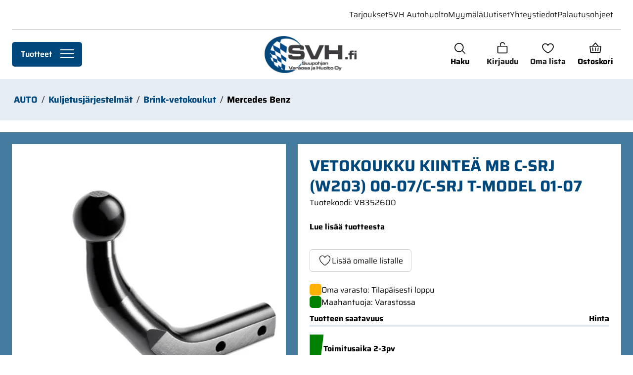

--- FILE ---
content_type: text/html; charset=utf-8
request_url: https://www.svh.fi/auto/kuljetusjarjestelmat/brink-vetokoukut/mercedes-benz-6/vetokoukku-kiintea-mb-c-srj-w203-00-07c-srj-t-model-01-07
body_size: 16200
content:
<!DOCTYPE html>
<html lang="fi-FI" data-edit-lang="fi-FI">
	<head>
		<base href="https://www.svh.fi/"><!--[if lte IE 6]></base><![endif]-->
		<title>Brink | vetokoukku | mb | VB352600 - VB352600 &raquo; Svh.fi</title>
		<meta charset="utf-8">
		<meta name="viewport" content="width=device-width, initial-scale=1.0">
		<meta http-equiv="Content-Type" content="text/html; charset=utf-8">
		<meta http-equiv="X-UA-Compatible" content="IE=edge" />
		<meta name="generator" content="WebAdmin - http://www.creamarketing.com" />
<meta http-equiv="Content-type" content="text/html; charset=utf-8" />
<link rel="canonical" href="https://www.svh.fi/auto/kuljetusjarjestelmat/brink-vetokoukut/mercedes-benz-6/vetokoukku-kiintea-mb-c-srj-w203-00-07c-srj-t-model-01-07" />


    <link rel="alternate" hreflang="fi-fi" href="https://www.svh.fi/auto/kuljetusjarjestelmat/brink-vetokoukut/mercedes-benz-6/vetokoukku-kiintea-mb-c-srj-w203-00-07c-srj-t-model-01-07" />

<meta name="twitter:card" content="summary_large_image" />

	<meta property="og:site_name" content="Svh.fi" />


	<meta property="og:title" content="Brink | vetokoukku | mb | VB352600 - VB352600" />



	<meta property="og:image" content="https://www.svh.fi/assets/ProductCatalog/96/SilverShop_Page_Product-95038/vb352600__PadWzEyMDAsNjMwLCJGRkZGRkYiLDBd_FillWzEyMDAsNjMwXQ.jpg" />
	<meta property="og:image:type" content="image/jpg" />
	<meta property="og:image:width" content="1200" />
	<meta property="og:image:height" content="630" />


	<meta property="og:url" content="https://www.svh.fi/auto/kuljetusjarjestelmat/brink-vetokoukut/mercedes-benz-6/vetokoukku-kiintea-mb-c-srj-w203-00-07c-srj-t-model-01-07" />

        <link rel="shortcut icon" href="/resources/themes/svh2024/client/dist/images/favicon/favicon.ico?m=1764929391" />
<link rel="apple-touch-icon" sizes="180x180" href="/resources/themes/svh2024/client/dist/images/favicon/apple-touch-icon.png?m=1764929391">
<link rel="icon" type="image/png" sizes="32x32" href="/resources/themes/svh2024/client/dist/images/favicon/favicon-32x32.png?m=1764929391">
<link rel="icon" type="image/png" sizes="16x16" href="/resources/themes/svh2024/client/dist/images/favicon/favicon-16x16.png?m=1764929391">

<meta name="msapplication-TileColor" content="#ffffff">
<meta name="theme-color" content="#ffffff">
		<meta name="facebook-domain-verification" content="ie8z8dnycf1eh47bli4geuv6v3jtuv" />
		
		
	
		







	


		
        
	<link rel="stylesheet" type="text/css" href="/resources/themes/svh2024/client/dist/styles/productcatalogpage_item.css?m=1764929391" />
<style>:root {
    --brand-color-1-50: #e6edf2;
    --brand-color-1-100: #ccdae5;
    --brand-color-1-200: #99b5ca;
    --brand-color-1-300: #6691b0;
    --brand-color-1-400: #336c95;
    --brand-color-1-500: #00477b;
    --brand-color-1-600: #003962;
    --brand-color-1-700: #002b4a;
    --brand-color-1-800: #001c31;
    --brand-color-1-900: #000e19;
    --brand-color-2-50: #e6f6fa;
    --brand-color-2-100: #ccecf5;
    --brand-color-2-200: #99d9eb;
    --brand-color-2-300: #66c6e0;
    --brand-color-2-400: #33b3d6;
    --brand-color-2-500: #00A0CC;
    --brand-color-2-600: #0080a3;
    --brand-color-2-700: #00607a;
    --brand-color-2-800: #004052;
    --brand-color-2-900: #002029;
    --shade-color-0: #ffffff;
    --shade-color-50: #f5f5f5;
    --shade-color-100: #e0e0e0;
    --shade-color-200: #c2c2c2;
    --shade-color-300: #adadad;
    --shade-color-400: #d4d2da;
    --shade-color-500: #858585;
    --shade-color-600: #707070;
    --shade-color-700: #5c5c5c;
    --shade-color-800: #333333;
    --shade-color-900: #222222;
    --shade-color-1000: #000000;
    
    
}</style>
</head>
	
	<body class="Creamarketing\SilverShop\Model\ProductCatalogPage " lang="fi-FI" data-edit-lang="fi-FI" data-pagejsondata="auto/kuljetusjarjestelmat/brink-vetokoukut/mercedes-benz-6/vetokoukku-kiintea-mb-c-srj-w203-00-07c-srj-t-model-01-07/page-data.json">
        
            <div id="PagePlaceholderTop"></div>
        

        
			<div id="CookieConsent" class="cookie-consent typography"></div>
		

        <button id="skip-content-header" onclick="window.location.hash='';window.location.hash='a-main-content'" aria-label="Siirry pääsisältöön">
            Siirry pääsisältöön
        </button>
		
        <div class="site-overlay"></div>

		<div id="fixed-header-indicator" class="header-indicator shopcore shopcore-override" data-rootmargin="44"></div>
<div id="desktop-indicator" class="desktop-indicator"></div>
<div id="desktop-navigation-indicator" class="desktop-indicator"></div>
<header class="header shopcore shopcore-override typography" data-menu-open="false" role="banner" data-first-block="HtmlContentWidget" data-static="true">
    <div class="sticky-container">
        <div class="sticky-content">

            <div class="brand-container">
    <a href="/" aria-label="Siirry etusivulle" class="brand" rel="home">
        
            <picture>
                <source srcset="/assets/Uploads/svh-header-logo-hd2__ScaleWidthWzQwMF0_Avif~png.avif" media="(-webkit-min-device-pixel-ratio: 1.25)" type="image/avif" />
                <source srcset="/assets/Uploads/svh-header-logo-hd2__ScaleWidthWzQwMF0_WebP~png.webp" media="(-webkit-min-device-pixel-ratio: 1.25)" />
                <source srcset="/assets/Uploads/svh-header-logo-hd2__ScaleWidthWzIwMF0_Avif~png.avif" type="image/avif" />
                <img class="logo" src="/assets/Uploads/svh-header-logo-hd2__ScaleWidthWzIwMF0_WebP~png.webp" width="200" height="81" alt="Svh.fi" />
            </picture>
        
    </a>
</div> 

            <div class="header-visible-container">
                
                    <div id="HeaderSearchForm"
	 data-result-container="#SearchResults"
	 data-default-view="#SearchDefault"
	 class=" matomo-search search-right"
	 
	>
	<div class="header-search-inner">
		    <button class="search-dropdown-icon mobile-search-icon accessibility-button" aria-label="Haku">
        <svg xmlns="http://www.w3.org/2000/svg" width="29" height="29" viewBox="0 0 29 29" fill="none">
    <path d="M25.6191 24.3817L20.1427 18.9064C21.7299 17.0007 22.5214 14.5565 22.3525 12.0822C22.1836 9.60782 21.0672 7.29386 19.2357 5.62164C17.4041 3.94943 14.9984 3.0477 12.5189 3.10405C10.0394 3.1604 7.67715 4.17049 5.92345 5.92419C4.16976 7.67788 3.15967 10.0402 3.10332 12.5196C3.04697 14.9991 3.9487 17.4048 5.62091 19.2364C7.29313 21.068 9.60709 22.1843 12.0814 22.3532C14.5558 22.5222 17 21.7307 18.9056 20.1434L24.3809 25.6198C24.4622 25.7011 24.5588 25.7656 24.665 25.8096C24.7712 25.8536 24.885 25.8762 25 25.8762C25.115 25.8762 25.2288 25.8536 25.335 25.8096C25.4413 25.7656 25.5378 25.7011 25.6191 25.6198C25.7004 25.5385 25.7649 25.442 25.8088 25.3358C25.8528 25.2296 25.8755 25.1157 25.8755 25.0007C25.8755 24.8858 25.8528 24.7719 25.8088 24.6657C25.7649 24.5595 25.7004 24.463 25.6191 24.3817ZM4.87501 12.7507C4.87501 11.1932 5.33687 9.67066 6.20218 8.37562C7.0675 7.08058 8.2974 6.07123 9.73637 5.47519C11.1753 4.87915 12.7587 4.7232 14.2863 5.02705C15.8139 5.33091 17.2171 6.08093 18.3185 7.18227C19.4198 8.28361 20.1698 9.6868 20.4737 11.2144C20.7775 12.742 20.6216 14.3254 20.0256 15.7644C19.4295 17.2033 18.4202 18.4332 17.1251 19.2986C15.8301 20.1639 14.3075 20.6257 12.75 20.6257C10.6621 20.6234 8.66044 19.793 7.1841 18.3166C5.70775 16.8403 4.87732 14.8386 4.87501 12.7507Z" fill="black"/>
</svg>
        <span class="desktop-header-label search-icon-label">
            Haku
        </span>
    </button>
    <div class="search-bar">
        
        <div class="search-container-wrapper">
            <div class="search-container-title">
                Löydä tuotteet ja varaosat:
            </div>
            
<form id="Form_SearchForm" action="/haku/SearchForm/" method="GET" enctype="application/x-www-form-urlencoded" autocomplete="off">

	
	<p id="Form_SearchForm_error" class="message " style="display: none"></p>
	

	<fieldset>
		
		
			<div id="Form_SearchForm_Search_Holder" class="field text form-group--no-label">
	
	<div class="middleColumn">
		<input type="search" name="Search" class="text form-group--no-label" id="Form_SearchForm_Search" placeholder="Hae SVH.fi:n tuotteita" aria-label="Hae SVH.fi:n tuotteita" data-minimum-search-length="3" />
	</div>
	
	
	
</div>

		
			<div id="AjaxSearchResults" data-url="/haku/SearchForm/field/Results/Search" data-searchurl="https://www.svh.fi/haku/AdvancedSearchForm">
    <div class="search-container">
        <div class="search-container-inner">
            <div id="SearchResults" class="general-padding">
                
            </div>
            

        
        <button class="search-close mobile-close accessibility-button" aria-label="Sulje haku">
            <span>
                Sulje
                <svg xmlns="http://www.w3.org/2000/svg" width="22" height="22" fill="#000000" viewBox="0 0 256 256" aria-hidden="true"><line x1="200" y1="56" x2="56" y2="200" stroke="currentColor" stroke-linecap="round" stroke-linejoin="round" stroke-width="16"></line><line x1="200" y1="200" x2="56" y2="56" stroke="currentColor" stroke-linecap="round" stroke-linejoin="round" stroke-width="16"></line></svg>
            </span>
        </button>
        <div class="search-loader"></div>
        </div>
    </div>
    <button class="search-close desktop-close accessibility-button" aria-label="Sulje haku">
        <span>
            Sulje
            <svg xmlns="http://www.w3.org/2000/svg" width="22" height="22" fill="#000000" viewBox="0 0 256 256" aria-hidden="true"><line x1="200" y1="56" x2="56" y2="200" stroke="currentColor" stroke-linecap="round" stroke-linejoin="round" stroke-width="16"></line><line x1="200" y1="200" x2="56" y2="56" stroke="currentColor" stroke-linecap="round" stroke-linejoin="round" stroke-width="16"></line></svg>
        </span>
    </button>
</div>
		
		<div class="clear"><!-- --></div>
	</fieldset>

	
	<div class="btn-toolbar">
		
			<input type="submit" name="action_FulltextSearch" value="Hae" class="action" id="Form_SearchForm_action_FulltextSearch" />
		
	</div>
	

</form>


        </div>
    </div>	
    <div class="search-dropdown-icon desktop-search-icon accessibility-button">
        <svg xmlns="http://www.w3.org/2000/svg" width="29" height="29" viewBox="0 0 29 29" fill="none">
    <path d="M25.6191 24.3817L20.1427 18.9064C21.7299 17.0007 22.5214 14.5565 22.3525 12.0822C22.1836 9.60782 21.0672 7.29386 19.2357 5.62164C17.4041 3.94943 14.9984 3.0477 12.5189 3.10405C10.0394 3.1604 7.67715 4.17049 5.92345 5.92419C4.16976 7.67788 3.15967 10.0402 3.10332 12.5196C3.04697 14.9991 3.9487 17.4048 5.62091 19.2364C7.29313 21.068 9.60709 22.1843 12.0814 22.3532C14.5558 22.5222 17 21.7307 18.9056 20.1434L24.3809 25.6198C24.4622 25.7011 24.5588 25.7656 24.665 25.8096C24.7712 25.8536 24.885 25.8762 25 25.8762C25.115 25.8762 25.2288 25.8536 25.335 25.8096C25.4413 25.7656 25.5378 25.7011 25.6191 25.6198C25.7004 25.5385 25.7649 25.442 25.8088 25.3358C25.8528 25.2296 25.8755 25.1157 25.8755 25.0007C25.8755 24.8858 25.8528 24.7719 25.8088 24.6657C25.7649 24.5595 25.7004 24.463 25.6191 24.3817ZM4.87501 12.7507C4.87501 11.1932 5.33687 9.67066 6.20218 8.37562C7.0675 7.08058 8.2974 6.07123 9.73637 5.47519C11.1753 4.87915 12.7587 4.7232 14.2863 5.02705C15.8139 5.33091 17.2171 6.08093 18.3185 7.18227C19.4198 8.28361 20.1698 9.6868 20.4737 11.2144C20.7775 12.742 20.6216 14.3254 20.0256 15.7644C19.4295 17.2033 18.4202 18.4332 17.1251 19.2986C15.8301 20.1639 14.3075 20.6257 12.75 20.6257C10.6621 20.6234 8.66044 19.793 7.1841 18.3166C5.70775 16.8403 4.87732 14.8386 4.87501 12.7507Z" fill="black"/>
</svg>
    </div>
		</div>
</div> 
                

                


                <div class="header-account-cart-container">
                    <div class="header-account-icon mobile-menu-visible">
                        <div id="HeaderAccount">
    	
        <a class="login-icon accessibility-button" href="Security/login?BackURL=/auto" aria-label="Kirjaudu">
            <svg xmlns="http://www.w3.org/2000/svg" width="28" height="29" viewBox="0 0 28 29" fill="none">
    <path d="M22.75 9.25H10.5V6.625C10.5 5.69674 10.8687 4.8065 11.5251 4.15013C12.1815 3.49375 13.0717 3.125 14 3.125C15.6811 3.125 17.1938 4.32812 17.5175 5.92391C17.5656 6.1494 17.7007 6.34681 17.8935 6.47323C18.0863 6.59965 18.3212 6.64486 18.5472 6.59903C18.7731 6.55321 18.9719 6.42005 19.1002 6.2285C19.2285 6.03695 19.2761 5.8025 19.2325 5.57609C18.7381 3.14141 16.5375 1.375 14 1.375C12.6081 1.37645 11.2735 1.93004 10.2893 2.91429C9.30504 3.89854 8.75145 5.23306 8.75 6.625V9.25H5.25C4.78587 9.25 4.34075 9.43437 4.01256 9.76256C3.68437 10.0908 3.5 10.5359 3.5 11V23.25C3.5 23.7141 3.68437 24.1592 4.01256 24.4874C4.34075 24.8156 4.78587 25 5.25 25H22.75C23.2141 25 23.6592 24.8156 23.9874 24.4874C24.3156 24.1592 24.5 23.7141 24.5 23.25V11C24.5 10.5359 24.3156 10.0908 23.9874 9.76256C23.6592 9.43437 23.2141 9.25 22.75 9.25ZM22.75 23.25H5.25V11H22.75V23.25Z" fill="black"/>
</svg>
            <span class="desktop-header-label login-icon-label">
                Kirjaudu
            </span>
        </a>
        
    		
</div>
                    </div>
                    
                        <div class="header-favorite-icon">
                            <a href="/suosikki" class="favorite-products-link" aria-label="Oma lista">
                                <svg xmlns="http://www.w3.org/2000/svg" width="29" height="29" viewBox="0 0 29 29" fill="none">
    <path d="M19.9688 4C17.7102 4 15.7327 4.97125 14.5 6.61297C13.2673 4.97125 11.2898 4 9.03125 4C7.23337 4.00203 5.50971 4.71713 4.23842 5.98842C2.96713 7.25971 2.25203 8.98337 2.25 10.7812C2.25 18.4375 13.602 24.6347 14.0855 24.8906C14.2129 24.9592 14.3553 24.995 14.5 24.995C14.6447 24.995 14.7871 24.9592 14.9145 24.8906C15.398 24.6347 26.75 18.4375 26.75 10.7812C26.748 8.98337 26.0329 7.25971 24.7616 5.98842C23.4903 4.71713 21.7666 4.00203 19.9688 4ZM14.5 23.1187C12.5028 21.955 4 16.6536 4 10.7812C4.00174 9.44741 4.53237 8.1687 5.47554 7.22554C6.4187 6.28237 7.69741 5.75174 9.03125 5.75C11.1586 5.75 12.9447 6.88313 13.6906 8.70312C13.7565 8.86361 13.8687 9.00087 14.0128 9.09748C14.1569 9.19408 14.3265 9.24565 14.5 9.24565C14.6735 9.24565 14.8431 9.19408 14.9872 9.09748C15.1313 9.00087 15.2435 8.86361 15.3094 8.70312C16.0553 6.87984 17.8414 5.75 19.9688 5.75C21.3026 5.75174 22.5813 6.28237 23.5245 7.22554C24.4676 8.1687 24.9983 9.44741 25 10.7812C25 16.6448 16.495 21.9539 14.5 23.1187Z" fill="black"/>
</svg>
                                <span class="desktop-header-label search-icon-label">
                                    Oma lista
                                </span>
                            </a>
                        </div>
                    
                    
                    <div id="HeaderCart">
    <button class="cart-icon accessibility-button" aria-label="Näytä ostokori">
        <svg xmlns="http://www.w3.org/2000/svg" width="29" height="29" viewBox="0 0 29 29" fill="none">
    <path d="M15.3754 13.6246V19.7496C15.3754 19.9817 15.2832 20.2042 15.1191 20.3683C14.955 20.5324 14.7324 20.6246 14.5004 20.6246C14.2683 20.6246 14.0457 20.5324 13.8816 20.3683C13.7175 20.2042 13.6254 19.9817 13.6254 19.7496V13.6246C13.6254 13.3925 13.7175 13.17 13.8816 13.0059C14.0457 12.8418 14.2683 12.7496 14.5004 12.7496C14.7324 12.7496 14.955 12.8418 15.1191 13.0059C15.2832 13.17 15.3754 13.3925 15.3754 13.6246ZM26.735 11.2304L25.2191 22.6065C25.1629 23.0269 24.9559 23.4126 24.6366 23.6919C24.3173 23.9711 23.9075 24.1249 23.4833 24.1246H5.51739C5.09321 24.1249 4.68337 23.9711 4.36409 23.6919C4.0448 23.4126 3.83781 23.0269 3.78161 22.6065L2.26458 11.2315C2.23152 10.9842 2.25172 10.7327 2.32383 10.4938C2.39594 10.255 2.51829 10.0343 2.68268 9.8466C2.84706 9.65891 3.04968 9.50854 3.27694 9.40557C3.5042 9.30261 3.75086 9.24943 4.00036 9.2496H7.97833L13.8441 2.54819C13.9262 2.45509 14.0272 2.38052 14.1403 2.32944C14.2535 2.27837 14.3762 2.25195 14.5004 2.25195C14.6245 2.25195 14.7472 2.27837 14.8604 2.32944C14.9735 2.38052 15.0745 2.45509 15.1566 2.54819L21.0224 9.2496H25.0004C25.2496 9.24976 25.4959 9.30314 25.7228 9.40618C25.9497 9.50922 26.152 9.65953 26.3161 9.84706C26.4802 10.0346 26.6024 10.255 26.6745 10.4936C26.7465 10.7321 26.7668 10.9833 26.734 11.2304H26.735ZM10.3036 9.2496H18.6971L14.5004 4.45351L10.3036 9.2496ZM25.0004 10.9996H4.00036L5.51739 22.3746H23.4833L25.0004 10.9996ZM19.4047 13.5371L18.7922 19.6621C18.7801 19.7768 18.7908 19.8927 18.8237 20.0032C18.8565 20.1138 18.9109 20.2167 18.9837 20.3062C19.0565 20.3956 19.1462 20.4698 19.2477 20.5244C19.3493 20.5791 19.4606 20.6131 19.5754 20.6246C19.6049 20.6262 19.6344 20.6262 19.664 20.6246C19.8807 20.6243 20.0896 20.5436 20.2502 20.3982C20.4109 20.2527 20.5118 20.0527 20.5335 19.8371L21.146 13.7121C21.1692 13.4812 21.0997 13.2505 20.9529 13.0708C20.806 12.8912 20.5938 12.7772 20.3629 12.754C20.132 12.7308 19.9013 12.8002 19.7216 12.9471C19.5419 13.094 19.4279 13.3062 19.4047 13.5371ZM9.59598 13.5371C9.57278 13.3062 9.45879 13.094 9.27911 12.9471C9.09943 12.8002 8.86876 12.7308 8.63786 12.754C8.40695 12.7772 8.19472 12.8912 8.04786 13.0708C7.901 13.2505 7.83152 13.4812 7.85473 13.7121L8.46723 19.8371C8.489 20.0537 8.59071 20.2544 8.7525 20.4C8.9143 20.5456 9.12456 20.6257 9.34223 20.6246C9.37174 20.6262 9.40132 20.6262 9.43083 20.6246C9.54516 20.6131 9.65611 20.5792 9.75734 20.5248C9.85857 20.4705 9.94811 20.3967 10.0208 20.3077C10.0935 20.2188 10.148 20.1163 10.1812 20.0063C10.2143 19.8963 10.2254 19.7808 10.214 19.6665L9.59598 13.5371Z" fill="black"/>
</svg>
        <span id="ProductCartCount" data-count="0"></span>  
        <span class="desktop-header-label cart-icon-label">
            Ostoskori
        </span>
    </button>
    <div id="CartContent">
        <button id="CloseCart" class="accessibility-button" aria-label="Sulje ostokori">
            <svg xmlns="http://www.w3.org/2000/svg" width="28" height="28" fill="#000000" viewBox="0 0 256 256" aria-hidden="true"><line x1="200" y1="56" x2="56" y2="200" stroke="currentColor" stroke-linecap="round" stroke-linejoin="round" stroke-width="16"></line><line x1="200" y1="200" x2="56" y2="56" stroke="currentColor" stroke-linecap="round" stroke-linejoin="round" stroke-width="16"></line></svg>
        </button>
        <div class="cart-container shopcore shopcore-override HeaderCart" data-render-link="/auto/RenderCart" data-cart-item-count="">
    
        <div class="cart-icon">
            <div class="heading-3 cart-title">
                
                Ostoskori
                </div>
            
                <a class="accessibility-button cart-edit" href="/ostoskori" aria-label="Muokkaa ostoskoria">
                    Muokkaa ostoskoria
                </a>
            
        </div>
        
            Ostoskorissa ei ole tuotteita.
        
        <div class="cart-actions">
            
        </div>
    
    <div class="checkout-cart-message-container typography">
        <div class="checkout-cart-message-content">
            Jos tilauksessasi on maahantuojan varastosta tilattavia tuotteita, odotamme niiden saapumista omaan varastoomme ennen lähetystä.
        </div>
        
    </div>
</div>
        
    </div>
</div>
                </div>

                <div id="AddedProductPopup" class="typography">
    <div class="added-product-container">
        <div class="added-product-text">
            Tuote lisätty:
        </div>
        <div id="AddedProduct">
        </div>
    </div>
	
	<div class="added-product-buttons">
		<button class="accessibility-button-dark" aria-label="Jatka ostamista" onclick="javascript:document.getElementById('AddedProductPopup').classList.remove('visible');document.body.classList.remove('overlay');">
            Jatka ostamista
        </button>
	
		<a class="accessibility-button call-to-action-brand" href="/kassa" aria-label="Kassa">
            Kassa
		</a>
	</div>
</div>
            </div>

            <button id="OpenMainMenu" aria-label="Valikko" class="general-side-padding"> 
                <span class="main-menu-icon">
                    <span></span>
                    <span></span>
                    <span></span>
                    <span></span>
                </span>
                
            </button>
            <div class="navigation-area">
                <div class="navigation-container">
    <nav class="navigation main-navigation " data-level="0" data-current-level="5">
        <ul>
            	  
                <li class="current" data-item-prioritize="1" data-id="87" data-type="product">
    
        
    

    <a href="tuotteet-2" class="menu-link menu-icons has-sub" data-title="Tuotteet" aria-label="Siirry sivulle Tuotteet">
        <style>
            li[data-id="87"] {
                --page-theme-color: ;
            }
        </style>
        
        Tuotteet
    </a>
    
        <!-- Toggle SubItems Link --> 
        
            <button class="toggle-submenu" aria-expanded="false" aria-label="Näytä Tuotteet alasivut">
                <svg xmlns="http://www.w3.org/2000/svg" width="26" height="26" fill="#000000" viewbox="0 0 256 256" aria-hidden="true"><polyline points="208 96 128 176 48 96" fill="none" stroke="currentColor" stroke-linecap="round" stroke-linejoin="round" stroke-width="16"></polyline></svg>
                <span class="main-menu-icon">
                    <span></span>
                    <span></span>
                    <span></span>
                    <span></span>
                </span>
            </button>
        

        <!-- Subnavigation via fetch. -->
        
    <div id="Submenu-87" style="" data-level="1" data-current-level="5" class="navigation sub-navigation sub level1" data-url="/tuotteet-2/RenderSubmenu">
    <button class="close-submenu-button" aria-label="Sulje valikko">
        <svg xmlns="http://www.w3.org/2000/svg" width="28" height="28" fill="#000000" viewbox="0 0 256 256" aria-hidden="true"><line x1="200" y1="56" x2="56" y2="200" stroke="currentColor" stroke-linecap="round" stroke-linejoin="round" stroke-width="16"></line><line x1="200" y1="200" x2="56" y2="56" stroke="currentColor" stroke-linecap="round" stroke-linejoin="round" stroke-width="16"></line></svg>
    </button>
    <div class="sub-navigation-wrapper">
        <ul>
            <li class="go-back">
                <button class="close-submenu" aria-label="Takaisin">
                    <svg xmlns="http://www.w3.org/2000/svg" width="26" height="26" fill="#000000" viewbox="0 0 256 256" aria-hidden="true"><polyline points="208 96 128 176 48 96" fill="none" stroke="currentColor" stroke-linecap="round" stroke-linejoin="round" stroke-width="16"></polyline></svg>
                    <span class="go-back-label">Takaisin</span>
                </button>
            </li>
            <li class="current current-header">
                <div class="go-to" aria-label="Siirry sivulle Tuotteet">                        
                    <span class="go-to-label">Siirry</span>                        
                    <span class="go-to-page-title">Tuotteet</span>
                </div>
            </li>
            
        </ul>
    </div>
</div>

    
</li>
            	  
                <li data-linkingmode="28" data-item-prioritize="0" data-id="28" data-type="campaign">
    

    <a href="kampanjat" class="menu-link menu-icons has-sub" data-title="Tarjoukset" aria-label="Siirry sivulle Tarjoukset">
        <style>
            li[data-id="28"] {
                --page-theme-color: ;
            }
        </style>
        
        Tarjoukset
    </a>
    
        <!-- Toggle SubItems Link --> 
        
            <button class="toggle-submenu" aria-expanded="false" aria-label="Näytä Tarjoukset alasivut">
                <svg xmlns="http://www.w3.org/2000/svg" width="26" height="26" fill="#000000" viewbox="0 0 256 256" aria-hidden="true"><polyline points="208 96 128 176 48 96" fill="none" stroke="currentColor" stroke-linecap="round" stroke-linejoin="round" stroke-width="16"></polyline></svg>
            </button>
        

        <!-- Subnavigation via fetch. -->
        
    <div id="Submenu-28" data-level="1" data-current-level="0" class="campaign-menu swiper-menu navigation sub-navigation sub level1" data-url="/kampanjat/RenderSubmenu">
    
        <button class="close-submenu-button" aria-label="Sulje kampanjavalikko">
            <svg xmlns="http://www.w3.org/2000/svg" width="28" height="28" fill="#000000" viewbox="0 0 256 256" aria-hidden="true"><line x1="200" y1="56" x2="56" y2="200" stroke="currentColor" stroke-linecap="round" stroke-linejoin="round" stroke-width="16"></line><line x1="200" y1="200" x2="56" y2="56" stroke="currentColor" stroke-linecap="round" stroke-linejoin="round" stroke-width="16"></line></svg>
        </button>
        <div class="sub-navigation-wrapper swiper" data-id="Submenu-28" data-count="7">
    
        <ul class="swiper-wrapper">
            <li class="go-back">
                <button class="close-submenu" aria-label="Takaisin">
                    <svg xmlns="http://www.w3.org/2000/svg" width="26" height="26" fill="#000000" viewbox="0 0 256 256" aria-hidden="true"><polyline points="208 96 128 176 48 96" fill="none" stroke="currentColor" stroke-linecap="round" stroke-linejoin="round" stroke-width="16"></polyline></svg>
                    <span class="go-back-label">Takaisin</span>
                </button>
            </li>
            <li class="current current-header">
                <a class="go-to" href="kampanjat" aria-label="Siirry sivulle Tarjoukset">                        
                <span class="go-to-label">Siirry</span>                        
                <span class="go-to-page-title">Tarjoukset</span>
                </a>
            </li>
            
        </ul>
        <div class="swiper-buttons">
            <button data-id="Submenu-28" class="swiper-button swiper-button-prev accessibility-button content-autocontrast" aria-label="Edellinen">
                <svg xmlns="http://www.w3.org/2000/svg" width="44" height="44" fill="#000000" viewbox="0 0 256 256" aria-hidden="true"><circle cx="128" cy="128" r="96" fill="none" stroke="currentColor" stroke-miterlimit="10" stroke-width="10"></circle><polyline points="144 92 104 128 144 164" fill="none" stroke="currentColor" stroke-linecap="round" stroke-linejoin="round" stroke-width="10"></polyline></svg>
            </button>
            <button data-id="Submenu-28" class="swiper-button swiper-button-next accessibility-button content-autocontrast" aria-label="Seuraava">
                <svg xmlns="http://www.w3.org/2000/svg" width="44" height="44" fill="#000000" viewbox="0 0 256 256" aria-hidden="true"><circle cx="128" cy="128" r="96" fill="none" stroke="currentColor" stroke-miterlimit="10" stroke-width="10"></circle><polyline points="116 92 156 128 116 164" fill="none" stroke="currentColor" stroke-linecap="round" stroke-linejoin="round" stroke-width="10"></polyline></svg>
            </button>
        </div>
    
        </div>
    
</div>

    
</li>
            	  
                <li data-linkingmode="21" data-item-prioritize="0" data-id="21" data-type="default">
    

    <a href="svh-autohuolto" class="menu-link" data-title="SVH Autohuolto" aria-label="Siirry sivulle SVH Autohuolto">
        <style>
            li[data-id="21"] {
                --page-theme-color: ;
            }
        </style>
        
        SVH Autohuolto
    </a>
    
</li>
            	  
                <li data-linkingmode="102" data-item-prioritize="0" data-id="102" data-type="default">
    

    <a href="varaosamyynti" class="menu-link" data-title="Myymälä" aria-label="Siirry sivulle Myymälä">
        <style>
            li[data-id="102"] {
                --page-theme-color: ;
            }
        </style>
        
        Myymälä
    </a>
    
</li>
            	  
                <li data-linkingmode="18" data-item-prioritize="0" data-id="18" data-type="default">
    

    <a href="uutiset" class="menu-link" data-title="Uutiset" aria-label="Siirry sivulle Uutiset">
        <style>
            li[data-id="18"] {
                --page-theme-color: ;
            }
        </style>
        
        Uutiset
    </a>
    
</li>
            	  
                <li data-linkingmode="13" data-item-prioritize="0" data-id="13" data-type="default">
    

    <a href="yhteystiedot" class="menu-link menu-icons has-sub" data-title="Yhteystiedot" aria-label="Siirry sivulle Yhteystiedot">
        <style>
            li[data-id="13"] {
                --page-theme-color: ;
            }
        </style>
        
        Yhteystiedot
    </a>
    
        <!-- Toggle SubItems Link --> 
        
            <button class="toggle-submenu" aria-expanded="false" aria-label="Näytä Yhteystiedot alasivut">
                <svg xmlns="http://www.w3.org/2000/svg" width="26" height="26" fill="#000000" viewbox="0 0 256 256" aria-hidden="true"><polyline points="208 96 128 176 48 96" fill="none" stroke="currentColor" stroke-linecap="round" stroke-linejoin="round" stroke-width="16"></polyline></svg>
            </button>
        

        <!-- Subnavigation via fetch. -->
        
    <div id="Submenu-13" style="" data-level="1" data-current-level="0" class="navigation sub-navigation sub level1" data-url="/home/RenderSubmenu?ID=13">
        
            
                <button class="close-submenu-button" aria-label="Sulje valikko">
                    <svg xmlns="http://www.w3.org/2000/svg" width="28" height="28" fill="#000000" viewbox="0 0 256 256" aria-hidden="true"><line x1="200" y1="56" x2="56" y2="200" stroke="currentColor" stroke-linecap="round" stroke-linejoin="round" stroke-width="16"></line><line x1="200" y1="200" x2="56" y2="56" stroke="currentColor" stroke-linecap="round" stroke-linejoin="round" stroke-width="16"></line></svg>
                </button>
            
            <div class="sub-navigation-wrapper">
        
                <ul>
                    <li class="go-back">
                        <button class="close-submenu" aria-label="Takaisin">
                            <svg xmlns="http://www.w3.org/2000/svg" width="26" height="26" fill="#000000" viewbox="0 0 256 256" aria-hidden="true"><polyline points="208 96 128 176 48 96" fill="none" stroke="currentColor" stroke-linecap="round" stroke-linejoin="round" stroke-width="16"></polyline></svg>
                            <span class="go-back-label">Takaisin</span>
                        </button>
                    </li>
                    
                        <li class="current current-header">
                            <a class="go-to" href="yhteystiedot" aria-label="Siirry sivulle Yhteystiedot">                        
                                <span class="go-to-label ">Siirry</span>                        
                                <span class="go-to-page-title">Yhteystiedot</span>
                            </a>
                        </li>
                    
                    
                    
                        
                    
                </ul>
        
            </div>
        
    </div>

    
</li>
            	  
                <li data-linkingmode="86" data-item-prioritize="0" data-id="86" data-type="default">
    

    <a href="palautusohjeet" class="menu-link" data-title="Palautusohjeet" aria-label="Siirry sivulle Palautusohjeet">
        <style>
            li[data-id="86"] {
                --page-theme-color: ;
            }
        </style>
        
        Palautusohjeet
    </a>
    
</li>
            
        </ul>
    </nav>
</div>

            </div>
        </div>
    </div>
    
        <div class="static-container mobile-menu-visible">
            <div class="static-container-inner">
                <div class="desktop-header-top-left">
                    
	<div class="PageTranslations default mobile-menu-visible ">
        
	</div>

                    
                </div>
                <div class="desktop-header-top-right">
                    <ul class="desktop-header-top-inner">
                        
                            <li data-linkingmode='28' >
    <a href="kampanjat" class="menu-link menu-icons has-sub" data-title="Tarjoukset" aria-label="Siirry sivulle Tarjoukset" >
        Tarjoukset
    </a>
</li>	  
                        
                            <li data-linkingmode='21' >
    <a href="svh-autohuolto" class="menu-link" data-title="SVH Autohuolto" aria-label="Siirry sivulle SVH Autohuolto" >
        SVH Autohuolto
    </a>
</li>	  
                        
                            <li data-linkingmode='102' >
    <a href="varaosamyynti" class="menu-link" data-title="Myymälä" aria-label="Siirry sivulle Myymälä" >
        Myymälä
    </a>
</li>	  
                        
                            <li data-linkingmode='18' >
    <a href="uutiset" class="menu-link" data-title="Uutiset" aria-label="Siirry sivulle Uutiset" >
        Uutiset
    </a>
</li>	  
                        
                            <li data-linkingmode='13' >
    <a href="yhteystiedot" class="menu-link menu-icons has-sub" data-title="Yhteystiedot" aria-label="Siirry sivulle Yhteystiedot" >
        Yhteystiedot
    </a>
</li>	  
                        
                            <li data-linkingmode='86' >
    <a href="palautusohjeet" class="menu-link" data-title="Palautusohjeet" aria-label="Siirry sivulle Palautusohjeet" >
        Palautusohjeet
    </a>
</li>	  
                        
                    </ul>
                </div>
            </div>
        </div>
    
</header>



		
		
			<div class="product-breadcrumbs breadcrumbs">
				
	<nav class="breadcrumbs-wrapper" aria-label="Murupolku">
        <ol class="breadcrumbs-inner">
            
                
                    <li>
                        <a href="/auto" class="breadcrumb-1">AUTO</a>
                    </li>
                
            
                
                    <li>
                        <a href="/auto/kuljetusjarjestelmat" class="breadcrumb-2">Kuljetusjärjestelmät</a>
                    </li>
                
            
                
                    <li>
                        <a href="/auto/kuljetusjarjestelmat/brink-vetokoukut" class="breadcrumb-3">Brink-vetokoukut</a>
                    </li>
                
            
                
                    <li>
                        <a href="/auto/kuljetusjarjestelmat/brink-vetokoukut/mercedes-benz-6" class="breadcrumb-4">Mercedes Benz</a>
                    </li>
                
            
        </ol>
	</nav>

			</div>
		
		

        <div id="a-main-content" class="main has-subpages" role="main">
            <div class="main-inner">
                <div class="content-container typography">
	<article class="product-catalog-page-container shopcore shopcore-override">
		
			
	<div id="Product" >
		<script type="application/ld+json">{"@context":"https:\/\/schema.org\/","@type":"Product","name":"Vetokoukku Kiinte\u00e4 MB C-srj (W203) 00-07\/C-srj T-Model 01-07","sku":"VB352600","url":"https:\/\/www.svh.fi\/auto\/kuljetusjarjestelmat\/brink-vetokoukut\/mercedes-benz-6\/vetokoukku-kiintea-mb-c-srj-w203-00-07c-srj-t-model-01-07","identifier":"https:\/\/www.svh.fi\/auto\/kuljetusjarjestelmat\/brink-vetokoukut\/mercedes-benz-6\/vetokoukku-kiintea-mb-c-srj-w203-00-07c-srj-t-model-01-07","description":"Brink vetokoukku\n\nBrink:n valikoimasta l\u00f6ytyy yli 2000 erilaista vetokoukkutyyppi\u00e4. Valikoima kasvaa noin 200 mallilla joka vuosi. T\u00e4m\u00e4n mahdollistaa korkealle viety automaation taso sek\u00e4 tuotannon joustavuus. Brink vetokoukku t\u00e4ytt\u00e4\u00e4 kaikki laatuvaatimukset. Brink toimittaa vetokoukkuja melkein kaikille autonvalmistajille. \u00a0\n\nAsennusohjeet.","brand":null,"offers":{"@type":"Offer","priceCurrency":"EUR","price":381.5,"availability":"Instock","url":"https:\/\/www.svh.fi\/auto\/kuljetusjarjestelmat\/brink-vetokoukut\/mercedes-benz-6\/vetokoukku-kiintea-mb-c-srj-w203-00-07c-srj-t-model-01-07"},"image":["https:\/\/www.svh.fi\/assets\/ProductCatalog\/96\/SilverShop_Page_Product-95038\/vb352600.jpg"]}</script>
        
            <script type="application/ld+json">{"@context":"https:\/\/schema.org\/","@type":"Product","name":"Vetokoukku Kiinte\u00e4 MB C-srj (W203) 00-07\/C-srj T-Model 01-07","sku":"VB352600","url":"https:\/\/www.svh.fi\/auto\/kuljetusjarjestelmat\/brink-vetokoukut\/mercedes-benz-6\/vetokoukku-kiintea-mb-c-srj-w203-00-07c-srj-t-model-01-07","identifier":"https:\/\/www.svh.fi\/auto\/kuljetusjarjestelmat\/brink-vetokoukut\/mercedes-benz-6\/vetokoukku-kiintea-mb-c-srj-w203-00-07c-srj-t-model-01-07","description":"Brink vetokoukku\n\nBrink:n valikoimasta l\u00f6ytyy yli 2000 erilaista vetokoukkutyyppi\u00e4. Valikoima kasvaa noin 200 mallilla joka vuosi. T\u00e4m\u00e4n mahdollistaa korkealle viety automaation taso sek\u00e4 tuotannon joustavuus. Brink vetokoukku t\u00e4ytt\u00e4\u00e4 kaikki laatuvaatimukset. Brink toimittaa vetokoukkuja melkein kaikille autonvalmistajille. \u00a0\n\nAsennusohjeet.","brand":null,"offers":{"@type":"Offer","priceCurrency":"EUR","price":381.5,"availability":"Instock","url":"https:\/\/www.svh.fi\/auto\/kuljetusjarjestelmat\/brink-vetokoukut\/mercedes-benz-6\/vetokoukku-kiintea-mb-c-srj-w203-00-07c-srj-t-model-01-07"},"image":["https:\/\/www.svh.fi\/assets\/ProductCatalog\/96\/SilverShop_Page_Product-95038\/vb352600.jpg"]}</script>
            
        
        
        <div class="product-item-top-container general-padding">
            <div class="product-item-top-content">
                

                <div class="product-title general-padding">
                    <h1>Vetokoukku Kiinteä MB C-srj (W203) 00-07/C-srj T-Model 01-07</h1>
                </div>

                <div class="product-block product-images no-swiper" data-thumbnail-position="Below">
                    
                    
    <button id="skip-content-productimages" onclick="window.location.hash='';window.location.hash='a-product-actions'" aria-label="Ohita kuvat">
        Ohita kuvat
    </button>
    <div class="product-slideshow swiper no-thumbnails">
        <div class="swiper-wrapper">
            
                
                    <div class="product-slideshow-slide swiper-slide">
                        <a href="/assets/ProductCatalog/96/SilverShop_Page_Product-95038/vb352600.jpg" data-thumbnail="/assets/ProductCatalog/96/SilverShop_Page_Product-95038/vb352600__PadWzE5MCwxOTAsIkZGRkZGRiIsMF0.jpg" title="vb352600"> 
                            
                            <picture>
                                <source srcset="/assets/ProductCatalog/96/SilverShop_Page_Product-95038/vb352600__PadWzU1NCw1NTQsIkZGRkZGRiIsMF0_WebP~jpg.webp" media="(min-width: 441px)" />
                                <img class="lazyload productImage" data-variation="" data-attributes="" src="/assets/ProductCatalog/96/SilverShop_Page_Product-95038/vb352600__PadWzQ2MCwzODcsIkZGRkZGRiIsMF0_WebP~jpg.webp" width="460" height="387" alt="vb352600 kuva" />
                            </picture>
                        </a>
                    </div>
                
            
            
        </div>
    </div>
    
    

                </div>

                <div id="a-product-actions"></div>
                
                <div class="product-block product-item-info general-padding">
                    
                    

                    
                        <div class="product-reference has-product-code">
                            <span>Tuotekoodi</span><span>:</span> <span class="InternalItemID">VB352600</span>
                        </div>
                    
                    
                    

                    
                    

                    
                        <div class="go-to-description">
                            <a href="javascript:;" onclick="window.location.hash='';window.location.hash='Kuvaus'" data-tab-control="Kuvaus">
                                Lue lisää tuotteesta
                            </a>
                        </div>
                    

                    
    <button id="ProductFavoriteStatus-95038" class="favorite-product-icon product-action favorite" data-class="Product" data-favorite="false" data-id="95038" data-url="/auto/FavoriteProduct/" aria-pressed="false" aria-label="Lisää tai poista suosikkituote">
        <svg xmlns="http://www.w3.org/2000/svg" class="ionicon" viewBox="0 0 512 512" aria-hidden="true"><path d="M352.92 80C288 80 256 144 256 144s-32-64-96.92-64c-52.76 0-94.54 44.14-95.08 96.81-1.1 109.33 86.73 187.08 183 252.42a16 16 0 0018 0c96.26-65.34 184.09-143.09 183-252.42-.54-52.67-42.32-96.81-95.08-96.81z" fill="none" stroke="currentColor" stroke-linecap="round" stroke-linejoin="round" stroke-width="22"/></svg>
        Lisää omalle listalle
    </button>


                    
                    
                        
    
        <div class="availability-per-stock-wrapper waiting-for-request">
            
            <div class="availability-per-stock">
                <img class="lazyload" src="[data-uri]" data-src="resources/vendor/creamarketing/silvershop-webadmin/client/dist/images/icons/loading.png" width="18" height="18" />
                
                    <div class="product-stock main-stock out-of-stock">
                        Oma varasto: Tilapäisesti loppu
                    </div>
                
                    <div class="product-stock importer-stock-kaha">
                        
                    </div>
                
            </div>
        </div>
    

                        <div id="ProductActions" class="shopcore shopcore-override">
    
    
<form id="AddProductForm_AddProductForm" action="/auto/kuljetusjarjestelmat/brink-vetokoukut/mercedes-benz-6/vetokoukku-kiintea-mb-c-srj-w203-00-07c-srj-t-model-01-07/AddProductForm" method="POST" enctype="application/x-www-form-urlencoded" class="addproductform add-to-cart">

	
	<p id="AddProductForm_AddProductForm_error" class="message " style="display: none"></p>
	

	<fieldset>
		
		
			<div class="product-stock-price-line">
    <span>Tuotteen saatavuus</span>
    <span>Hinta</span>
</div>

    <div class="product-availability backorder" data-availability="3" data-id="95038" data-url="/auto/getAvailableStock/">
        <div class="availability-title">
            Tilaustuote, <span class="ask-jump">tiedustele toimitusaika</span>
        </div> 
        <div class="arrival-time">
             
        </div>
        
    </div>


    <div id="ProductPrice" class="product-price-tag">
        
            <div class="discounted" >
                <div class="starting-discount" style="display: none;">7%</div>
                <span class="discount-percent-product">-7%</span>
            </div>
            <div class="price-wrapper">
                
                <div class="price-value">
                    
                        381,50 €
                    
                </div>
                <div class="original-price">
                    
                        <span>
                            Ovh. 411,00 €
                        </span>
                    
                </div>
            </div>
        
    </div>

		
			<div class="CompositeField field CompositeField composite form-group--no-label " id="AddProductForm_AddProductForm_CombinedField_Holder">
	

	<button type="button" class="button minus" data-quantity="minus" data-field="Quantity" aria-label="Vähennää määrä">
    
        <svg xmlns="http://www.w3.org/2000/svg" class="ionicon" viewBox="0 0 512 512" aria-hidden="true"><path fill="none" stroke="currentColor" stroke-linecap="round" stroke-linejoin="round" stroke-width="32" d="M400 256H112"/></svg>
    
</button>
	

	
		<div id="AddProductForm_AddProductForm_Quantity_Holder" class="field numeric text">
	<label class="left" for="AddProductForm_AddProductForm_Quantity">Määrä</label>
	<div class="middleColumn">
		<input type="text" name="Quantity" value="1" class="numeric text" id="AddProductForm_AddProductForm_Quantity" required="required" aria-required="true" min="1" data-increment="1" aria-label="Määrä" />
	</div>
	
	
	
</div>

	

	
		<button type="button" class="button plus" data-quantity="plus" data-field="Quantity" aria-label="Lisää määrä">
    
        <svg xmlns="http://www.w3.org/2000/svg" class="ionicon" viewBox="0 0 512 512" aria-hidden="true"><path fill="none" stroke="currentColor" stroke-linecap="round" stroke-linejoin="round" stroke-width="32" d="M256 112v288M400 256H112"/></svg>
    
</button>
	

	
		<button type="submit" name="action_addtocart" value="Ostoskoriin" class="action" id="AddProductForm_AddProductForm_action_addtocart" aria-label="Lisää ostoskoriin Vetokoukku Kiinteä MB C-srj (W203) 00-07/C-srj T-Model 01-07">
		<span>Ostoskoriin</span>
	</button>
</div>

		
			<input type="hidden" name="Currency" value="€" class="hidden form-group--no-label" id="AddProductForm_AddProductForm_Currency" />
		
			<div class="CompositeField field CompositeField composite form-group--no-label " id="InStockNotificationCompositeField_Holder">
	

	<div class="notification-form-description">Tilaa ilmoitus sähköpostiisi kun tuote on varastossa.</div>
	

	
		<div class="CompositeField field CompositeField composite form-group--no-label " id="InStockNotificationSubCompositeField_Holder">
	

	<div id="nofill_Holder" class="field text formfield-invs">
	<label class="left" for="nofill"> </label>
	<div class="middleColumn">
		<input type="text" name="nofill" class="text formfield-invs" id="nofill" />
	</div>
	
	
	
</div>

	

	
		<div id="StockNotificationEmail_Holder" class="field email text form-group--no-label">
	
	<div class="middleColumn">
		<input type="email" name="StockNotificationEmail" class="email text form-group--no-label" id="StockNotificationEmail" placeholder="Sähköposti" />
	</div>
	
	
	
</div>

	

	
		<button type="submit" name="action_addToStockNotificationList" value="Tilaa" class="action" id="action_addToStockNotificationList">
		<span>Tilaa</span>
	</button>
</div>
</div>

		
		<div class="clear"><!-- --></div>
	</fieldset>

	

</form>


    
    
    
<div class="product-price-history">
    <button id="PriceHistory" class="accessibility-button"
        aria-controls="PriceHistoryPopup"
        aria-expanded="false"
        aria-label="Verkkokaupan hintahistoria"
        data-title="Valitse vaihtoehto näyttääksesi hintahistorian"
        data-aria-label="Verkkokaupan hintahistoria">
        <svg id="b" xmlns="http://www.w3.org/2000/svg" viewBox="0 0 16.25 15" width="24" height="24" aria-hidden="true"><g id="c"><path d="M16.25,7.5c0,4.1-3.3,7.44-7.4,7.5h-.1c-1.92,0-3.76-.73-5.15-2.05-.25-.24-.26-.63-.02-.88s.63-.26,.88-.02c2.51,2.37,6.47,2.25,8.84-.26s2.25-6.47-.26-8.84c-2.46-2.32-6.32-2.26-8.71,.13,0,0-.01,.01-.02,.02l-2.08,1.9h2.14c.35,0,.62,.28,.62,.62s-.28,.62-.62,.62H.62c-.35,0-.62-.28-.62-.62V1.87c0-.35,.28-.62,.62-.62s.62,.28,.62,.62v2.33L3.46,2.19c2.93-2.92,7.68-2.91,10.61,.02,1.4,1.41,2.19,3.31,2.19,5.29Z"/><path d="M11.56,9.57c.15,.17,.14,.42-.03,.57,0,0,0,0,0,0-1.17,1.04-2.96,.94-4-.22-.34-.38-.57-.85-.67-1.35h-.46c-.22,0-.4-.18-.4-.4s.18-.4,.4-.4h.4v-.54h-.4c-.22,0-.4-.18-.4-.4s.18-.4,.4-.4h.46c.3-1.53,1.78-2.54,3.32-2.24,.5,.1,.97,.33,1.35,.67,.17,.15,.18,.4,.03,.57-.15,.17-.4,.18-.57,.03-.83-.74-2.11-.67-2.86,.16-.21,.23-.36,.51-.44,.81h1.95c.22,0,.4,.18,.4,.4s-.18,.4-.4,.4h-2.02v.54h1.48c.22,0,.4,.18,.4,.4s-.18,.4-.4,.4h-1.41c.3,1.08,1.41,1.71,2.49,1.41,.3-.08,.58-.23,.81-.44,.17-.15,.42-.13,.57,.03Z"/></g></svg>
        Verkkokaupan hintahistoria
    </button>
    <div id="PriceHistoryPopup">
        <div id="ClosePriceHistory" class="accessibility-button">
            <svg xmlns="http://www.w3.org/2000/svg" width="28" height="28" fill="#000000" viewBox="0 0 256 256" aria-hidden="true"><line x1="200" y1="56" x2="56" y2="200" stroke="currentColor" stroke-linecap="round" stroke-linejoin="round" stroke-width="16"></line><line x1="200" y1="200" x2="56" y2="56" stroke="currentColor" stroke-linecap="round" stroke-linejoin="round" stroke-width="16"></line></svg>
        </div>
        <div class="price-history-recent">
            <span class="cheapest-price-label">Alin hinta 30 päivän aikana ennen alennusta</span>
            
            <div class="cheapest-price">
                411,00 €
            </div>
        </div>
        <div class="price-history-current">
            <div class="price-history-current-label">
                Hinta nyt
            </div>
            <div class="current-price">
                
                
                    381,50 €
                
            </div>
        </div>
    </div>
</div>

</div>
                        
                        
                    
                    
                    
                </div>
                <div class="product-block product-left-content">
                    <div class="product-text-box">
                        <div class="product-text-box-inner">
                            Toimituskulut alkaen vain 5,90€
                        </div>
                    </div>
                    <div class="klarna-container">
                        <div class="klarna-form loading">
                            <div class="klarna-form-link" data-link="/auto/kuljetusjarjestelmat/brink-vetokoukut/mercedes-benz-6/vetokoukku-kiintea-mb-c-srj-w203-00-07c-srj-t-model-01-07/KlarnaForm"></div>
                        </div>
                    </div>
                    <div class="product-contact-box">
                        Kysyttävää? 010 470 9860
                    </div>
                </div>
            </div>
        </div>
        <div class="product-item-bottom-container">
            <div class="product-item-container-one general-padding">
    <div class="product-item-tabs-container">
            <div class="product-item-tabs" role="tablist">
                 
                    <div class="product-item-tab" id="tab-Content">
                        <button class="accessibility-button tab-button active" role="tab" aria-selected="true" aria-controls="Kuvaus">Kuvaus</button>
                    </div>
                 
                    <div class="product-item-tab" id="tab-Specifications">
                        <button class="accessibility-button tab-button" role="tab" aria-selected="false" aria-controls="Tekniset_tiedot">Tekniset tiedot</button>
                    </div>
                 
                    <div class="product-item-tab" id="tab-ProductItemUserForm">
                        <button class="accessibility-button tab-button" role="tab" aria-selected="false" aria-controls="Kysy_tuotteesta">Kysy tuotteesta</button>
                    </div>
                
            </div>
            <div class="product-item-tabs-content">
                
                    <div id="Kuvaus" data-name="Content" class="product-item-tab-content active" role="tabpanel" aria-labelledby="Kuvaus" tabindex="0">
                        <p><strong>Brink vetokoukku</strong></p><p>Brink:n valikoimasta löytyy yli 2000 erilaista vetokoukkutyyppiä. Valikoima kasvaa noin 200 mallilla joka vuosi. Tämän mahdollistaa korkealle viety automaation taso sekä tuotannon joustavuus. Brink vetokoukku täyttää kaikki laatuvaatimukset.</p><p>Brink toimittaa vetokoukkuja melkein kaikille autonvalmistajille.</p><p>&nbsp;</p><p><span style="text-decoration: underline;"><a href="kuvapankki/352600.pdf" target="_blank"><strong>Asennusohjeet.pdf</strong></a></span></p><p><span style="text-decoration: underline;"><strong><a href="https://brink.eu/fi-fi/" target="_blank">Katso sopivuus tästä linkistä</a></strong></span></p><p>&nbsp;</p><p><strong><strong><strong>Tuotteet joissa mainita" TT" ovat tehdastilaustuotteita, kysy toimitusaika&nbsp;<span style="text-decoration: underline;"><a href="mailto:varaosat@svh.fi" target="_blank">varaosat@svh.fi</a></span></strong></strong></strong></p>
                    </div>
                
                    <div id="Tekniset_tiedot" data-name="Specifications" class="product-item-tab-content" role="tabpanel" aria-labelledby="Tekniset_tiedot" tabindex="0">
                        Vetokoukku: Kiinteä vetokuula  
Vetopaino [kg]: 1500 kg 
Aisan kuormitus [kg]: 75 kg 
Arvo [kN]: 8,5 kN 
Paino [kg]: 24 kg 
Tarkistuskilpi: EC
                    </div>
                
                    <div id="Kysy_tuotteesta" data-name="ProductItemUserForm" class="product-item-tab-content" role="tabpanel" aria-labelledby="Kysy_tuotteesta" tabindex="0">
                        <div class="product-block product-userform">
    <div class="product-block-content product-userform-content loading">
        <div class="userform-content-link" data-link="/auto/kuljetusjarjestelmat/brink-vetokoukut/mercedes-benz-6/vetokoukku-kiintea-mb-c-srj-w203-00-07c-srj-t-model-01-07/ProductPageFormData"></div>
    </div>
    
</div>
                    </div>
                
            </div>
        </div> 
    <div class="product-item-content">
        
    </div>
</div>
<div class="product-item-container-two">
    
        <div class="product-item-content">
            
    <div class="product-block product-related-products grid-full">
        <div class="products-list-container shopcore shopcore-override image-design-1 ">
            <span class="heading-2 product-block-title product-related-products-title">Liittyvät tuotteet</span>
            <ul class="products-list">
                
                    <li class="products-list-item swiper-slide" data-availability="3">
    
    <a class="product-list-item-link" href="/auto/kuljetusjarjestelmat/brink-vetokoukut/mercedes-benz-6/brink-johtosarjat-20/johtosrj-13-nap-mb-c-srj-00-07c-rj-t-model-01-07">
        <div class="product-card-top">
            <div class="product-manufacturer no-manufacturer">
                
                    <span>&nbsp;</span>
                
            </div>
            <div class="discount-percent">
                
                    <span aria-label="Alennettu -7%">-7%</span>
                
            </div>
            
            <div class="product-title">
                
                    <span>Johtosrj 13-nap. MB C-srj 00-07/C-rj T-Model 01-07</span>
                
            </div>
            <div class="product-sku">
                
                
                    VB727414
                
            </div>
        </div>
        <div class="product-image">
            
                <picture> 
                    <img class="lazyload" src="[data-uri]" data-expand="-1" data-src="/assets/ProductCatalog/96/SilverShop_Page_Product-95082/vb727414__PadWzQ2MCwzODcsIkZGRkZGRiIsMF0_WebP~jpg.webp" width="460" height="387" alt="Johtosrj 13-nap. MB C-srj 00-07/C-rj T-Model 01-07 kuva" />
                </picture>
			
		</div>
		
        <div class="product-card-bottom">
            
                <div class="product-availability-indicator backorder" data-availability="3" data-id="95082" data-url="/auto/getAvailableStock/">
                </div>
            
            
                <div class="product-price has-discount"> 
                    
                    
                        <span class="price" aria-label="Hinta 265,50 €"> 
                            265,50 €
                        </span> 
                     
                    
                        <div class="original-price">
                            Ovh.
                            <span aria-label="Alkuperäinen hinta 286,00 €">
                                286,00 €
                            </span>
                        </div>
                    
                    
                </div>
            
        </div>
    </a>
    <div class="product-group-info-container">
        <div class="product-availability">
            


    <div class="availability-title product-stock-holder backorder" data-id="95082" data-availability="3" data-url="/auto/getAvailableStock/">
        Tilaustuote 
    </div>
 
        </div>
        
    </div>
</li>
                
            </ul>
        </div>
    </div>

        </div>
    
    
</div>
            
            
            

            
                <div class="WidgetArea WidgetColumns1 " data-columns="1" data-id="2381" data-edit="" >
	
    
	
	
	<div class="clear"></div>
</div>
                
            
                <div class="WidgetArea WidgetColumns1 " data-columns="1" data-id="587" data-edit="" >
	
    
	
	
	<div class="clear"></div>
</div>
                
            
        </div>
	</div>

		
	</article>
</div>
				
            </div>
		</div>
		
		<footer class="footer core" role="contentinfo">
    <div class="footer-top-extra-content">
        <div class="footer-top-extra-content-inner typography">
            <div class="footer-jimmysgarage-logo">
                <picture class="imageembed-image">
                    <img class="lazyload" src="[data-uri]" data-src="/assets/Uploads/jimmysgarage-v2__ScaleMaxWidthWzc2OF0_WebP~png.webp" width="768" height="230" alt="jimmysgarage v2" />
                </picture>
            </div>
            <div class="footer-jimmysgarage-text">
                <div class="footer-jimmysgarage-text-inner content-automargin">
                    <div data-type="paragraph-large"><strong>Jimmy’s Garage, Powered by SVH.fi</strong></div>
<p>&nbsp;</p>
<div data-type="call-to-action-dark"><a rel="noopener noreferrer" href="https://www.jimmysgarage.fi/" target="_blank"><strong>Tutustu Jimmy’s Garagen valikoimaan </strong></a></div>
                </div>
            </div>
        </div>
    </div>
    <div class="footer-container shopcore shopcore-override">
        <div class="footer-top general-padding">
            <div class="footer-top-inner">
    <div class="footer-brand-container">
        
    <picture>
        <source data-srcset="/assets/Uploads/footer-logo__ScaleWidthWzQwMF0.webp" media="(-webkit-min-device-pixel-ratio: 1.25)" />
        <img class="lazyload logo" src="[data-uri]" data-src="/assets/Uploads/footer-logo__ScaleWidthWzIwMF0.webp" width="200" height="81" alt="Svh.fi" />
    </picture>
 
    </div>
    <div class="footer-social-icons">
        
    <a href="https://www.facebook.com/svh.fisuupohjanvaraosajahuolto/" aria-label="Facebook">
        <svg xmlns="http://www.w3.org/2000/svg" width="45" height="45" viewBox="0 0 45 45" fill="none">
            <path fill-rule="evenodd" clip-rule="evenodd" d="M42.1875 22.6182C42.1875 11.7461 33.3721 2.93066 22.5 2.93066C11.6279 2.93066 2.8125 11.7461 2.8125 22.6182C2.8125 32.4443 10.0107 40.5892 19.4238 42.0675V28.3108H14.4237V22.6182H19.4238V18.2808C19.4238 13.3475 22.3638 10.6202 26.8603 10.6202C29.0145 10.6202 31.268 11.0052 31.268 11.0052V15.8506H28.7842C26.3399 15.8506 25.5753 17.3676 25.5753 18.9268V22.6182H31.0351L30.1632 28.3108H25.5762V42.0692C34.9893 40.5918 42.1875 32.447 42.1875 22.6182Z" fill="white"/>
        </svg>
    </a>


    <a href="https://www.instagram.com/svh.fi/?hl=fi" aria-label="Instagram">
        <svg xmlns="http://www.w3.org/2000/svg" width="45" height="45" viewBox="0 0 45 45" fill="none">
            <path d="M30.7028 6.09346C32.8766 6.09995 34.9595 6.96635 36.4966 8.50344C38.0336 10.0405 38.9001 12.1234 38.9065 14.2972V30.7028C38.9001 32.8766 38.0336 34.9595 36.4966 36.4966C34.9595 38.0336 32.8766 38.9001 30.7028 38.9065H14.2972C12.1234 38.9001 10.0405 38.0336 8.50344 36.4966C6.96635 34.9595 6.09995 32.8766 6.09346 30.7028V14.2972C6.09995 12.1234 6.96635 10.0405 8.50344 8.50344C10.0405 6.96635 12.1234 6.09995 14.2972 6.09346H30.7028ZM30.7028 2.8125H14.2972C7.98047 2.8125 2.8125 7.98047 2.8125 14.2972V30.7028C2.8125 37.0195 7.98047 42.1875 14.2972 42.1875H30.7028C37.0195 42.1875 42.1875 37.0195 42.1875 30.7028V14.2972C42.1875 7.98047 37.0195 2.8125 30.7028 2.8125Z" fill="white"/>
            <path d="M33.1638 14.2969C32.677 14.2969 32.2013 14.1525 31.7966 13.8821C31.3919 13.6117 31.0764 13.2274 30.8902 12.7777C30.7039 12.328 30.6552 11.8332 30.7501 11.3558C30.8451 10.8785 31.0795 10.44 31.4236 10.0958C31.7678 9.75162 32.2063 9.51724 32.6837 9.42229C33.161 9.32733 33.6559 9.37607 34.1055 9.56233C34.5552 9.74859 34.9396 10.064 35.21 10.4687C35.4804 10.8734 35.6247 11.3492 35.6247 11.8359C35.6254 12.1593 35.5622 12.4796 35.4388 12.7785C35.3154 13.0774 35.1341 13.349 34.9055 13.5776C34.6768 13.8063 34.4052 13.9875 34.1064 14.111C33.8075 14.2344 33.4871 14.2976 33.1638 14.2969ZM22.5 15.9369C23.798 15.9369 25.0669 16.3218 26.1461 17.0429C27.2253 17.7641 28.0665 18.789 28.5632 19.9882C29.06 21.1874 29.1899 22.507 28.9367 23.78C28.6835 25.0531 28.0584 26.2225 27.1406 27.1403C26.2228 28.0581 25.0534 28.6832 23.7803 28.9364C22.5073 29.1896 21.1877 29.0597 19.9885 28.5629C18.7893 28.0662 17.7644 27.225 17.0432 26.1458C16.3221 25.0666 15.9372 23.7977 15.9372 22.4997C15.9391 20.7597 16.6311 19.0915 17.8615 17.8612C19.0918 16.6308 20.76 15.9388 22.5 15.9369ZM22.5 12.656C20.5531 12.656 18.6499 13.2333 17.0311 14.3149C15.4123 15.3966 14.1506 16.934 13.4056 18.7327C12.6605 20.5314 12.4656 22.5106 12.8454 24.4201C13.2252 26.3296 14.1627 28.0836 15.5394 29.4603C16.9161 30.837 18.6701 31.7745 20.5796 32.1543C22.4891 32.5341 24.4683 32.3392 26.267 31.5941C28.0658 30.8491 29.6031 29.5874 30.6848 27.9686C31.7664 26.3498 32.3438 24.4466 32.3438 22.4997C32.3438 19.889 31.3066 17.3852 29.4606 15.5391C27.6145 13.6931 25.1107 12.656 22.5 12.656Z" fill="white"/>
        </svg>
    </a>



    <a href="https://www.youtube.com/channel/UCHeDvTcOxTa0mwqaKRftsNA" aria-label="YouTube">
        <svg xmlns="http://www.w3.org/2000/svg" width="45" height="45" viewBox="0 0 45 45" fill="none">
            <g clip-path="url(#clip0_48_1636)">
                <path d="M44.7047 13.0772C44.7047 9.12217 41.7955 5.94053 38.2008 5.94053C33.3316 5.71289 28.3658 5.625 23.291 5.625H21.709C16.6465 5.625 11.6719 5.71289 6.80272 5.94141C3.21678 5.94141 0.307602 9.14062 0.307602 13.0957C0.0878758 16.2237 -0.00528828 19.3526 -1.48465e-05 22.4815C-0.00880391 25.6104 0.0908055 28.7423 0.298813 31.877C0.298813 35.8321 3.20799 39.0401 6.79393 39.0401C11.9092 39.2774 17.1562 39.3829 22.4912 39.3741C27.8349 39.3917 33.0674 39.2804 38.1885 39.0401C41.7832 39.0401 44.6924 35.8321 44.6924 31.877C44.9033 28.7394 45 25.6104 44.9912 22.4728C45.0111 19.3438 44.9156 16.212 44.7047 13.0772ZM18.1933 31.1036V13.8331L30.9375 22.464L18.1933 31.1036Z" fill="white"/>
            </g>
            <defs>
                <clipPath id="clip0_48_1636">
                <rect width="45" height="45" fill="white"/>
                </clipPath>
            </defs>
        </svg>
    </a>
 
    </div>
</div>

        </div>

        <div class="footer-main">
            
                <div class="WidgetArea WidgetColumns1 " data-columns="1" data-id="386" data-edit="" >
	
    
	
		<div id="Widget-355" class="WidgetHolder CreaWidgetHolder WidgetColumnSpan1 Creamarketing_CreaWidgets_Model_WidgetAreaWidget Creamarketing-CreaWidgets-Model-WidgetAreaWidget Creamarketing-CreaWidgets-Model-WidgetAreaWidget-update published WidgetAreaWidget margin-both"  data-column-span="1" data-row-span="0" >
    
    <div class="WidgetHolderContent " >
        <div class="WidgetContent">
        	<section class="widget-area block section  widget-area-edit-holder width-fullmargin">
    <div class="WidgetArea WidgetColumns4 " data-columns="4" data-id="482" data-edit="" >
	
    
	
		<div id="Widget-356" class="WidgetHolder CreaWidgetHolder WidgetColumnSpan1 Creamarketing_CreaWidgets_Model_HtmlContentWidget Creamarketing-CreaWidgets-Model-HtmlContentWidget Creamarketing-CreaWidgets-Model-HtmlContentWidget-update published HtmlContentWidget "  data-column-span="1" data-row-span="0" >
    
    <div class="WidgetHolderContent " >
        <div class="WidgetContent">
        	<div class="HtmlContentWidgetContent typography">
    <div class="text-container content-autocontrast content-automargin">
        
        <p><strong>Suupohjan Varaosa ja Huolto Oy</strong><br>Topeeka 71<br>61800 Kauhajoki</p>
    </div>
</div>
        </div>
    </div>
</div>
	
		<div id="Widget-357" class="WidgetHolder CreaWidgetHolder WidgetColumnSpan1 Creamarketing_CreaWidgets_Model_HtmlContentWidget Creamarketing-CreaWidgets-Model-HtmlContentWidget Creamarketing-CreaWidgets-Model-HtmlContentWidget-update published HtmlContentWidget "  data-column-span="1" data-row-span="0" >
    
    <div class="WidgetHolderContent " >
        <div class="WidgetContent">
        	<div class="HtmlContentWidgetContent typography">
    <div class="text-container content-autocontrast content-automargin">
        
        <p><strong>Auki arkisin:</strong><br>Ma - Pe • 8.30 - 17.00<br>La • 9 - 13</p>
<p>&nbsp;</p>
    </div>
</div>
        </div>
    </div>
</div>
	
		<div id="Widget-358" class="WidgetHolder CreaWidgetHolder WidgetColumnSpan1 Creamarketing_CreaWidgets_Model_HtmlContentWidget Creamarketing-CreaWidgets-Model-HtmlContentWidget Creamarketing-CreaWidgets-Model-HtmlContentWidget-update published HtmlContentWidget "  data-column-span="1" data-row-span="0" >
    
    <div class="WidgetHolderContent " >
        <div class="WidgetContent">
        	<div class="HtmlContentWidgetContent typography">
    <div class="text-container content-autocontrast content-automargin">
        
        <p><strong>Töiden vastaanotto:</strong><br>Ma - Pe • 08.00 - 16.30</p>
    </div>
</div>
        </div>
    </div>
</div>
	
		<div id="Widget-359" class="WidgetHolder CreaWidgetHolder WidgetColumnSpan1 Creamarketing_CreaWidgets_Model_HtmlContentWidget Creamarketing-CreaWidgets-Model-HtmlContentWidget Creamarketing-CreaWidgets-Model-HtmlContentWidget-update published HtmlContentWidget "  data-column-span="1" data-row-span="0" >
    
    <div class="WidgetHolderContent " >
        <div class="WidgetContent">
        	<div class="HtmlContentWidgetContent typography">
    <div class="text-container content-autocontrast content-automargin">
        
        <p><strong>Varaosat:</strong><br>010 470 9860</p>
<p><strong>Verkkokauppa</strong><br>010 470 9888</p>
<p><strong>Töiden vastaanotto</strong><br>010 470 9870</p>
    </div>
</div>
        </div>
    </div>
</div>
	
	
	<div class="clear"></div>
</div>
</section>
        </div>
    </div>
</div>
	
		<div id="Widget-1573" class="WidgetHolder CreaWidgetHolder WidgetColumnSpan4 Creamarketing_CreaWidgets_Model_WidgetAreaWidget Creamarketing-CreaWidgets-Model-WidgetAreaWidget Creamarketing-CreaWidgets-Model-WidgetAreaWidget-update published WidgetAreaWidget margin-both"  data-column-span="4" data-row-span="0" >
    
    <div class="WidgetHolderContent " >
        <div class="WidgetContent">
        	<section class="widget-area block section  widget-area-edit-holder width-fullmargin">
    <div class="WidgetArea WidgetColumns4 " data-columns="4" data-id="2843" data-edit="" >
	
    
	
		<div id="Widget-1574" class="WidgetHolder CreaWidgetHolder WidgetColumnSpan1 Creamarketing_CreaWidgets_Model_HtmlContentWidget Creamarketing-CreaWidgets-Model-HtmlContentWidget Creamarketing-CreaWidgets-Model-HtmlContentWidget-update published HtmlContentWidget "  data-column-span="1" data-row-span="0" >
    
    <div class="WidgetHolderContent " >
        <div class="WidgetContent">
        	<div class="HtmlContentWidgetContent typography">
    <div class="text-container content-autocontrast content-automargin">
        
        <p><strong>Verkkokaupan linkit:</strong><br><a href="/toimitusehdot">Toimitusehdot</a><br><a href="/rekisteriseloste">Rekisteriseloste</a><br><a href="/tietosuojaseloste">Tietosuojaseloste</a><br><a href="/yhteystiedot/suupohjan-varaosa-ja-huolto">Yhteystiedot</a><br><a rel="noopener noreferrer" href="/varaosamyynti" target="_blank">Varaosamyynti</a></p>
    </div>
</div>
        </div>
    </div>
</div>
	
		<div id="Widget-1575" class="WidgetHolder CreaWidgetHolder WidgetColumnSpan1 Creamarketing_CreaWidgets_Model_HtmlContentWidget Creamarketing-CreaWidgets-Model-HtmlContentWidget Creamarketing-CreaWidgets-Model-HtmlContentWidget-update published HtmlContentWidget "  data-column-span="1" data-row-span="0" >
    
    <div class="WidgetHolderContent " >
        <div class="WidgetContent">
        	<div class="HtmlContentWidgetContent typography">
    <div class="text-container content-autocontrast content-automargin">
        
        <p><strong>Linkit:</strong><br><a rel="noopener noreferrer" href="https://svh.kustannusarvio.fi/login" target="_blank">Extranet</a><br><a href="/home/talvisailytys">Talvisäilytys</a><br><a href="/yhteystiedot/tuotekuvastot">Tuotekuvastot</a><br><a href="/svh-autohuolto">Autohuolto</a><br><a rel="noopener noreferrer" href="https://issuu.com/svh.fi/docs/pv_luettelo_2025?fr=xKAE9_zMzMw" target="_blank">Suzuki PVmaailma -luettelo</a><br><a href="/mopo/suzuki-pv-tietopankki">Suzuki PV 50 tietopankki</a><br><a href="https://www.svh.fi/varaosat">OEM räjäytyskuvat</a></p>
    </div>
</div>
        </div>
    </div>
</div>
	
		<div id="Widget-1576" class="WidgetHolder CreaWidgetHolder WidgetColumnSpan1 Creamarketing_CreaWidgets_Model_HtmlContentWidget Creamarketing-CreaWidgets-Model-HtmlContentWidget Creamarketing-CreaWidgets-Model-HtmlContentWidget-update published HtmlContentWidget "  data-column-span="1" data-row-span="0" >
    
    <div class="WidgetHolderContent " >
        <div class="WidgetContent">
        	<div class="HtmlContentWidgetContent typography">
    <div class="text-container content-autocontrast content-automargin">
        
        <p><strong>Suosituimmat kategoriat:</strong></p>
<p><a href="/auto/maskisuojat" data-type="SilverShop-Page-ProductCategory">Maskisuojat</a></p>
<p><a href="/kelkka" data-type="SilverShop-Page-ProductCategory">Moottorikelkka</a></p>
<p><a href="/metsa-ja-puutarhakoneet-2/ruohonleikkuri" data-type="SilverShop-Page-ProductCategory">Ruohonleikkuri</a></p>
<p><a href="/metsa-ja-puutarhakoneet-2/moottorisaha" data-type="SilverShop-Page-ProductCategory">Moottorisaha</a></p>
<p><a href="/tyokalut" data-type="SilverShop-Page-ProductCategory">Työkalut</a></p>
    </div>
</div>
        </div>
    </div>
</div>
	
		<div id="Widget-1577" class="WidgetHolder CreaWidgetHolder WidgetColumnSpan1 Creamarketing_CreaWidgets_Model_HtmlContentWidget Creamarketing-CreaWidgets-Model-HtmlContentWidget Creamarketing-CreaWidgets-Model-HtmlContentWidget-update published HtmlContentWidget "  data-column-span="1" data-row-span="0" >
    
    <div class="WidgetHolderContent " >
        <div class="WidgetContent">
        	<div class="HtmlContentWidgetContent typography">
    <div class="text-container content-autocontrast content-automargin">
        
        <p><a href="/lelut" data-type="SilverShop-Page-ProductCategory">Bruder-lelut</a></p>
<p><a href="/mopo/mopon-varaosat" data-type="SilverShop-Page-ProductCategory">Mopon varaosat</a></p>
<p><a href="/mp/givi-laukut-ja-lisavarusteet" data-type="SilverShop-Page-ProductCategory">Givi laukut &amp; lisävarusteet</a></p>
<p><a href="/voiteluaineet-ja-kemikaalit" data-type="SilverShop-Page-ProductCategory">Voiteluaineet ja kemikaalit</a></p>
<p><a href="/tuotteet/kramp" data-type="SilverShop-Page-ProductCategory">KRAMP -tuotteet</a></p>
    </div>
</div>
        </div>
    </div>
</div>
	
	
	<div class="clear"></div>
</div>
</section>
        </div>
    </div>
</div>
	
	
	<div class="clear"></div>
</div>
            
        </div>

        


        <div class="footer-gutter">
            <div class="footer-gutter-inner">
    <span class="gutter-brand">© 2026 Svh.fi</span>
    <span class="gutter-creamarketing">Powered by <a href="http://www.creamarketing.com" rel="nofollow" aria-label="Powered by Creamarketing WebAdmin 7">Creamarketing WebAdmin 7</a></span>
</div>
        </div>
    </div>
</footer>
	<script type="application/javascript" src="/resources/themes/svh2024/client/dist/js/page.js?m=1764929391"></script>
<script type="application/javascript" src="/resources/themes/svh2024/client/dist/js/productcatalogpage_item.js?m=1764929391" async="async"></script>
</body>
</html>

--- FILE ---
content_type: text/css
request_url: https://www.svh.fi/resources/themes/svh2024/client/dist/styles/productcatalogpage_item.css?m=1764929391
body_size: 49321
content:
:root{--page-max-width:2560px;--content-fullwidth-width:100%;--content-fullmargin-width:1600px;--content-margin-width:1400px;--content-inner-width:1000px;--content-inner-smaller-width:800px;--content-search-page-width:var(--content-fullmargin-width);--base-spacing-2:calc(var(--base-spacing)*2);--base-spacing-3:calc(var(--base-spacing)*3);--base-spacing-4:calc(var(--base-spacing)*4);--base-spacing-5:calc(var(--base-spacing)*5);--base-spacing-6:calc(var(--base-spacing)*6);--base-spacing-7:calc(var(--base-spacing)*7);--base-spacing-8:calc(var(--base-spacing)*8);--padding-multiplier-tiny:2;--padding-multiplier-small:2;--padding-multiplier-medium:2;--padding-multiplier-large:3;--gap-multiplier-tiny:2;--gap-multiplier-small:2;--gap-multiplier-medium:2;--gap-multiplier-large:3;--scroll-behavior:auto;--scroll-padding-top:var(--sticky-header-height);--logo-max-width:180px;--logo-max-height:60px;--banner-content-width:800px;--slideshow-content-width:800px;--header-max-width:var(--content-fullmargin-width);--header-background:#fff;--sticky-header-height:80px;--general-background-color:#fff;--general-border-color:var(--shade-color-200);--input-font-size:1rem;--label-input-padding:32px;--general-green:green;--general-yellow:#ffb000;--general-red:#d13030;--general-disabled:#d6d6d6;--heading-color:var(--heading-color-dark);--heading-color-dark:var(--shade-color-900);--heading-color-light:var(--shade-color-0);--paragraph-color:var(--paragraph-color-dark);--paragraph-color-dark:var(--shade-color-900);--paragraph-color-light:var(--shade-color-0);--shade-color:var(--shade-color-500);--shade-color-0:#fff;--shade-color-50:#f5f5f5;--shade-color-100:#e0e0e0;--shade-color-200:#c2c2c2;--shade-color-300:#adadad;--shade-color-400:#d4d2da;--shade-color-500:#858585;--shade-color-600:#707070;--shade-color-700:#5c5c5c;--shade-color-800:#333;--shade-color-900:#222;--shade-color-1000:#000;--main-color:var(--shade-color-1000);--main-color-textcontrast:var(--shade-color-0);--brand-color-1:var(--brand-color-1-500);--brand-color-1-textcontrast:var(--shade-color-0);--brand-color-1-50:var(--shade-color-50);--brand-color-1-100:var(--shade-color-100);--brand-color-1-200:var(--shade-color-200);--brand-color-1-300:var(--shade-color-300);--brand-color-1-400:var(--shade-color-400);--brand-color-1-500:var(--shade-color-1000);--brand-color-1-600:var(--shade-color-600);--brand-color-1-700:var(--shade-color-700);--brand-color-1-800:var(--shade-color-800);--brand-color-1-900:var(--shade-color-900);--brand-color-2:var(--brand-color-2-500);--brand-color-2-textcontrast:var(--shade-color-0);--brand-color-2-100:var(--shade-color-100);--brand-color-2-200:var(--shade-color-200);--brand-color-2-300:var(--shade-color-300);--brand-color-2-400:var(--shade-color-400);--brand-color-2-500:var(--shade-color-1000);--brand-color-2-600:var(--shade-color-600);--brand-color-2-700:var(--shade-color-700);--brand-color-2-800:var(--shade-color-800);--brand-color-2-900:var(--shade-color-900);--footer-background:transparent;--footer-color:var(--paragraph-color);--footer-gutter-text-alignment:center;--call-to-action-dark-font-size:var(--font-size-paragraph-link);--call-to-action-dark-line-height:var(--line-height-paragraph-link);--call-to-action-dark-font-weight:var(--font-bold);--call-to-action-dark-font-family:var(--font-family);--call-to-action-dark-padding:var(--base-spacing) var(--base-spacing-2);--call-to-action-dark-background:var(--shade-color-900);--call-to-action-dark-color:var(--shade-color-0);--call-to-action-dark-background-hover:var(--shade-color-800);--call-to-action-dark-color-hover:var(--shade-color-0);--call-to-action-dark-background-focus:var(--shade-color-800);--call-to-action-dark-color-focus:var(--shade-color-0);--call-to-action-dark-background-disabled:var(--shade-color-50);--call-to-action-dark-color-disabled:var(--shade-color-300);--call-to-action-light-font-size:var(--font-size-paragraph-link);--call-to-action-light-line-height:var(--line-height-paragraph-link);--call-to-action-light-font-weight:var(--font-bold);--call-to-action-light-font-family:var(--font-family);--call-to-action-light-padding:var(--base-spacing) var(--base-spacing-2);--call-to-action-light-background:var(--shade-color-0);--call-to-action-light-color:var(--shade-color-900);--call-to-action-light-background-hover:var(--shade-color-100);--call-to-action-light-color-hover:var(--shade-color-900);--call-to-action-light-background-focus:var(--shade-color-100);--call-to-action-light-color-focus:var(--shade-color-900);--call-to-action-light-background-disabled:var(--shade-color-50);--call-to-action-light-color-disabled:var(--shade-color-300);--call-to-action-brand-font-size:var(--font-size-paragraph-link);--call-to-action-brand-line-height:var(--line-height-paragraph-link);--call-to-action-brand-font-weight:var(--font-bold);--call-to-action-brand-font-family:var(--font-family);--call-to-action-brand-padding:var(--base-spacing) var(--base-spacing-2);--call-to-action-brand-background:var(--brand-color-1-500);--call-to-action-brand-color:var(--brand-color-1-textcontrast);--call-to-action-brand-background-hover:var(--brand-color-1-600);--call-to-action-brand-color-hover:var(--brand-color-1-textcontrast);--call-to-action-brand-background-focus:var(--brand-color-1-600);--call-to-action-brand-color-focus:var(--brand-color-1-textcontrast);--call-to-action-brand-background-disabled:var(--shade-color-50);--call-to-action-brand-color-disabled:var(--shade-color-300);--font-family:"Arial";--font-family-headings:"Arial";--font-semibold:500;--font-bold:600;--paragraph-color-link-dark:var(--paragraph-color-dark);--paragraph-color-link-light:var(--paragraph-color-light);--paragraph-color-link-dark-hover:var(--paragraph-color-dark);--paragraph-color-link-light-hover:var(--paragraph-color-light);--paragraph-link-text-decoration:underline;--global-link-text-decoration:none;--global-link-color:var(--paragraph-color-dark);--font-size-root:16px;--font-size-h1:2rem;--font-size-h2:1.75rem;--font-size-h3:1.5rem;--font-size-h4:1.25rem;--font-size-h5:1rem;--font-size-h6:0.75rem;--font-size-paragraph-large:1.125rem;--font-size-paragraph:1rem;--font-size-paragraph-small:0.875rem;--font-size-preamble:1.125rem;--font-size-paragraph-link:1rem;--font-weight-h1:var(--font-bold);--font-weight-h2:var(--font-bold);--font-weight-h3:var(--font-bold);--font-weight-h4:var(--font-bold);--font-weight-h5:var(--font-bold);--font-weight-h6:var(--font-bold);--font-variation-h1:var(--font-variation-bold);--font-variation-h2:var(--font-variation-bold);--font-variation-h3:var(--font-variation-bold);--font-variation-h4:var(--font-variation-bold);--font-variation-h5:var(--font-variation-bold);--font-variation-h6:var(--font-variation-bold);--font-weight-paragraph-large:var(--font-regular);--font-weight-paragraph:var(--font-regular);--font-weight-paragraph-small:var(--font-regular);--font-weight-paragraph-preamble:var(--font-regular);--font-weight-paragraph-link:var(--font-regular);--font-variation-paragraph-large:var(--font-variation-regular);--font-variation-paragraph:var(--font-variation-regular);--font-variation-paragraph-small:var(--font-variation-regular);--font-variation-paragraph-preamble:var(--font-variation-regular);--font-variation-paragraph-link:var(--font-variation-regular);--line-height-h1:1.3;--line-height-h2:1.3;--line-height-h3:1.3;--line-height-h4:1.3;--line-height-h5:1.3;--line-height-h6:1.3;--line-height-paragraph-large:1.5;--line-height-paragraph:1.5;--line-height-paragraph-small:1.5;--line-height-preamble:1.5;--line-height-paragraph-link:1.5;--line-height-list:1.5;--margin-heading-top:var(--base-spacing-5);--margin-heading-bottom:var(--base-spacing-2);--margin-paragraph-top:var(--base-spacing);--margin-paragraph-bottom:var(--base-spacing);--letter-spacing-heading-h1:0;--letter-spacing-heading-h2:0;--letter-spacing-heading-h3:0;--letter-spacing-heading-h4:0;--letter-spacing-heading-h5:0;--letter-spacing-heading-h6:0;--letter-spacing-paragraph-large:0;--letter-spacing-paragraph:0;--letter-spacing-paragraph-small:0;--letter-spacing-paragraph-preamble:0;--letter-spacing-paragraph-link:0;--accessibility-width:44px;--accessibility-height:44px;--outline-color:var(--shade-color-900);--search-page-aspect-ratio:4/3;--search-page-aspect-ratio-percent:75%;--desktop-search-box-width:267px;--slideshow-font-color:var(--heading-color-light);--breadcrumbs-color:var(--shade-color-900);--search-bar-color:var(--shade-color-900);--search-bar-border-color:var(--search-bar-color);--search-bar-background:var(--shade-color-50);--search-background:#f9f9f9;--contact-designation-color:var(--brand-color-1);--breadcrumbs-font-size:0.875rem;--menu-current-header-font-size:1.5rem;--menu-item-font-size:1.125rem;--menu-goback-font-size:0.875rem;--menu-goto-font-size:0.75rem;--menu-item-min-height:48px;--menu-item-side-padding:var(--base-spacing-2);--menu-icon-min-width:var(--accessibility-width);--navigation-count:9;--navigation-several-lines-amount:1;--menu-breadcrumbs-height:0px;--menu-text-color:var(--main-color);--menu-text-color-current:var(--menu-text-color);--menu-text-color-current-header:var(--menu-text-color);--menu-text-color-goto:var(--menu-text-color);--menu-icon-color-next:var(--menu-text-color);--menu-icon-color-previous:var(--menu-text-color);--menublock-icon-color-next-desktop:var(--menu-icon-color-next);--menublock-icon-color-previous-desktop:var(--menu-icon-color-previous);--menublock-background-color:#fff;--column-count:3;--column-width:calc(var(--menublock-inner-width)/var(--column-count));--menublock-max-width:1200px;--menublock-min-side-margin:var(--base-spacing);--menublock-top-padding:0px;--menublock-side-padding:0px;--menublock-outer-width:min(calc(100vw - var(--menublock-min-side-margin)*4),var(--menublock-max-width));--menublock-inner-width:calc(var(--menublock-outer-width) - var(--menublock-side-padding)*2);--menublock-top:var(--sticky-header-height);--menublock-top-margin:var(--base-spacing-2);--menu-text-color-desktop-top-level:var(--menu-text-color);--menu-text-font-size-desktop-top-level:var(--menu-item-font-size);--menu-text-color-current-desktop-top-level:var(--menu-text-color-desktop-top-level);--menu-icon-color-next-desktop-top-level:var(--menu-text-color-desktop-top-level);--menu-toggle-icon-color:var(--menu-text-color-desktop-top-level);--simple-menu-width:240px;--mobile-menu-max-width:100vw;--mobile-menu-height:100vh - var(--sticky-header-height);--translation-item-font-size:1rem;--translation-item-min-width:var(--accessibility-width);--translation-item-min-height:var(--accessibility-height);--translation-text-color:var(--main-color);--translation-text-color-current:var(--translation-text-color);--translation-text-color-desktop:var(--translation-text-color);--translation-text-color-current-desktop:var(--translation-text-color);--navigation-height:calc((var(--navigation-count) + 1)*var(--menu-item-min-height) + var(--menu-item-side-padding)*2 + var(--navigation-several-lines-amount)*(var(--menu-item-font-size)*1.5));--padding-tiny-up-down:calc(var(--padding-multiplier-tiny)*var(--base-spacing));--padding-small-up-down:calc(var(--padding-multiplier-small)*var(--base-spacing));--padding-medium-up-down:calc(var(--padding-multiplier-medium)*var(--base-spacing));--padding-large-up-down:calc(var(--padding-multiplier-large)*var(--base-spacing));--padding-tiny-left-right:calc(var(--padding-multiplier-tiny)*var(--base-spacing));--padding-small-left-right:calc(var(--padding-multiplier-small)*var(--base-spacing));--padding-medium-left-right:calc(var(--padding-multiplier-medium)*var(--base-spacing));--padding-large-left-right:calc(var(--padding-multiplier-large)*var(--base-spacing));--general-padding:calc(var(--padding-multiplier-tiny)*var(--base-spacing));--general-padding-up-down:var(--padding-tiny-up-down);--general-padding-left-right:var(--padding-tiny-left-right);--gap-tiny:calc(var(--gap-multiplier-tiny)*var(--base-spacing));--gap-small:calc(var(--gap-multiplier-small)*var(--base-spacing));--gap-medium:calc(var(--gap-multiplier-medium)*var(--base-spacing));--gap-large:calc(var(--gap-multiplier-large)*var(--base-spacing));--container-block-column-gap:0;--container-block-row-gap:0;--block-column-gap:var(--gap-tiny);--block-row-gap:var(--gap-tiny);--block-padding-up-down:var(--padding-tiny-up-down);--block-padding-left-right:0}@media(min-width:360px){:root{--general-padding:calc(var(--padding-multiplier-small)*var(--base-spacing));--general-padding-up-down:var(--padding-small-up-down);--general-padding-left-right:var(--padding-small-left-right);--block-column-gap:var(--gap-small);--block-row-gap:var(--gap-small);--block-padding-up-down:var(--padding-small-up-down)}}@media(min-width:481px){:root{--general-padding:calc(var(--padding-multiplier-medium)*var(--base-spacing));--general-padding-up-down:var(--padding-medium-up-down);--general-padding-left-right:var(--padding-medium-left-right);--block-column-gap:var(--gap-medium);--block-row-gap:var(--gap-medium);--block-padding-up-down:var(--padding-medium-up-down)}}@media(min-width:1280px){:root{--general-padding:calc(var(--padding-multiplier-large)*var(--base-spacing));--general-padding-up-down:var(--padding-large-up-down);--general-padding-left-right:var(--padding-large-left-right);--block-column-gap:var(--gap-large);--block-row-gap:var(--gap-large);--block-padding-up-down:var(--padding-large-up-down);--search-bar-background:transparent}}.swiper{list-style:none;margin-left:auto;margin-right:auto;overflow:hidden;padding:0;position:relative;z-index:1}.swiper-vertical>.swiper-wrapper{flex-direction:column}.swiper-wrapper{box-sizing:content-box;display:flex;height:100%;position:relative;transition-property:transform;width:100%;z-index:1}.swiper-android .swiper-slide,.swiper-wrapper{transform:translateZ(0)}.swiper-pointer-events{touch-action:pan-y}.swiper-pointer-events.swiper-vertical{touch-action:pan-x}.swiper-slide{flex-shrink:0;height:100%;position:relative;transition-property:transform;width:100%}.swiper-slide-invisible-blank{visibility:hidden}.swiper-autoheight,.swiper-autoheight .swiper-slide{height:auto}.swiper-autoheight .swiper-wrapper{align-items:flex-start;transition-property:transform,height}.swiper-backface-hidden .swiper-slide{backface-visibility:hidden;transform:translateZ(0)}.swiper-css-mode>.swiper-wrapper{-ms-overflow-style:none;overflow:auto;scrollbar-width:none}.swiper-css-mode>.swiper-wrapper::-webkit-scrollbar{display:none}.swiper-css-mode>.swiper-wrapper>.swiper-slide{scroll-snap-align:start start}.swiper-horizontal.swiper-css-mode>.swiper-wrapper{scroll-snap-type:x mandatory}.swiper-vertical.swiper-css-mode>.swiper-wrapper{scroll-snap-type:y mandatory}.swiper-centered>.swiper-wrapper:before{content:"";flex-shrink:0;order:9999}.swiper-centered.swiper-horizontal>.swiper-wrapper>.swiper-slide:first-child{margin-inline-start:var(--swiper-centered-offset-before)}.swiper-centered.swiper-horizontal>.swiper-wrapper:before{height:100%;width:var(--swiper-centered-offset-after)}.swiper-centered.swiper-vertical>.swiper-wrapper>.swiper-slide:first-child{margin-block-start:var(--swiper-centered-offset-before)}.swiper-centered.swiper-vertical>.swiper-wrapper:before{height:var(--swiper-centered-offset-after);width:100%}.swiper-centered>.swiper-wrapper>.swiper-slide{scroll-snap-align:center center}.swiper-fade.swiper-free-mode .swiper-slide{transition-timing-function:ease-out}.swiper-fade .swiper-slide{pointer-events:none;transition-property:opacity}.swiper-fade .swiper-slide .swiper-slide{pointer-events:none}.swiper-fade .swiper-slide-active,.swiper-fade .swiper-slide-active .swiper-slide-active{pointer-events:auto}:root{--font-family:"Roboto Flex","Roboto-fallback",sans-serif;--font-family-headings:"Roboto Flex","Roboto-fallback",sans-serif;--font-light:inherit;--font-regular:inherit;--font-semibold:inherit;--font-bold:inherit;--font-variation-light:"wght" 200;--font-variation-regular:"wght" 400;--font-variation-semibold:"wght" 500;--font-variation-bold:"wght" 600;--logo-max-width:150px;--content-product-catalog-page-product-listing-width:2560px;--content-product-catalog-page-top-content-width:var(--content-margin-width);--content-product-catalog-page-sub-categories-width:var(--content-margin-width);--content-product-catalog-page-products-list-width:var(--content-margin-width);--content-product-catalog-page-filters-width:var(--content-margin-width);--content-checkout-page-width:var(--content-margin-width);--content-account-page-width:1000px;--content-cart-page-width:1000px;--scroll-padding-top:calc(var(--sticky-header-height) + var(--static-container-height) + var(--accessibility-height));--column-count:4;--menublock-max-width:1400px;--footer-block-title-font-size:var(--font-size-h4);--news-listing-top-width:var(--content-fullmargin-width);--news-listing-width:var(--content-fullmargin-width);--news-item-image-width:var(--content-inner-width);--news-item-content-width:var(--content-inner-width);--font-size-news-title:1.5rem;--font-size-news-extratext:1.125rem;--font-size-news-item-title:1.75rem;--font-size-socialmedia-extratext:1.125rem;--search-bar-height:var(--accessibility-height);--icon-text-border-height:var(--accessibility-height);--search-container-offset:0;--cart-content-width:580px;--quantity-input-width:var(--accessibility-width);--content-product-item-top-content-width:var(--content-margin-width);--content-product-item-content-width:var(--content-margin-width);--content-product-catalog-page-products-item-top-content-columns:2;--content-product-catalog-page-products-item-bottom-columns:2;--product-item-bottom-column-2:2;--product-item-bottom-column-3:2;--product-item-bottom-column-4:4;--header-icons-width:22px;--header-icons-color:var(--menu-text-color-desktop-top-level);--header-icon-favorites-color:var(--header-icons-color);--header-icon-account-color:var(--header-icons-color);--header-icon-cart-color:var(--header-icons-color);--header-icon-search-color:var(--header-icons-color);--header-icon-search-color-open:#000;--header-icon-camera-color:var(--header-icons-color);--menu-toggle-icon-color:var(--header-icons-color);--placeholder-color:var(--shade-color-600);--static-container-background:var(--brand-color-1);--static-container-color:var(--brand-color-1-textcontrast);--footer-background:var(--brand-color-1);--footer-color:var(--brand-color-1-textcontrast);--category-item-background:transparent;--category-item-color:var(--global-link-color);--category-item-border-color:var(--general-border-color);--manufacturers-page-background:var(--general-background-color);--manufacturer-list-item-background:var(--shade-color-0);--manufacturer-list-item-color:var(--heading-color-dark);--product-card-color:var(--heading-color-dark);--product-card-background:var(--shade-color-0);--product-card-discount-background:var(--shade-color-1000);--product-card-discount-color:var(--heading-color-light);--product-card-title-font-size:1rem;--product-item-top-container-background:var(--shade-color-50);--product-item-current-price-font-size:1.25rem;--product-item-original-price-font-size:1rem;--product-dropdown-active-background:var(--brand-color-1);--product-dropdown-active-color:var(--heading-color-light);--product-add-to-cart-background:var(--main-color);--product-add-to-cart-color:var(--heading-color-light);--product-quotation-add-to-cart-background:var(--main-color);--product-quotation-add-to-cart-color:var(--heading-color-light);--product-placeholder-color:var(--heading-color-dark);--product-attribute-type-label-display:block;--product-attribute-type-label-min-width:100px;--product-placeholder-visibility:visible;--product-campaign-label-background:var(--shade-color-1000);--product-campaign-label-color:var(--shade-color-0);--product-discounted-label-background:var(--shade-color-1000);--product-discounted-label-color:var(--shade-color-0);--product-favorite-color:var(--main-color);--product-news-title-color:var(--heading-color-light);--cart-page-update-cart-color:var(--brand-color-1);--pagination-bullet-color:var(--main-color);--account-page-name-color:var(--brand-color-1);--account-page-log-out-color:var(--brand-color-1);--account-delete-color:red;--sticky-header-height:60px;--static-container-height:var(--accessibility-height);--input-general-padding:var(--base-spacing)}@media(min-width:1280px){:root{--logo-max-width:180px;--sticky-header-height:80px}}@font-face{font-display:swap;font-family:Roboto Flex;src:local(""),URL(../fonts/roboto-flex.woff2) format("woff2-variations")}@font-face{ascent-override:96%;font-family:Roboto-fallback;size-adjust:100.06%;src:local("Arial")}.typography,body.mce-content-body{--autocontrast-color:var(--paragraph-color-dark);--autocontrast-color-reverse:var(--paragraph-color-light)}.typography .heading-1,.typography h1,body.mce-content-body .heading-1,body.mce-content-body h1{color:var(--heading-color);display:block;font-family:var(--font-family-headings);font-size:var(--font-size-h1);font-variation-settings:var(--font-variation-h1);font-weight:var(--font-weight-h1);letter-spacing:var(--letter-spacing-heading-h1);line-height:var(--line-height-h1);margin-bottom:var(--margin-heading-bottom);margin-top:var(--margin-heading-top)}.typography .heading-2,.typography h2,body.mce-content-body .heading-2,body.mce-content-body h2{color:var(--heading-color);display:block;font-family:var(--font-family-headings);font-size:var(--font-size-h2);font-variation-settings:var(--font-variation-h2);font-weight:var(--font-weight-h2);letter-spacing:var(--letter-spacing-heading-h2);line-height:var(--line-height-h2);margin-bottom:var(--margin-heading-bottom);margin-top:var(--margin-heading-top)}.typography .heading-3,.typography h3,body.mce-content-body .heading-3,body.mce-content-body h3{color:var(--heading-color);display:block;font-family:var(--font-family-headings);font-size:var(--font-size-h3);font-variation-settings:var(--font-variation-h3);font-weight:var(--font-weight-h3);letter-spacing:var(--letter-spacing-heading-h3);line-height:var(--line-height-h3);margin-bottom:var(--margin-heading-bottom);margin-top:var(--margin-heading-top)}.typography .heading-4,.typography h4,body.mce-content-body .heading-4,body.mce-content-body h4{color:var(--heading-color);display:block;font-family:var(--font-family-headings);font-size:var(--font-size-h4);font-variation-settings:var(--font-variation-h4);font-weight:var(--font-weight-h4);letter-spacing:var(--letter-spacing-heading-h4);line-height:var(--line-height-h4);margin-bottom:var(--margin-heading-bottom);margin-top:var(--margin-heading-top)}.typography .heading-5,.typography h5,body.mce-content-body .heading-5,body.mce-content-body h5{color:var(--heading-color);display:block;font-family:var(--font-family-headings);font-size:var(--font-size-h5);font-variation-settings:var(--font-variation-h5);font-weight:var(--font-weight-h5);letter-spacing:var(--letter-spacing-heading-h5);line-height:var(--line-height-h5);margin-bottom:var(--margin-heading-bottom);margin-top:var(--margin-heading-top)}.typography .heading-6,.typography h6,body.mce-content-body .heading-6,body.mce-content-body h6{color:var(--heading-color);display:block;font-family:var(--font-family-headings);font-size:var(--font-size-h6);font-variation-settings:var(--font-variation-h6);font-weight:var(--font-weight-h6);letter-spacing:var(--letter-spacing-heading-h6);line-height:var(--line-height-h6);margin-bottom:var(--margin-heading-bottom);margin-top:var(--margin-heading-top)}.typography ol,.typography ul,body.mce-content-body ol,body.mce-content-body ul{margin:0;padding:0}.typography ol li,.typography ul li,body.mce-content-body ol li,body.mce-content-body ul li{line-height:var(--line-height-list);list-style-position:inside}.typography ul,body.mce-content-body ul{list-style-type:disc}.typography ul ul,body.mce-content-body ul ul{list-style-type:square}.typography ul ol,body.mce-content-body ul ol{list-style-type:lower-alpha}.typography ol,body.mce-content-body ol{list-style-type:decimal}.typography ol ol,body.mce-content-body ol ol{list-style-type:lower-alpha}.typography ol ul,body.mce-content-body ol ul{list-style-type:square}.typography .paragraph-default,.typography p,body.mce-content-body .paragraph-default,body.mce-content-body p{color:var(--paragraph-color);display:block;font-family:var(--font-family);font-size:var(--font-size-paragraph);font-variation-settings:var(--font-variation-paragraph);font-weight:var(--font-weight-paragraph);letter-spacing:var(--letter-spacing-paragraph);line-height:var(--line-height-paragraph);margin-bottom:var(--margin-paragraph-bottom);margin-top:var(--margin-paragraph-top)}.typography .paragraph-default a,.typography p a,body.mce-content-body .paragraph-default a,body.mce-content-body p a{color:var(--paragraph-color-link-dark);display:inline-block;font-family:var(--font-family);font-size:var(--font-size-paragraph-link);font-variation-settings:var(--font-variation-paragraph-link);font-weight:var(--font-weight-paragraph-link);letter-spacing:var(--letter-spacing-paragraph-link);line-height:var(--line-height-paragraph-link);text-decoration:var(--paragraph-link-text-decoration)}.typography .paragraph-default.p-inline,.typography p.p-inline,body.mce-content-body .paragraph-default.p-inline,body.mce-content-body p.p-inline{margin:0}.typography .paragraph-small,body.mce-content-body .paragraph-small{color:var(--paragraph-color);display:block;font-family:var(--font-family);font-size:var(--font-size-paragraph-small);font-variation-settings:var(--font-variation-paragraph-small);font-weight:var(--font-weight-paragraph-small);letter-spacing:var(--letter-spacing-paragraph-small);line-height:var(--line-height-paragraph-small);margin-bottom:var(--margin-paragraph-bottom);margin-top:var(--margin-paragraph-top);min-height:calc(var(--font-size-paragraph-small)*var(--line-height-paragraph-small))}.typography .paragraph-small a,body.mce-content-body .paragraph-small a{color:var(--paragraph-color-link-dark);display:inline-block;font-family:var(--font-family);font-size:var(--font-size-paragraph-link);font-variation-settings:var(--font-variation-paragraph-link);font-weight:var(--font-weight-paragraph-link);letter-spacing:var(--letter-spacing-paragraph-link);line-height:var(--line-height-paragraph-link);text-decoration:var(--paragraph-link-text-decoration)}.typography .paragraph-small.p-inline,body.mce-content-body .paragraph-small.p-inline{margin:0}.typography .paragraph-large,body.mce-content-body .paragraph-large{color:var(--paragraph-color);display:block;font-family:var(--font-family);font-size:var(--font-size-paragraph-large);font-variation-settings:var(--font-variation-paragraph-large);font-weight:var(--font-weight-paragraph-large);letter-spacing:var(--letter-spacing-paragraph-large);line-height:var(--line-height-paragraph-large);margin-bottom:var(--margin-paragraph-bottom);margin-top:var(--margin-paragraph-top);min-height:calc(var(--font-size-paragraph-large)*var(--line-height-paragraph-large))}.typography .paragraph-large a,body.mce-content-body .paragraph-large a{color:var(--paragraph-color-link-dark);display:inline-block;font-family:var(--font-family);font-size:var(--font-size-paragraph-link);font-variation-settings:var(--font-variation-paragraph-link);font-weight:var(--font-weight-paragraph-link);letter-spacing:var(--letter-spacing-paragraph-link);line-height:var(--line-height-paragraph-link);text-decoration:var(--paragraph-link-text-decoration)}.typography .paragraph-large.p-inline,body.mce-content-body .paragraph-large.p-inline{margin:0}.typography .paragraph-preamble,body.mce-content-body .paragraph-preamble{color:var(--paragraph-color);display:block;font-family:var(--font-family);font-size:var(--font-size-paragraph-preamble);font-variation-settings:var(--font-variation-paragraph-preamble);font-weight:var(--font-weight-paragraph-preamble);letter-spacing:var(--letter-spacing-paragraph-preamble);line-height:var(--line-height-paragraph-preamble);margin-bottom:var(--margin-paragraph-bottom);margin-top:var(--margin-paragraph-top)}.typography .paragraph-preamble.p-inline,body.mce-content-body .paragraph-preamble.p-inline{margin:0}.typography .paragraph-link,.typography ol.mce-numlist a,.typography ul.mce-bullist a,body.mce-content-body .paragraph-link,body.mce-content-body ol.mce-numlist a,body.mce-content-body ul.mce-bullist a{color:var(--paragraph-color-link-dark);display:inline-block;font-family:var(--font-family);font-size:var(--font-size-paragraph-link);font-variation-settings:var(--font-variation-paragraph-link);font-weight:var(--font-weight-paragraph-link);letter-spacing:var(--letter-spacing-paragraph-link);line-height:var(--line-height-paragraph-link);text-decoration:var(--paragraph-link-text-decoration)}.typography pre,body.mce-content-body pre{color:var(--paragraph-color);display:block;font-family:var(--font-family);font-size:var(--font-size-paragraph-preamble);font-variation-settings:var(--font-variation-paragraph-preamble);font-weight:var(--font-weight-paragraph-preamble);letter-spacing:var(--letter-spacing-paragraph-preamble);line-height:var(--line-height-paragraph-preamble);margin-bottom:var(--margin-paragraph-bottom);margin-top:var(--margin-paragraph-top)}.typography div[data-type=paragraph-small],body.mce-content-body div[data-type=paragraph-small]{color:var(--paragraph-color);display:block;font-family:var(--font-family);font-size:var(--font-size-paragraph-small);font-variation-settings:var(--font-variation-paragraph-small);font-weight:var(--font-weight-paragraph-small);letter-spacing:var(--letter-spacing-paragraph-small);line-height:var(--line-height-paragraph-small);margin-bottom:var(--margin-paragraph-bottom);margin-top:var(--margin-paragraph-top);min-height:calc(var(--font-size-paragraph-small)*var(--line-height-paragraph-small))}.typography div[data-type=paragraph-small] a,body.mce-content-body div[data-type=paragraph-small] a{color:var(--paragraph-color-link-dark);display:inline-block;font-family:var(--font-family);font-size:var(--font-size-paragraph-link);font-variation-settings:var(--font-variation-paragraph-link);font-weight:var(--font-weight-paragraph-link);letter-spacing:var(--letter-spacing-paragraph-link);line-height:var(--line-height-paragraph-link);text-decoration:var(--paragraph-link-text-decoration)}.typography div[data-type=paragraph-large],body.mce-content-body div[data-type=paragraph-large]{color:var(--paragraph-color);display:block;font-family:var(--font-family);font-size:var(--font-size-paragraph-large);font-variation-settings:var(--font-variation-paragraph-large);font-weight:var(--font-weight-paragraph-large);letter-spacing:var(--letter-spacing-paragraph-large);line-height:var(--line-height-paragraph-large);margin-bottom:var(--margin-paragraph-bottom);margin-top:var(--margin-paragraph-top);min-height:calc(var(--font-size-paragraph-large)*var(--line-height-paragraph-large))}.typography div[data-type=paragraph-large] a,body.mce-content-body div[data-type=paragraph-large] a{color:var(--paragraph-color-link-dark);display:inline-block;font-family:var(--font-family);font-size:var(--font-size-paragraph-link);font-variation-settings:var(--font-variation-paragraph-link);font-weight:var(--font-weight-paragraph-link);letter-spacing:var(--letter-spacing-paragraph-link);line-height:var(--line-height-paragraph-link);text-decoration:var(--paragraph-link-text-decoration)}.typography div[data-type=paragraph-preamble],body.mce-content-body div[data-type=paragraph-preamble]{color:var(--paragraph-color);display:block;font-family:var(--font-family);font-size:var(--font-size-paragraph-preamble);font-variation-settings:var(--font-variation-paragraph-preamble);font-weight:var(--font-weight-paragraph-preamble);letter-spacing:var(--letter-spacing-paragraph-preamble);line-height:var(--line-height-paragraph-preamble);margin-bottom:var(--margin-paragraph-bottom);margin-top:var(--margin-paragraph-top)}.typography div[data-type=paragraph-preamble] a,body.mce-content-body div[data-type=paragraph-preamble] a{color:var(--paragraph-color-link-dark);display:inline-block;font-family:var(--font-family);font-size:var(--font-size-paragraph-link);font-variation-settings:var(--font-variation-paragraph-link);font-weight:var(--font-weight-paragraph-link);letter-spacing:var(--letter-spacing-paragraph-link);line-height:var(--line-height-paragraph-link);text-decoration:var(--paragraph-link-text-decoration)}.typography .italic,body.mce-content-body .italic{font-style:italic}.typography .text-right,body.mce-content-body .text-right{text-align:left}@media(min-width:481px){.typography .text-right,body.mce-content-body .text-right{text-align:right}}.typography .right,body.mce-content-body .right{left:0;position:relative;text-align:left;transform:0}@media(min-width:481px){.typography .right,body.mce-content-body .right{left:100%;text-align:right;transform:translateX(-100%)}}.typography .text-center,body.mce-content-body .text-center{text-align:center}.typography .center,body.mce-content-body .center{left:50%;position:relative;text-align:center;transform:translateX(-50%)}.typography .text-left,body.mce-content-body .text-left{text-align:left}.typography .left,body.mce-content-body .left{left:0;position:relative;text-align:left}body .typography div[data-type=call-to-action-dark],body.mce-content-body div[data-type=call-to-action-dark]{background-color:var(--call-to-action-dark-background);border:0;color:var(--call-to-action-dark-color);cursor:pointer;display:table;font-family:var(--call-to-action-dark-font-family);font-size:var(--call-to-action-dark-font-size);font-weight:var(--call-to-action-dark-font-weight);line-height:var(--call-to-action-dark-line-height);min-height:var(--accessibility-height);min-width:var(--accessibility-width);transition:background-color .3s,color .3s}body .typography div[data-type=call-to-action-dark]:is(div[data-type]),body.mce-content-body div[data-type=call-to-action-dark]:is(div[data-type]){margin-top:var(--base-spacing)}body .typography div[data-type=call-to-action-dark] a,body .typography div[data-type=call-to-action-dark]:is(a),body .typography div[data-type=call-to-action-dark]:is(button),body .typography div[data-type=call-to-action-dark]:is(input),body.mce-content-body div[data-type=call-to-action-dark] a,body.mce-content-body div[data-type=call-to-action-dark]:is(a),body.mce-content-body div[data-type=call-to-action-dark]:is(button),body.mce-content-body div[data-type=call-to-action-dark]:is(input){align-items:center;color:var(--call-to-action-dark-color);display:flex;font-weight:var(--call-to-action-dark-font-weight);justify-content:center;justify-self:start;min-height:var(--accessibility-height);min-width:var(--accessibility-width);padding:var(--call-to-action-dark-padding);text-decoration:none;transition:background-color .3s,color .3s}body .typography div[data-type=call-to-action-dark] a:hover,body .typography div[data-type=call-to-action-dark]:is(a):hover,body .typography div[data-type=call-to-action-dark]:is(button):hover,body .typography div[data-type=call-to-action-dark]:is(input):hover,body.mce-content-body div[data-type=call-to-action-dark] a:hover,body.mce-content-body div[data-type=call-to-action-dark]:is(a):hover,body.mce-content-body div[data-type=call-to-action-dark]:is(button):hover,body.mce-content-body div[data-type=call-to-action-dark]:is(input):hover{background-color:var(--call-to-action-dark-background-hover);color:var(--call-to-action-dark-color-hover)}body .typography div[data-type=call-to-action-dark] a:focus,body .typography div[data-type=call-to-action-dark]:is(a):focus,body .typography div[data-type=call-to-action-dark]:is(button):focus,body .typography div[data-type=call-to-action-dark]:is(input):focus,body.mce-content-body div[data-type=call-to-action-dark] a:focus,body.mce-content-body div[data-type=call-to-action-dark]:is(a):focus,body.mce-content-body div[data-type=call-to-action-dark]:is(button):focus,body.mce-content-body div[data-type=call-to-action-dark]:is(input):focus{background-color:var(--call-to-action-dark-background-focus);color:var(--call-to-action-dark-color-focus)}body .typography div[data-type=call-to-action-dark] a.disabled:not(.active),body .typography div[data-type=call-to-action-dark]:is(a).disabled:not(.active),body .typography div[data-type=call-to-action-dark]:is(button).disabled:not(.active),body .typography div[data-type=call-to-action-dark]:is(input).disabled:not(.active),body.mce-content-body div[data-type=call-to-action-dark] a.disabled:not(.active),body.mce-content-body div[data-type=call-to-action-dark]:is(a).disabled:not(.active),body.mce-content-body div[data-type=call-to-action-dark]:is(button).disabled:not(.active),body.mce-content-body div[data-type=call-to-action-dark]:is(input).disabled:not(.active){background-color:var(--call-to-action-dark-background-disabled)!important;color:var(--call-to-action-dark-color-disabled)!important;pointer-events:none}body .typography div[data-type=call-to-action-dark] a.button-inline,body .typography div[data-type=call-to-action-dark]:is(a).button-inline,body .typography div[data-type=call-to-action-dark]:is(button).button-inline,body .typography div[data-type=call-to-action-dark]:is(input).button-inline,body.mce-content-body div[data-type=call-to-action-dark] a.button-inline,body.mce-content-body div[data-type=call-to-action-dark]:is(a).button-inline,body.mce-content-body div[data-type=call-to-action-dark]:is(button).button-inline,body.mce-content-body div[data-type=call-to-action-dark]:is(input).button-inline{display:inline-flex}body .typography div[data-type=call-to-action-light],body.mce-content-body div[data-type=call-to-action-light]{background-color:var(--call-to-action-light-background);border:0;color:var(--call-to-action-light-color);cursor:pointer;display:table;font-family:var(--call-to-action-light-font-family);font-size:var(--call-to-action-light-font-size);font-weight:var(--call-to-action-light-font-weight);line-height:var(--call-to-action-light-line-height);min-height:var(--accessibility-height);min-width:var(--accessibility-width);transition:background-color .3s,color .3s}body .typography div[data-type=call-to-action-light]:is(div[data-type]),body.mce-content-body div[data-type=call-to-action-light]:is(div[data-type]){margin-top:var(--base-spacing)}body .typography div[data-type=call-to-action-light] a,body .typography div[data-type=call-to-action-light]:is(a),body .typography div[data-type=call-to-action-light]:is(button),body .typography div[data-type=call-to-action-light]:is(input),body.mce-content-body div[data-type=call-to-action-light] a,body.mce-content-body div[data-type=call-to-action-light]:is(a),body.mce-content-body div[data-type=call-to-action-light]:is(button),body.mce-content-body div[data-type=call-to-action-light]:is(input){align-items:center;color:var(--call-to-action-light-color);display:flex;font-weight:var(--call-to-action-light-font-weight);justify-content:center;justify-self:start;min-height:var(--accessibility-height);min-width:var(--accessibility-width);padding:var(--call-to-action-light-padding);text-decoration:none;transition:background-color .3s,color .3s}body .typography div[data-type=call-to-action-light] a:hover,body .typography div[data-type=call-to-action-light]:is(a):hover,body .typography div[data-type=call-to-action-light]:is(button):hover,body .typography div[data-type=call-to-action-light]:is(input):hover,body.mce-content-body div[data-type=call-to-action-light] a:hover,body.mce-content-body div[data-type=call-to-action-light]:is(a):hover,body.mce-content-body div[data-type=call-to-action-light]:is(button):hover,body.mce-content-body div[data-type=call-to-action-light]:is(input):hover{background-color:var(--call-to-action-light-background-hover);color:var(--call-to-action-light-color-hover)}body .typography div[data-type=call-to-action-light] a:focus,body .typography div[data-type=call-to-action-light]:is(a):focus,body .typography div[data-type=call-to-action-light]:is(button):focus,body .typography div[data-type=call-to-action-light]:is(input):focus,body.mce-content-body div[data-type=call-to-action-light] a:focus,body.mce-content-body div[data-type=call-to-action-light]:is(a):focus,body.mce-content-body div[data-type=call-to-action-light]:is(button):focus,body.mce-content-body div[data-type=call-to-action-light]:is(input):focus{background-color:var(--call-to-action-light-background-focus);color:var(--call-to-action-light-color-focus)}body .typography div[data-type=call-to-action-light] a.disabled:not(.active),body .typography div[data-type=call-to-action-light]:is(a).disabled:not(.active),body .typography div[data-type=call-to-action-light]:is(button).disabled:not(.active),body .typography div[data-type=call-to-action-light]:is(input).disabled:not(.active),body.mce-content-body div[data-type=call-to-action-light] a.disabled:not(.active),body.mce-content-body div[data-type=call-to-action-light]:is(a).disabled:not(.active),body.mce-content-body div[data-type=call-to-action-light]:is(button).disabled:not(.active),body.mce-content-body div[data-type=call-to-action-light]:is(input).disabled:not(.active){background-color:var(--call-to-action-light-background-disabled)!important;color:var(--call-to-action-light-color-disabled)!important;pointer-events:none}body .typography div[data-type=call-to-action-light] a.button-inline,body .typography div[data-type=call-to-action-light]:is(a).button-inline,body .typography div[data-type=call-to-action-light]:is(button).button-inline,body .typography div[data-type=call-to-action-light]:is(input).button-inline,body.mce-content-body div[data-type=call-to-action-light] a.button-inline,body.mce-content-body div[data-type=call-to-action-light]:is(a).button-inline,body.mce-content-body div[data-type=call-to-action-light]:is(button).button-inline,body.mce-content-body div[data-type=call-to-action-light]:is(input).button-inline{display:inline-flex}body .typography div[data-type=call-to-action-brand],body.mce-content-body div[data-type=call-to-action-brand]{background-color:var(--call-to-action-brand-background);border:0;color:var(--call-to-action-brand-color);cursor:pointer;display:table;font-family:var(--call-to-action-brand-font-family);font-size:var(--call-to-action-brand-font-size);font-weight:var(--call-to-action-brand-font-weight);line-height:var(--call-to-action-brand-line-height);min-height:var(--accessibility-height);min-width:var(--accessibility-width);transition:background-color .3s,color .3s}body .typography div[data-type=call-to-action-brand]:is(div[data-type]),body.mce-content-body div[data-type=call-to-action-brand]:is(div[data-type]){margin-top:var(--base-spacing)}body .typography div[data-type=call-to-action-brand] a,body .typography div[data-type=call-to-action-brand]:is(a),body .typography div[data-type=call-to-action-brand]:is(button),body .typography div[data-type=call-to-action-brand]:is(input),body.mce-content-body div[data-type=call-to-action-brand] a,body.mce-content-body div[data-type=call-to-action-brand]:is(a),body.mce-content-body div[data-type=call-to-action-brand]:is(button),body.mce-content-body div[data-type=call-to-action-brand]:is(input){align-items:center;color:var(--call-to-action-brand-color);display:flex;font-weight:var(--call-to-action-brand-font-weight);justify-content:center;justify-self:start;min-height:var(--accessibility-height);min-width:var(--accessibility-width);padding:var(--call-to-action-brand-padding);text-decoration:none;transition:background-color .3s,color .3s}body .typography div[data-type=call-to-action-brand] a.button-inline,body .typography div[data-type=call-to-action-brand]:is(a).button-inline,body .typography div[data-type=call-to-action-brand]:is(button).button-inline,body .typography div[data-type=call-to-action-brand]:is(input).button-inline,body.mce-content-body div[data-type=call-to-action-brand] a.button-inline,body.mce-content-body div[data-type=call-to-action-brand]:is(a).button-inline,body.mce-content-body div[data-type=call-to-action-brand]:is(button).button-inline,body.mce-content-body div[data-type=call-to-action-brand]:is(input).button-inline{display:inline-flex}body .typography div[data-type=call-to-action-brand] a.disabled:not(.active),body .typography div[data-type=call-to-action-brand]:is(a).disabled:not(.active),body .typography div[data-type=call-to-action-brand]:is(button).disabled:not(.active),body .typography div[data-type=call-to-action-brand]:is(input).disabled:not(.active),body.mce-content-body div[data-type=call-to-action-brand] a.disabled:not(.active),body.mce-content-body div[data-type=call-to-action-brand]:is(a).disabled:not(.active),body.mce-content-body div[data-type=call-to-action-brand]:is(button).disabled:not(.active),body.mce-content-body div[data-type=call-to-action-brand]:is(input).disabled:not(.active){background-color:var(--call-to-action-brand-background-disabled)!important;color:var(--call-to-action-brand-color-disabled)!important;pointer-events:none}body .typography div[data-type=call-to-action-brand] a:hover,body .typography div[data-type=call-to-action-brand]:is(a):hover,body .typography div[data-type=call-to-action-brand]:is(button):hover,body .typography div[data-type=call-to-action-brand]:is(input):hover,body.mce-content-body div[data-type=call-to-action-brand] a:hover,body.mce-content-body div[data-type=call-to-action-brand]:is(a):hover,body.mce-content-body div[data-type=call-to-action-brand]:is(button):hover,body.mce-content-body div[data-type=call-to-action-brand]:is(input):hover{background-color:var(--call-to-action-brand-background-hover);color:var(--call-to-action-brand-color-hover)}body .typography div[data-type=call-to-action-brand] a:focus,body .typography div[data-type=call-to-action-brand]:is(a):focus,body .typography div[data-type=call-to-action-brand]:is(button):focus,body .typography div[data-type=call-to-action-brand]:is(input):focus,body.mce-content-body div[data-type=call-to-action-brand] a:focus,body.mce-content-body div[data-type=call-to-action-brand]:is(a):focus,body.mce-content-body div[data-type=call-to-action-brand]:is(button):focus,body.mce-content-body div[data-type=call-to-action-brand]:is(input):focus{background-color:var(--call-to-action-brand-background-focus);color:var(--call-to-action-brand-color-focus)}body .typography .call-to-action-dark,body .typography[data-type=call-to-action-dark],body.mce-content-body .call-to-action-dark,body.mce-content-body[data-type=call-to-action-dark]{background-color:var(--call-to-action-dark-background);border:0;color:var(--call-to-action-dark-color);cursor:pointer;display:table;font-family:var(--call-to-action-dark-font-family);font-size:var(--call-to-action-dark-font-size);font-weight:var(--call-to-action-dark-font-weight);line-height:var(--call-to-action-dark-line-height);min-height:var(--accessibility-height);min-width:var(--accessibility-width);transition:background-color .3s,color .3s}body .typography .call-to-action-dark:is(div[data-type]),body .typography[data-type=call-to-action-dark]:is(div[data-type]),body.mce-content-body .call-to-action-dark:is(div[data-type]),body.mce-content-body[data-type=call-to-action-dark]:is(div[data-type]){margin-top:var(--base-spacing)}body .typography .call-to-action-dark a,body .typography .call-to-action-dark:is(a),body .typography .call-to-action-dark:is(button),body .typography .call-to-action-dark:is(input),body .typography[data-type=call-to-action-dark] a,body .typography[data-type=call-to-action-dark]:is(a),body .typography[data-type=call-to-action-dark]:is(button),body .typography[data-type=call-to-action-dark]:is(input),body.mce-content-body .call-to-action-dark a,body.mce-content-body .call-to-action-dark:is(a),body.mce-content-body .call-to-action-dark:is(button),body.mce-content-body .call-to-action-dark:is(input),body.mce-content-body[data-type=call-to-action-dark] a,body.mce-content-body[data-type=call-to-action-dark]:is(a),body.mce-content-body[data-type=call-to-action-dark]:is(button),body.mce-content-body[data-type=call-to-action-dark]:is(input){align-items:center;color:var(--call-to-action-dark-color);display:flex;font-weight:var(--call-to-action-dark-font-weight);justify-content:center;justify-self:start;min-height:var(--accessibility-height);min-width:var(--accessibility-width);padding:var(--call-to-action-dark-padding);text-decoration:none;transition:background-color .3s,color .3s}body .typography .call-to-action-dark a:hover,body .typography .call-to-action-dark:is(a):hover,body .typography .call-to-action-dark:is(button):hover,body .typography .call-to-action-dark:is(input):hover,body .typography[data-type=call-to-action-dark] a:hover,body .typography[data-type=call-to-action-dark]:is(a):hover,body .typography[data-type=call-to-action-dark]:is(button):hover,body .typography[data-type=call-to-action-dark]:is(input):hover,body.mce-content-body .call-to-action-dark a:hover,body.mce-content-body .call-to-action-dark:is(a):hover,body.mce-content-body .call-to-action-dark:is(button):hover,body.mce-content-body .call-to-action-dark:is(input):hover,body.mce-content-body[data-type=call-to-action-dark] a:hover,body.mce-content-body[data-type=call-to-action-dark]:is(a):hover,body.mce-content-body[data-type=call-to-action-dark]:is(button):hover,body.mce-content-body[data-type=call-to-action-dark]:is(input):hover{background-color:var(--call-to-action-dark-background-hover);color:var(--call-to-action-dark-color-hover)}body .typography .call-to-action-dark a:focus,body .typography .call-to-action-dark:is(a):focus,body .typography .call-to-action-dark:is(button):focus,body .typography .call-to-action-dark:is(input):focus,body .typography[data-type=call-to-action-dark] a:focus,body .typography[data-type=call-to-action-dark]:is(a):focus,body .typography[data-type=call-to-action-dark]:is(button):focus,body .typography[data-type=call-to-action-dark]:is(input):focus,body.mce-content-body .call-to-action-dark a:focus,body.mce-content-body .call-to-action-dark:is(a):focus,body.mce-content-body .call-to-action-dark:is(button):focus,body.mce-content-body .call-to-action-dark:is(input):focus,body.mce-content-body[data-type=call-to-action-dark] a:focus,body.mce-content-body[data-type=call-to-action-dark]:is(a):focus,body.mce-content-body[data-type=call-to-action-dark]:is(button):focus,body.mce-content-body[data-type=call-to-action-dark]:is(input):focus{background-color:var(--call-to-action-dark-background-focus);color:var(--call-to-action-dark-color-focus)}body .typography .call-to-action-dark a.disabled:not(.active),body .typography .call-to-action-dark:is(a).disabled:not(.active),body .typography .call-to-action-dark:is(button).disabled:not(.active),body .typography .call-to-action-dark:is(input).disabled:not(.active),body .typography[data-type=call-to-action-dark] a.disabled:not(.active),body .typography[data-type=call-to-action-dark]:is(a).disabled:not(.active),body .typography[data-type=call-to-action-dark]:is(button).disabled:not(.active),body .typography[data-type=call-to-action-dark]:is(input).disabled:not(.active),body.mce-content-body .call-to-action-dark a.disabled:not(.active),body.mce-content-body .call-to-action-dark:is(a).disabled:not(.active),body.mce-content-body .call-to-action-dark:is(button).disabled:not(.active),body.mce-content-body .call-to-action-dark:is(input).disabled:not(.active),body.mce-content-body[data-type=call-to-action-dark] a.disabled:not(.active),body.mce-content-body[data-type=call-to-action-dark]:is(a).disabled:not(.active),body.mce-content-body[data-type=call-to-action-dark]:is(button).disabled:not(.active),body.mce-content-body[data-type=call-to-action-dark]:is(input).disabled:not(.active){background-color:var(--call-to-action-dark-background-disabled)!important;color:var(--call-to-action-dark-color-disabled)!important;pointer-events:none}body .typography .call-to-action-dark a.button-inline,body .typography .call-to-action-dark:is(a).button-inline,body .typography .call-to-action-dark:is(button).button-inline,body .typography .call-to-action-dark:is(input).button-inline,body .typography[data-type=call-to-action-dark] a.button-inline,body .typography[data-type=call-to-action-dark]:is(a).button-inline,body .typography[data-type=call-to-action-dark]:is(button).button-inline,body .typography[data-type=call-to-action-dark]:is(input).button-inline,body.mce-content-body .call-to-action-dark a.button-inline,body.mce-content-body .call-to-action-dark:is(a).button-inline,body.mce-content-body .call-to-action-dark:is(button).button-inline,body.mce-content-body .call-to-action-dark:is(input).button-inline,body.mce-content-body[data-type=call-to-action-dark] a.button-inline,body.mce-content-body[data-type=call-to-action-dark]:is(a).button-inline,body.mce-content-body[data-type=call-to-action-dark]:is(button).button-inline,body.mce-content-body[data-type=call-to-action-dark]:is(input).button-inline{display:inline-flex}body .typography .call-to-action-light,body .typography[data-type=call-to-action-light],body.mce-content-body .call-to-action-light,body.mce-content-body[data-type=call-to-action-light]{background-color:var(--call-to-action-light-background);border:0;color:var(--call-to-action-light-color);cursor:pointer;display:table;font-family:var(--call-to-action-light-font-family);font-size:var(--call-to-action-light-font-size);font-weight:var(--call-to-action-light-font-weight);line-height:var(--call-to-action-light-line-height);min-height:var(--accessibility-height);min-width:var(--accessibility-width);transition:background-color .3s,color .3s}body .typography .call-to-action-light:is(div[data-type]),body .typography[data-type=call-to-action-light]:is(div[data-type]),body.mce-content-body .call-to-action-light:is(div[data-type]),body.mce-content-body[data-type=call-to-action-light]:is(div[data-type]){margin-top:var(--base-spacing)}body .typography .call-to-action-light a,body .typography .call-to-action-light:is(a),body .typography .call-to-action-light:is(button),body .typography .call-to-action-light:is(input),body .typography[data-type=call-to-action-light] a,body .typography[data-type=call-to-action-light]:is(a),body .typography[data-type=call-to-action-light]:is(button),body .typography[data-type=call-to-action-light]:is(input),body.mce-content-body .call-to-action-light a,body.mce-content-body .call-to-action-light:is(a),body.mce-content-body .call-to-action-light:is(button),body.mce-content-body .call-to-action-light:is(input),body.mce-content-body[data-type=call-to-action-light] a,body.mce-content-body[data-type=call-to-action-light]:is(a),body.mce-content-body[data-type=call-to-action-light]:is(button),body.mce-content-body[data-type=call-to-action-light]:is(input){align-items:center;color:var(--call-to-action-light-color);display:flex;font-weight:var(--call-to-action-light-font-weight);justify-content:center;justify-self:start;min-height:var(--accessibility-height);min-width:var(--accessibility-width);padding:var(--call-to-action-light-padding);text-decoration:none;transition:background-color .3s,color .3s}body .typography .call-to-action-light a:hover,body .typography .call-to-action-light:is(a):hover,body .typography .call-to-action-light:is(button):hover,body .typography .call-to-action-light:is(input):hover,body .typography[data-type=call-to-action-light] a:hover,body .typography[data-type=call-to-action-light]:is(a):hover,body .typography[data-type=call-to-action-light]:is(button):hover,body .typography[data-type=call-to-action-light]:is(input):hover,body.mce-content-body .call-to-action-light a:hover,body.mce-content-body .call-to-action-light:is(a):hover,body.mce-content-body .call-to-action-light:is(button):hover,body.mce-content-body .call-to-action-light:is(input):hover,body.mce-content-body[data-type=call-to-action-light] a:hover,body.mce-content-body[data-type=call-to-action-light]:is(a):hover,body.mce-content-body[data-type=call-to-action-light]:is(button):hover,body.mce-content-body[data-type=call-to-action-light]:is(input):hover{background-color:var(--call-to-action-light-background-hover);color:var(--call-to-action-light-color-hover)}body .typography .call-to-action-light a:focus,body .typography .call-to-action-light:is(a):focus,body .typography .call-to-action-light:is(button):focus,body .typography .call-to-action-light:is(input):focus,body .typography[data-type=call-to-action-light] a:focus,body .typography[data-type=call-to-action-light]:is(a):focus,body .typography[data-type=call-to-action-light]:is(button):focus,body .typography[data-type=call-to-action-light]:is(input):focus,body.mce-content-body .call-to-action-light a:focus,body.mce-content-body .call-to-action-light:is(a):focus,body.mce-content-body .call-to-action-light:is(button):focus,body.mce-content-body .call-to-action-light:is(input):focus,body.mce-content-body[data-type=call-to-action-light] a:focus,body.mce-content-body[data-type=call-to-action-light]:is(a):focus,body.mce-content-body[data-type=call-to-action-light]:is(button):focus,body.mce-content-body[data-type=call-to-action-light]:is(input):focus{background-color:var(--call-to-action-light-background-focus);color:var(--call-to-action-light-color-focus)}body .typography .call-to-action-light a.disabled:not(.active),body .typography .call-to-action-light:is(a).disabled:not(.active),body .typography .call-to-action-light:is(button).disabled:not(.active),body .typography .call-to-action-light:is(input).disabled:not(.active),body .typography[data-type=call-to-action-light] a.disabled:not(.active),body .typography[data-type=call-to-action-light]:is(a).disabled:not(.active),body .typography[data-type=call-to-action-light]:is(button).disabled:not(.active),body .typography[data-type=call-to-action-light]:is(input).disabled:not(.active),body.mce-content-body .call-to-action-light a.disabled:not(.active),body.mce-content-body .call-to-action-light:is(a).disabled:not(.active),body.mce-content-body .call-to-action-light:is(button).disabled:not(.active),body.mce-content-body .call-to-action-light:is(input).disabled:not(.active),body.mce-content-body[data-type=call-to-action-light] a.disabled:not(.active),body.mce-content-body[data-type=call-to-action-light]:is(a).disabled:not(.active),body.mce-content-body[data-type=call-to-action-light]:is(button).disabled:not(.active),body.mce-content-body[data-type=call-to-action-light]:is(input).disabled:not(.active){background-color:var(--call-to-action-light-background-disabled)!important;color:var(--call-to-action-light-color-disabled)!important;pointer-events:none}body .typography .call-to-action-light a.button-inline,body .typography .call-to-action-light:is(a).button-inline,body .typography .call-to-action-light:is(button).button-inline,body .typography .call-to-action-light:is(input).button-inline,body .typography[data-type=call-to-action-light] a.button-inline,body .typography[data-type=call-to-action-light]:is(a).button-inline,body .typography[data-type=call-to-action-light]:is(button).button-inline,body .typography[data-type=call-to-action-light]:is(input).button-inline,body.mce-content-body .call-to-action-light a.button-inline,body.mce-content-body .call-to-action-light:is(a).button-inline,body.mce-content-body .call-to-action-light:is(button).button-inline,body.mce-content-body .call-to-action-light:is(input).button-inline,body.mce-content-body[data-type=call-to-action-light] a.button-inline,body.mce-content-body[data-type=call-to-action-light]:is(a).button-inline,body.mce-content-body[data-type=call-to-action-light]:is(button).button-inline,body.mce-content-body[data-type=call-to-action-light]:is(input).button-inline{display:inline-flex}body .typography .call-to-action-brand,body .typography[data-type=call-to-action-brand],body.mce-content-body .call-to-action-brand,body.mce-content-body[data-type=call-to-action-brand]{background-color:var(--call-to-action-brand-background);border:0;color:var(--call-to-action-brand-color);cursor:pointer;display:table;font-family:var(--call-to-action-brand-font-family);font-size:var(--call-to-action-brand-font-size);font-weight:var(--call-to-action-brand-font-weight);line-height:var(--call-to-action-brand-line-height);min-height:var(--accessibility-height);min-width:var(--accessibility-width);transition:background-color .3s,color .3s}body .typography .call-to-action-brand:is(div[data-type]),body .typography[data-type=call-to-action-brand]:is(div[data-type]),body.mce-content-body .call-to-action-brand:is(div[data-type]),body.mce-content-body[data-type=call-to-action-brand]:is(div[data-type]){margin-top:var(--base-spacing)}body .typography .call-to-action-brand a,body .typography .call-to-action-brand:is(a),body .typography .call-to-action-brand:is(button),body .typography .call-to-action-brand:is(input),body .typography[data-type=call-to-action-brand] a,body .typography[data-type=call-to-action-brand]:is(a),body .typography[data-type=call-to-action-brand]:is(button),body .typography[data-type=call-to-action-brand]:is(input),body.mce-content-body .call-to-action-brand a,body.mce-content-body .call-to-action-brand:is(a),body.mce-content-body .call-to-action-brand:is(button),body.mce-content-body .call-to-action-brand:is(input),body.mce-content-body[data-type=call-to-action-brand] a,body.mce-content-body[data-type=call-to-action-brand]:is(a),body.mce-content-body[data-type=call-to-action-brand]:is(button),body.mce-content-body[data-type=call-to-action-brand]:is(input){align-items:center;color:var(--call-to-action-brand-color);display:flex;font-weight:var(--call-to-action-brand-font-weight);justify-content:center;justify-self:start;min-height:var(--accessibility-height);min-width:var(--accessibility-width);padding:var(--call-to-action-brand-padding);text-decoration:none;transition:background-color .3s,color .3s}body .typography .call-to-action-brand a.button-inline,body .typography .call-to-action-brand:is(a).button-inline,body .typography .call-to-action-brand:is(button).button-inline,body .typography .call-to-action-brand:is(input).button-inline,body .typography[data-type=call-to-action-brand] a.button-inline,body .typography[data-type=call-to-action-brand]:is(a).button-inline,body .typography[data-type=call-to-action-brand]:is(button).button-inline,body .typography[data-type=call-to-action-brand]:is(input).button-inline,body.mce-content-body .call-to-action-brand a.button-inline,body.mce-content-body .call-to-action-brand:is(a).button-inline,body.mce-content-body .call-to-action-brand:is(button).button-inline,body.mce-content-body .call-to-action-brand:is(input).button-inline,body.mce-content-body[data-type=call-to-action-brand] a.button-inline,body.mce-content-body[data-type=call-to-action-brand]:is(a).button-inline,body.mce-content-body[data-type=call-to-action-brand]:is(button).button-inline,body.mce-content-body[data-type=call-to-action-brand]:is(input).button-inline{display:inline-flex}body .typography .call-to-action-brand a.disabled:not(.active),body .typography .call-to-action-brand:is(a).disabled:not(.active),body .typography .call-to-action-brand:is(button).disabled:not(.active),body .typography .call-to-action-brand:is(input).disabled:not(.active),body .typography[data-type=call-to-action-brand] a.disabled:not(.active),body .typography[data-type=call-to-action-brand]:is(a).disabled:not(.active),body .typography[data-type=call-to-action-brand]:is(button).disabled:not(.active),body .typography[data-type=call-to-action-brand]:is(input).disabled:not(.active),body.mce-content-body .call-to-action-brand a.disabled:not(.active),body.mce-content-body .call-to-action-brand:is(a).disabled:not(.active),body.mce-content-body .call-to-action-brand:is(button).disabled:not(.active),body.mce-content-body .call-to-action-brand:is(input).disabled:not(.active),body.mce-content-body[data-type=call-to-action-brand] a.disabled:not(.active),body.mce-content-body[data-type=call-to-action-brand]:is(a).disabled:not(.active),body.mce-content-body[data-type=call-to-action-brand]:is(button).disabled:not(.active),body.mce-content-body[data-type=call-to-action-brand]:is(input).disabled:not(.active){background-color:var(--call-to-action-brand-background-disabled)!important;color:var(--call-to-action-brand-color-disabled)!important;pointer-events:none}body .typography .call-to-action-brand a:hover,body .typography .call-to-action-brand:is(a):hover,body .typography .call-to-action-brand:is(button):hover,body .typography .call-to-action-brand:is(input):hover,body .typography[data-type=call-to-action-brand] a:hover,body .typography[data-type=call-to-action-brand]:is(a):hover,body .typography[data-type=call-to-action-brand]:is(button):hover,body .typography[data-type=call-to-action-brand]:is(input):hover,body.mce-content-body .call-to-action-brand a:hover,body.mce-content-body .call-to-action-brand:is(a):hover,body.mce-content-body .call-to-action-brand:is(button):hover,body.mce-content-body .call-to-action-brand:is(input):hover,body.mce-content-body[data-type=call-to-action-brand] a:hover,body.mce-content-body[data-type=call-to-action-brand]:is(a):hover,body.mce-content-body[data-type=call-to-action-brand]:is(button):hover,body.mce-content-body[data-type=call-to-action-brand]:is(input):hover{background-color:var(--call-to-action-brand-background-hover);color:var(--call-to-action-brand-color-hover)}body .typography .call-to-action-brand a:focus,body .typography .call-to-action-brand:is(a):focus,body .typography .call-to-action-brand:is(button):focus,body .typography .call-to-action-brand:is(input):focus,body .typography[data-type=call-to-action-brand] a:focus,body .typography[data-type=call-to-action-brand]:is(a):focus,body .typography[data-type=call-to-action-brand]:is(button):focus,body .typography[data-type=call-to-action-brand]:is(input):focus,body.mce-content-body .call-to-action-brand a:focus,body.mce-content-body .call-to-action-brand:is(a):focus,body.mce-content-body .call-to-action-brand:is(button):focus,body.mce-content-body .call-to-action-brand:is(input):focus,body.mce-content-body[data-type=call-to-action-brand] a:focus,body.mce-content-body[data-type=call-to-action-brand]:is(a):focus,body.mce-content-body[data-type=call-to-action-brand]:is(button):focus,body.mce-content-body[data-type=call-to-action-brand]:is(input):focus{background-color:var(--call-to-action-brand-background-focus);color:var(--call-to-action-brand-color-focus)}html{scroll-padding-top:var(--scroll-padding-top)}body,html{font-family:var(--font-family);font-size:var(--font-size-root);margin:0;padding:0;scroll-behavior:var(--scroll-behavior)}body,body *,html,html *{box-sizing:border-box}body{display:flex;flex-direction:column;margin:0 auto;max-width:var(--page-max-width);min-height:100vh;position:relative}@supports(min-height:100dvh){body{min-height:100dvh}}body.no-scroll{overflow:hidden}body .main{flex-grow:1}body picture{display:block}body picture img{display:block;max-width:100%}body button{font-family:inherit;padding:0}body ol,body ul{margin:0;padding:0}a{color:var(--global-link-color);text-decoration:var(--global-link-text-decoration)}.shade-color{background:var(--shade-color)}.shade-color-0{background:var(--shade-color-0)}.shade-color-50{background:var(--shade-color-50)}.shade-color-100{background:var(--shade-color-100)}.shade-color-200{background:var(--shade-color-200)}.shade-color-300{background:var(--shade-color-300)}.shade-color-400{background:var(--shade-color-400)}.shade-color-500{background:var(--shade-color-500)}.shade-color-600{background:var(--shade-color-600)}.shade-color-700{background:var(--shade-color-700)}.shade-color-800{background:var(--shade-color-800)}.shade-color-900{background:var(--shade-color-900)}.shade-color-1000{background:var(--shade-color-1000)}.brand-color-1{background:var(--brand-color-1)}.brand-color-1-50{background:var(--brand-color-1-50)}.brand-color-1-100{background:var(--brand-color-1-100)}.brand-color-1-200{background:var(--brand-color-1-200)}.brand-color-1-300{background:var(--brand-color-1-300)}.brand-color-1-400{background:var(--brand-color-1-400)}.brand-color-1-500{background:var(--brand-color-1-500)}.brand-color-1-600{background:var(--brand-color-1-600)}.brand-color-1-700{background:var(--brand-color-1-700)}.brand-color-1-800{background:var(--brand-color-1-800)}.brand-color-1-900{background:var(--brand-color-1-900)}.brand-color-2{background:var(--brand-color-2)}.brand-color-2-50{background:var(--brand-color-2-50)}.brand-color-2-100{background:var(--brand-color-2-100)}.brand-color-2-200{background:var(--brand-color-2-200)}.brand-color-2-300{background:var(--brand-color-2-300)}.brand-color-2-400{background:var(--brand-color-2-400)}.brand-color-2-500{background:var(--brand-color-2-500)}.brand-color-2-600{background:var(--brand-color-2-600)}.brand-color-2-700{background:var(--brand-color-2-700)}.brand-color-2-800{background:var(--brand-color-2-800)}.brand-color-2-900{background:var(--brand-color-2-900)}.media-container{position:relative;width:100%}.media-container .vimeoembed,.media-container picture{display:block;padding-top:var(--aspect-ratio);position:relative;width:100%}.media-container .videoembed{position:relative}.media-container .videoembed .play-icon{left:50%;position:absolute;top:50%;transform:translate(-50%,-50%);z-index:1}.media-container iframe,.media-container img,.media-container video{display:block;height:100%;left:0;margin:0;object-fit:cover;padding:0;position:absolute;top:0;width:100%}.embed-container{position:relative}.embed-container iframe{border:0;height:100%;position:absolute;top:0;width:100%}body .WidgetHolder.dark-color .content-autocontrast,body .dark-color .content-autocontrast{--autocontrast-color:var(--paragraph-color-dark);--autocontrast-color-reverse:var(--paragraph-color-light);color:var(--autocontrast-color)}body .WidgetHolder.dark-color .content-autocontrast :not([class*=call-to-action-],div[data-type^=call-to-action-],[class*=content-nocontrast]),body .dark-color .content-autocontrast :not([class*=call-to-action-],div[data-type^=call-to-action-],[class*=content-nocontrast]){color:inherit}body .WidgetHolder.dark-color .content-autocontrast div[data-type=paragraph-large] a[href],body .WidgetHolder.dark-color .content-autocontrast div[data-type=paragraph-small] a[href],body .WidgetHolder.dark-color .content-autocontrast li a[href],body .WidgetHolder.dark-color .content-autocontrast p a[href],body .dark-color .content-autocontrast div[data-type=paragraph-large] a[href],body .dark-color .content-autocontrast div[data-type=paragraph-small] a[href],body .dark-color .content-autocontrast li a[href],body .dark-color .content-autocontrast p a[href]{color:var(--paragraph-color-link-dark)}body .WidgetHolder.dark-color .content-autocontrast div[data-type=paragraph-large] a[href]:focus,body .WidgetHolder.dark-color .content-autocontrast div[data-type=paragraph-large] a[href]:hover,body .WidgetHolder.dark-color .content-autocontrast div[data-type=paragraph-small] a[href]:focus,body .WidgetHolder.dark-color .content-autocontrast div[data-type=paragraph-small] a[href]:hover,body .WidgetHolder.dark-color .content-autocontrast li a[href]:focus,body .WidgetHolder.dark-color .content-autocontrast li a[href]:hover,body .WidgetHolder.dark-color .content-autocontrast p a[href]:focus,body .WidgetHolder.dark-color .content-autocontrast p a[href]:hover,body .dark-color .content-autocontrast div[data-type=paragraph-large] a[href]:focus,body .dark-color .content-autocontrast div[data-type=paragraph-large] a[href]:hover,body .dark-color .content-autocontrast div[data-type=paragraph-small] a[href]:focus,body .dark-color .content-autocontrast div[data-type=paragraph-small] a[href]:hover,body .dark-color .content-autocontrast li a[href]:focus,body .dark-color .content-autocontrast li a[href]:hover,body .dark-color .content-autocontrast p a[href]:focus,body .dark-color .content-autocontrast p a[href]:hover{color:var(--paragraph-color-link-dark-hover)}body .WidgetHolder.dark-color .content-autocontrast div[data-type=paragraph-large] a[href]>*,body .WidgetHolder.dark-color .content-autocontrast div[data-type=paragraph-large] a[href]>:focus,body .WidgetHolder.dark-color .content-autocontrast div[data-type=paragraph-large] a[href]>:hover,body .WidgetHolder.dark-color .content-autocontrast div[data-type=paragraph-small] a[href]>*,body .WidgetHolder.dark-color .content-autocontrast div[data-type=paragraph-small] a[href]>:focus,body .WidgetHolder.dark-color .content-autocontrast div[data-type=paragraph-small] a[href]>:hover,body .WidgetHolder.dark-color .content-autocontrast li a[href]>*,body .WidgetHolder.dark-color .content-autocontrast li a[href]>:focus,body .WidgetHolder.dark-color .content-autocontrast li a[href]>:hover,body .WidgetHolder.dark-color .content-autocontrast p a[href]>*,body .WidgetHolder.dark-color .content-autocontrast p a[href]>:focus,body .WidgetHolder.dark-color .content-autocontrast p a[href]>:hover,body .dark-color .content-autocontrast div[data-type=paragraph-large] a[href]>*,body .dark-color .content-autocontrast div[data-type=paragraph-large] a[href]>:focus,body .dark-color .content-autocontrast div[data-type=paragraph-large] a[href]>:hover,body .dark-color .content-autocontrast div[data-type=paragraph-small] a[href]>*,body .dark-color .content-autocontrast div[data-type=paragraph-small] a[href]>:focus,body .dark-color .content-autocontrast div[data-type=paragraph-small] a[href]>:hover,body .dark-color .content-autocontrast li a[href]>*,body .dark-color .content-autocontrast li a[href]>:focus,body .dark-color .content-autocontrast li a[href]>:hover,body .dark-color .content-autocontrast p a[href]>*,body .dark-color .content-autocontrast p a[href]>:focus,body .dark-color .content-autocontrast p a[href]>:hover{color:var(--autocontrast-color)}body .WidgetHolder.light-color .content-autocontrast,body .light-color .content-autocontrast{--autocontrast-color:var(--paragraph-color-light);--autocontrast-color-reverse:var(--paragraph-color-dark);color:var(--autocontrast-color)}body .WidgetHolder.light-color .content-autocontrast :not([class*=call-to-action-],div[data-type^=call-to-action-],[class*=content-nocontrast]),body .light-color .content-autocontrast :not([class*=call-to-action-],div[data-type^=call-to-action-],[class*=content-nocontrast]){color:inherit}body .WidgetHolder.light-color .content-autocontrast div[data-type=paragraph-large] a[href],body .WidgetHolder.light-color .content-autocontrast div[data-type=paragraph-small] a[href],body .WidgetHolder.light-color .content-autocontrast li a[href],body .WidgetHolder.light-color .content-autocontrast p a[href],body .light-color .content-autocontrast div[data-type=paragraph-large] a[href],body .light-color .content-autocontrast div[data-type=paragraph-small] a[href],body .light-color .content-autocontrast li a[href],body .light-color .content-autocontrast p a[href]{color:var(--paragraph-color-link-light)}body .WidgetHolder.light-color .content-autocontrast div[data-type=paragraph-large] a[href]:focus,body .WidgetHolder.light-color .content-autocontrast div[data-type=paragraph-large] a[href]:hover,body .WidgetHolder.light-color .content-autocontrast div[data-type=paragraph-small] a[href]:focus,body .WidgetHolder.light-color .content-autocontrast div[data-type=paragraph-small] a[href]:hover,body .WidgetHolder.light-color .content-autocontrast li a[href]:focus,body .WidgetHolder.light-color .content-autocontrast li a[href]:hover,body .WidgetHolder.light-color .content-autocontrast p a[href]:focus,body .WidgetHolder.light-color .content-autocontrast p a[href]:hover,body .light-color .content-autocontrast div[data-type=paragraph-large] a[href]:focus,body .light-color .content-autocontrast div[data-type=paragraph-large] a[href]:hover,body .light-color .content-autocontrast div[data-type=paragraph-small] a[href]:focus,body .light-color .content-autocontrast div[data-type=paragraph-small] a[href]:hover,body .light-color .content-autocontrast li a[href]:focus,body .light-color .content-autocontrast li a[href]:hover,body .light-color .content-autocontrast p a[href]:focus,body .light-color .content-autocontrast p a[href]:hover{color:var(--paragraph-color-link-light-hover)}body .WidgetHolder.light-color .content-autocontrast div[data-type=paragraph-large] a[href]>*,body .WidgetHolder.light-color .content-autocontrast div[data-type=paragraph-large] a[href]>:focus,body .WidgetHolder.light-color .content-autocontrast div[data-type=paragraph-large] a[href]>:hover,body .WidgetHolder.light-color .content-autocontrast div[data-type=paragraph-small] a[href]>*,body .WidgetHolder.light-color .content-autocontrast div[data-type=paragraph-small] a[href]>:focus,body .WidgetHolder.light-color .content-autocontrast div[data-type=paragraph-small] a[href]>:hover,body .WidgetHolder.light-color .content-autocontrast li a[href]>*,body .WidgetHolder.light-color .content-autocontrast li a[href]>:focus,body .WidgetHolder.light-color .content-autocontrast li a[href]>:hover,body .WidgetHolder.light-color .content-autocontrast p a[href]>*,body .WidgetHolder.light-color .content-autocontrast p a[href]>:focus,body .WidgetHolder.light-color .content-autocontrast p a[href]>:hover,body .light-color .content-autocontrast div[data-type=paragraph-large] a[href]>*,body .light-color .content-autocontrast div[data-type=paragraph-large] a[href]>:focus,body .light-color .content-autocontrast div[data-type=paragraph-large] a[href]>:hover,body .light-color .content-autocontrast div[data-type=paragraph-small] a[href]>*,body .light-color .content-autocontrast div[data-type=paragraph-small] a[href]>:focus,body .light-color .content-autocontrast div[data-type=paragraph-small] a[href]>:hover,body .light-color .content-autocontrast li a[href]>*,body .light-color .content-autocontrast li a[href]>:focus,body .light-color .content-autocontrast li a[href]>:hover,body .light-color .content-autocontrast p a[href]>*,body .light-color .content-autocontrast p a[href]>:focus,body .light-color .content-autocontrast p a[href]>:hover{color:var(--autocontrast-color)}body .content-automargin>:first-child{margin-top:0;padding-top:0}body .content-automargin>:last-child{margin-bottom:0;padding-bottom:0}body .grid-full{grid-column:1/-1}body .block-link{height:100%;position:absolute;width:100%;z-index:1}body .general-padding{padding:var(--general-padding-up-down) var(--general-padding-left-right)}body .general-side-padding{padding:0 var(--general-padding-left-right)}body .general-padding-up-down{padding:var(--general-padding-up-down) 0}body .base-spacing{padding:var(--base-spacing)}body .base-spacing-2{padding:var(--base-spacing-2)}body .base-spacing-3{padding:var(--base-spacing-3)}body .base-spacing-4{padding:var(--base-spacing-4)}body .base-spacing-5{padding:var(--base-spacing-5)}body .base-spacing-6{padding:var(--base-spacing-6)}body .base-spacing-7{padding:var(--base-spacing-7)}body .base-spacing-8{padding:var(--base-spacing-8)}body .accessibility-button{align-items:center;background-color:initial;border:0;cursor:pointer;display:flex;justify-content:center;min-height:var(--accessibility-height);min-width:var(--accessibility-width)}body .button-disabled,body .swiper-button-disabled{cursor:auto;opacity:.3}body .load-more-wrapper.core{grid-column:1/-1;margin-bottom:var(--base-spacing-2);margin-top:var(--base-spacing-2);text-align:center}body [id^=skip-content]{align-items:center;border:0;border-radius:16px;display:flex;font-size:1.125rem;height:0;left:var(--base-spacing);outline-offset:-6px;overflow:hidden;padding:0 var(--base-spacing-2);pointer-events:none;position:absolute;top:var(--base-spacing);z-index:4}body [id^=skip-content]:focus{background-color:var(--shade-color-0);border:2px solid var(--shade-color-1000);color:var(--shade-color-1000);height:var(--accessibility-height);outline:2px solid var(--shade-color-1000);overflow:visible;pointer-events:auto}svg.icon{stroke:#000;fill:transparent;height:16px;transition:transform .2s linear;width:16px}.site-overlay{display:none}.overlay .site-overlay{background:rgba(0,0,0,.5);display:block;height:100%;left:50%;max-width:var(--page-max-width);position:fixed;top:0;transform:translateX(-50%);width:100%;z-index:2}.columns{display:grid;gap:var(--base-spacing-2);grid-template-columns:repeat(1,minmax(0,1fr))}@supports not (container-type:inline-size){.columns{word-break:break-all}@media(min-width:481px){.columns{grid-template-columns:repeat(2,minmax(0,1fr))}}@media(min-width:1024px){.columns.four,.columns.three{grid-template-columns:repeat(3,minmax(0,1fr))}}@media(min-width:1280px){.columns.four{grid-template-columns:repeat(4,minmax(0,1fr))}}.columns.inner-content-width{max-width:var(--content-inner-smaller-width)}}@container widget-container (min-width: 420px){.columns.columns.four,.columns.columns.three,.columns.columns.two{grid-template-columns:repeat(2,minmax(0,1fr))}}@container widget-container (min-width: 768px){.columns.columns.three{grid-template-columns:repeat(3,minmax(0,1fr))}}@container widget-container (min-width: 960px){.columns.columns.four{grid-template-columns:repeat(4,minmax(0,1fr))}}.columns *{margin-top:0!important}.userform .middleColumn{position:relative}form fieldset{border:0;margin:0;padding:0}input,input[type=date],input[type=email],input[type=number],input[type=password],input[type=text],select,textarea{min-height:var(--accessibility-height)}input,select,textarea{font-family:var(--font-family);font-size:var(--input-font-size);padding:var(--input-general-padding);width:100%}input[type=submit]{width:auto}input::placeholder{color:var(--placeholder-color)}input[type=checkbox]{bottom:0;height:1px;left:0;margin:0;opacity:0;position:absolute;width:1px}input[type=checkbox]:focus-visible+label{outline:2px solid}input[type=checkbox]+label{cursor:pointer;min-height:var(--accessibility-height);padding-left:var(--label-input-padding);position:relative}input[type=checkbox]:checked+label:before{border-bottom:2px solid #000;border-right:2px solid #000;content:"";height:10px;left:4px;position:absolute;top:calc(50% - 2px);transform:rotate(37deg) translateY(-50%);width:5px;z-index:1}input[type=checkbox]:checked+label:after,input[type=checkbox]:not(:checked)+label:after{border:1px solid var(--general-border-color);content:"";height:20px;left:0;position:absolute;top:50%;transform:translateY(-50%);width:20px}input[type=radio]{bottom:0;height:1px;left:0;margin:0;opacity:0;position:absolute;width:1px}input[type=radio]:focus-visible+label{outline:2px solid}input[type=radio]+label{cursor:pointer;min-height:var(--accessibility-height);padding-left:var(--label-input-padding);position:relative}input[type=radio][type=radio]:checked+label:after{background-color:#333}input[type=radio][type=radio]:checked+label:after,input[type=radio][type=radio]:not(:checked)+label:after{border:1px solid #333;border-radius:50%;content:"";height:16px;left:0;position:absolute;top:50%;transform:translateY(-50%);width:16px}body{background:var(--general-background-color)}body .products-list-container.dark-color .content-autocontrast{--autocontrast-color:var(--paragraph-color-dark);--autocontrast-color-reverse:var(--paragraph-color-light);color:var(--autocontrast-color)}body .products-list-container.dark-color .content-autocontrast *{color:inherit}body .products-list-container.light-color .content-autocontrast{--autocontrast-color:var(--paragraph-color-light);--autocontrast-color-reverse:var(--paragraph-color-dark);color:var(--autocontrast-color)}body .products-list-container.light-color .content-autocontrast *{color:inherit}body .width-full .shopcore .swiper-buttons{padding-right:var(--base-spacing)}body .breadcrumbs{color:var(--breadcrumbs-color);font-size:var(--breadcrumbs-font-size);position:relative}body .breadcrumbs .breadcrumbs-wrapper{direction:rtl;overflow-x:auto;scrollbar-width:none;text-align:left}body .breadcrumbs .breadcrumbs-wrapper::-webkit-scrollbar{display:none}body .breadcrumbs .breadcrumbs-inner{align-items:center;direction:ltr;display:inline-flex;list-style:none;width:max-content}body .breadcrumbs .breadcrumbs-inner li{align-items:center;display:flex;padding:4px}body .breadcrumbs .breadcrumbs-inner li a:focus,body .breadcrumbs .breadcrumbs-inner li a:hover{text-decoration:underline}body .breadcrumbs .breadcrumbs-inner li a:last-child{font-variation-settings:var(--font-variation-semibold);font-weight:var(--font-variation-semibold)}body .breadcrumbs .breadcrumbs-inner li:not(:last-child):after{content:" /";padding:0 0 0 var(--base-spacing)}body .breadcrumbs a{align-items:center;color:inherit;display:flex;font-size:var(--breadcrumbs-font-size);font-variation-settings:var(--font-variation-regular);font-weight:var(--font-regular);min-height:var(--accessibility-height)}.main .WidgetArea .WidgetHolder:first-child .widget-area.block{padding-bottom:0;padding-top:0}.main>article>.WidgetArea>.WidgetAreaWidget{contain:content}.WidgetArea{grid-column-gap:var(--container-block-column-gap);grid-row-gap:var(--container-block-row-gap);display:grid;grid-template-columns:repeat(1,minmax(0,1fr))}@media(min-width:481px){.WidgetArea[data-columns="2"]{grid-template-columns:repeat(2,minmax(0,1fr))}.WidgetArea[data-columns="2"]>[data-column-span="1"],.WidgetArea[data-columns="2"]>[data-column-span="2"]{grid-column-end:span 2}.WidgetArea[data-columns="3"]{grid-template-columns:repeat(3,minmax(0,1fr))}.WidgetArea[data-columns="3"]>[data-column-span="1"],.WidgetArea[data-columns="3"]>[data-column-span="2"],.WidgetArea[data-columns="3"]>[data-column-span="3"]{grid-column-end:span 3}.WidgetArea[data-columns="4"]{grid-template-columns:repeat(4,minmax(0,1fr))}.WidgetArea[data-columns="4"]>[data-column-span="1"]{grid-column-end:span 2}.WidgetArea[data-columns="4"]>[data-column-span="2"],.WidgetArea[data-columns="4"]>[data-column-span="3"],.WidgetArea[data-columns="4"]>[data-column-span="4"]{grid-column-end:span 4}.WidgetArea[data-columns="5"],.WidgetArea[data-columns="6"]{grid-template-columns:repeat(3,minmax(0,1fr))}}@media(min-width:768px){.WidgetArea[data-columns="2"]{grid-template-columns:repeat(2,minmax(0,1fr))}.WidgetArea[data-columns="2"]>[data-column-span="1"]{grid-column-end:span 1}.WidgetArea[data-columns="3"]{grid-template-columns:repeat(3,minmax(0,1fr))}.WidgetArea[data-columns="3"]>[data-column-span="1"]{grid-column-end:span 1}.WidgetArea[data-columns="3"]>[data-column-span="2"]{grid-column-end:span 2}.WidgetArea[data-columns="3"]>[data-column-span="3"]{grid-column-end:span 3}.WidgetArea[data-columns="4"]{grid-template-columns:repeat(4,minmax(0,1fr))}.WidgetArea[data-columns="5"],.WidgetArea[data-columns="6"]{grid-template-columns:repeat(3,minmax(0,1fr))}}@media(min-width:960px){.WidgetArea[data-columns="2"]{grid-template-columns:repeat(2,minmax(0,1fr))}.WidgetArea[data-columns="3"]{grid-template-columns:repeat(3,minmax(0,1fr))}.WidgetArea[data-columns="4"]{grid-template-columns:repeat(4,minmax(0,1fr))}.WidgetArea[data-columns="4"]>[data-column-span="1"]{grid-column-end:span 1}.WidgetArea[data-columns="4"]>[data-column-span="2"]{grid-column-end:span 2}.WidgetArea[data-columns="4"]>[data-column-span="3"]{grid-column-end:span 3}.WidgetArea[data-columns="4"]>[data-column-span="4"]{grid-column-end:span 4}.WidgetArea[data-columns="5"],.WidgetArea[data-columns="6"]{grid-template-columns:repeat(3,minmax(0,1fr))}}@media(min-width:1280px){.WidgetArea[data-columns="2"]{grid-template-columns:repeat(2,minmax(0,1fr))}.WidgetArea[data-columns="3"]{grid-template-columns:repeat(3,minmax(0,1fr))}.WidgetArea[data-columns="4"]{grid-template-columns:repeat(4,minmax(0,1fr))}.WidgetArea[data-columns="5"]{grid-template-columns:repeat(5,minmax(0,1fr))}.WidgetArea[data-columns="6"]{grid-template-columns:repeat(6,minmax(0,1fr))}}.WidgetArea>.clear{display:none}.WidgetAreaWidget .widget-area-widget-title{grid-column:1/-1;margin-bottom:calc(var(--margin-heading-bottom) - var(--block-padding-up-down))}.WidgetAreaWidget .WidgetArea{grid-column-gap:var(--block-column-gap)}.WidgetAreaWidget .widget-area.block.width-full{width:100%}.WidgetAreaWidget .widget-area.block.width-full .block-title,.WidgetAreaWidget .widget-area.block.width-full .widget-area-widget-title{padding:0 var(--general-padding-left-right)}.WidgetAreaWidget .widget-area.block.width-full>.WidgetArea{margin-left:auto;margin-right:auto;max-width:var(--content-fullwidth-width)}.WidgetAreaWidget .widget-area.block.width-fullmargin{padding:0 var(--general-padding-left-right);width:100%}.WidgetAreaWidget .widget-area.block.width-fullmargin>.WidgetArea{margin-left:auto;margin-right:auto;max-width:var(--content-fullmargin-width)}.WidgetAreaWidget .widget-area.block.width-limited{padding:0 var(--general-padding-left-right);width:100%}.WidgetAreaWidget .widget-area.block.width-limited>.WidgetArea{margin-left:auto;margin-right:auto;max-width:var(--content-inner-width)}.WidgetAreaWidget .widget-area.block .WidgetAreaWidget .widget-area.block{padding:0}.WidgetAreaWidget .WidgetHolder:not(.WidgetAreaWidget){overflow:hidden}.WidgetAreaWidget.no-margin-up .WidgetHolder,.WidgetAreaWidget.no-margin-up.container-background{padding-top:0}.WidgetAreaWidget.no-margin-down .WidgetHolder,.WidgetAreaWidget.no-margin-down.container-background{padding-bottom:0}.WidgetAreaWidget:not(.no-margin-down):not(.container-background)+.container-background{margin-top:var(--block-padding-up-down)}.WidgetAreaWidget.container-background+:not(.container-background){padding-top:var(--block-padding-up-down)}.WidgetAreaWidget.container-background{padding:var(--block-padding-up-down) 0}.WidgetHolder:not(.WidgetAreaWidget){padding:var(--block-padding-up-down) var(--block-padding-left-right)}.WidgetHolder:not(.WidgetAreaWidget) .WidgetHolderContent{position:relative}@supports(container-type:inline-size){.WidgetHolder:not(.WidgetAreaWidget) .WidgetContent{container-name:widget-container;container-type:inline-size}}.desktop-indicator{display:none;height:0;left:0;position:fixed;top:0;width:0}@media(min-width:1280px){.desktop-indicator{display:block}}.header-indicator.fixed~header .sticky-container{box-shadow:0 4px 4px 0 rgba(0,0,0,.251)}header{contain:content;display:contents}header .static-container{background-color:inherit;position:relative;z-index:2}header .sticky-container{background:var(--header-background);height:var(--sticky-header-height);position:sticky;top:0;transition:box-shadow .3s;z-index:3}header .sticky-content{background-color:inherit;display:grid;grid-template-columns:1fr auto auto;grid-template-rows:1fr;height:100%}header .sticky-content .brand-container{display:flex;flex:1;height:100%;padding:0 var(--general-padding-left-right)}header .sticky-content .brand-container a{align-items:center;display:flex;height:100%}header .sticky-content .brand-container a img,header .sticky-content .brand-container a svg{height:100%;max-height:var(--logo-max-height);max-width:var(--logo-max-width);object-fit:contain;width:100%}header #OpenMainMenu{align-items:center;background-color:transparent;border:0;cursor:pointer;display:flex;flex-direction:column;height:100%;justify-content:center;min-height:var(--menu-item-min-height);min-width:var(--menu-icon-min-width)}header #OpenMainMenu .main-menu-icon{clear:both;display:inline-block;height:22px;line-height:45px;margin:0;position:relative;width:32px}header #OpenMainMenu .main-menu-icon,header #OpenMainMenu .main-menu-icon span{transition:width .25s,height .25s,top .25s,left .25s,transform .25s ease-in-out}header #OpenMainMenu .main-menu-icon span{background-color:var(--menu-toggle-icon-color);display:block;height:3px;left:0;opacity:1;position:absolute;transform:rotate(0deg);width:100%}#OverlayNavigation header #OpenMainMenu .main-menu-icon span{background:#fff;color:#fff}header #OpenMainMenu .main-menu-icon span:first-child{top:0}header #OpenMainMenu .main-menu-icon span:nth-child(2),header #OpenMainMenu .main-menu-icon span:nth-child(3){top:10px}header #OpenMainMenu .main-menu-icon span:nth-child(4){top:20px}header #OpenMainMenu .menu-title{padding-top:var(--base-spacing)}header[data-menu-open=true] #OpenMainMenu .main-menu-icon span:first-child{left:50%;top:18px;width:0}header[data-menu-open=true] #OpenMainMenu .main-menu-icon span:nth-child(2){transform:rotate(45deg)}header[data-menu-open=true] #OpenMainMenu .main-menu-icon span:nth-child(3){transform:rotate(-45deg)}header[data-menu-open=true] #OpenMainMenu .main-menu-icon span:nth-child(4){left:50%;top:18px;width:0}.header-indicator.fixed~header #HeaderSearchForm:not(.show) .search-bar{height:0;overflow:hidden}@media(min-width:1280px){.header-indicator.fixed~header #HeaderSearchForm:not(.show) .search-bar{height:auto;overflow:initial}body.suggestion-search #HeaderSearchForm.show .search-container #SearchResults:after{width:65%}body.suggestion-search #HeaderSearchForm.show .search-container .search-count:not(.suggestion-search){display:none}body.suggestion-search #HeaderSearchForm.show .search-container-inner{grid-template-columns:1fr 35%}body.suggestion-search #HeaderSearchForm.show #AjaxSearchResults .search-loader{position:absolute;right:67.5%}body.suggestion-search #HeaderSearchForm.search-left .search-container-inner{grid-template-columns:35% 1fr}body.suggestion-search #HeaderSearchForm.search-left #AjaxSearchResults .search-loader{left:67.5%;position:absolute;right:auto}}#HeaderSearchForm{margin-right:auto}#HeaderSearchForm,#HeaderSearchForm .header-search-inner{align-items:center;display:flex;height:100%}#HeaderSearchForm .header-search-inner .search-bar{width:100%}#HeaderSearchForm.show .header-search-inner .search-bar{display:block;left:0;top:var(--sticky-header-height)}@media(min-width:1280px){#HeaderSearchForm.show{background-color:var(--search-background)}#HeaderSearchForm.show .desktop-search-icon{display:flex}#HeaderSearchForm.show .mobile-search-icon{display:none}}#HeaderSearchForm.show .search-container-inner{background-color:#fff;display:grid;grid-template-rows:1fr;position:relative;width:100%}body:not(.suggestion-search) #HeaderSearchForm.show .search-container-inner{background-color:var(--search-background)}@media(min-width:1280px){#HeaderSearchForm.show.search-absolute{padding:0}#HeaderSearchForm.show.search-absolute .header-search-inner{background-color:var(--search-background);padding:0 var(--general-padding);position:absolute;right:100%;width:calc(var(--desktop-search-box-width) + var(--general-padding)*2);z-index:2}#HeaderSearchForm.search-left .search-bar .search-container{left:0;right:auto}}#HeaderSearchForm.search-left .search-bar .search-container #SolrSuggestion{grid-column-start:1;grid-row-start:1}#HeaderSearchForm.search-left .search-bar .search-container #SearchImageUpload{left:0;right:auto}@media(min-width:1280px){#HeaderSearchForm.search-left.search-absolute .header-search-inner{left:100%;right:auto}}#HeaderSearchForm.search-right .desktop-search-icon{margin-left:calc(var(--accessibility-width)*-1);position:static}#HeaderSearchForm.search-right .header-search-inner .search-bar form input{padding:var(--base-spacing) var(--base-spacing-2)}#HeaderSearchForm #AjaxSearchResults.results .search-loader{opacity:0}#HeaderSearchForm #AjaxSearchResults:not(.results) #SearchResults:after{backdrop-filter:blur(2px);background:rgba(0,0,0,.6)}body.suggestions-open #HeaderSearchForm #AjaxSearchResults .search-container{overflow-y:visible}@media(min-width:1280px){body.suggestions-open #HeaderSearchForm #AjaxSearchResults .search-container{overflow-y:initial}}body.suggestions-open #HeaderSearchForm #AjaxSearchResults #SearchResults{pointer-events:none}body.suggestions-open #HeaderSearchForm #AjaxSearchResults #SearchResults:after{backdrop-filter:blur(2px);background:rgba(0,0,0,.6)}@media(min-width:1280px){body.suggestions-open #HeaderSearchForm #AjaxSearchResults #SearchResults:after{backdrop-filter:none;background:initial}}#HeaderSearchForm #AjaxSearchResults .search-loader{animation:l3-0 1s linear infinite;aspect-ratio:1;background:var(--brand-color-1-600);border-radius:50%;display:grid;left:50%;position:fixed;top:50%;transform:translate(-50%,-50%);transform-origin:top;transition:opacity .2s;width:24px;z-index:1}@media(min-width:1280px){#HeaderSearchForm #AjaxSearchResults .search-loader{position:absolute}}#HeaderSearchForm #AjaxSearchResults .search-loader:after,#HeaderSearchForm #AjaxSearchResults .search-loader:before{animation:inherit;animation-name:l3-1;background:var(--brand-color-1);border-radius:50%;content:"";grid-area:1/1;transform-origin:top}#HeaderSearchForm #AjaxSearchResults .search-loader:after{--s:180deg;background:var(--brand-color-1-400)}@keyframes l3-0{0%,20%{transform:rotate(0)}to{transform:rotate(1turn)}}@keyframes l3-1{50%{transform:rotate(var(--s,90deg))}to{transform:rotate(0)}}#HeaderSearchForm .search-dropdown-icon{cursor:pointer;height:100%;position:relative;z-index:1}#HeaderSearchForm .desktop-search-icon,#HeaderSearchForm .search-bar.default{display:none}.search-open #HeaderSearchForm .search-bar.default{background:var(--menublock-background-color);display:block;left:0;position:absolute;top:var(--menublock-top);width:100%}#HeaderSearchForm .search-bar{background-color:var(--search-bar-background);display:none;position:absolute}#HeaderSearchForm .search-bar form{width:100%}@media(min-width:1280px){#HeaderSearchForm .search-bar form{max-width:500px}}#HeaderSearchForm .search-bar form .middleColumn{height:var(--search-bar-height)}@media(min-width:1280px){#HeaderSearchForm .search-bar form .middleColumn{padding:var(--base-spacing) var(--general-padding-left-right) var(--base-spacing) var(--general-padding-left-right)}}#HeaderSearchForm .search-bar form input{background-color:var(--search-bar-background);border:0;color:var(--search-bar-color);height:100%;min-height:auto;outline:0;padding:var(--base-spacing-2);width:100%}@media(min-width:1280px){#HeaderSearchForm .search-bar form input{border:1px solid var(--general-border-color)}}#HeaderSearchForm .search-bar form input::placeholder{color:var(--search-bar-color)}#HeaderSearchForm .search-bar form input::-webkit-search-cancel-button,#HeaderSearchForm .search-bar form input::-webkit-search-decoration,#HeaderSearchForm .search-bar form input::-webkit-search-results-button,#HeaderSearchForm .search-bar form input::-webkit-search-results-decoration{display:none}#HeaderSearchForm .search-bar .btn-toolbar{display:none}@media(min-width:1280px){#HeaderSearchForm{padding:0 var(--general-padding);position:relative}#HeaderSearchForm .mobile-search-icon{display:flex;position:relative}#HeaderSearchForm .search-container{padding-top:0}body.suggestion-search #HeaderSearchForm.show .search-bar form input{border-top-left-radius:8px;border-top-right-radius:8px}#HeaderSearchForm .header-search-inner .search-bar{background:none;display:none;left:0;margin-top:0;position:static;transform:none;width:var(--desktop-search-box-width)}#HeaderSearchForm .header-search-inner .search-bar form{align-items:center;display:flex;padding:0}#HeaderSearchForm .header-search-inner .search-bar form fieldset{width:100%}#HeaderSearchForm .header-search-inner .search-bar form .middleColumn{padding:0}#HeaderSearchForm .header-search-inner .search-bar form input{min-height:var(--accessibility-height);outline-offset:-1px;padding:var(--base-spacing) var(--base-spacing) var(--base-spacing) calc(var(--accessibility-width))}.desktop-search #HeaderSearchForm .mobile-search-icon{display:none}.desktop-search #HeaderSearchForm .desktop-search-icon{display:flex;margin-left:calc(var(--accessibility-width)*-1)}.desktop-search #HeaderSearchForm .search-bar{display:block}}#desktop-navigation-indicator.mobile+header:not(.desktop-search).search-visible #HeaderSearchForm.show{position:relative;right:auto}#desktop-navigation-indicator.mobile+header:not(.desktop-search).search-visible #HeaderSearchForm .search-bar{margin-top:0;transform:unset}#desktop-navigation-indicator.mobile+header:not(.desktop-search).search-visible #HeaderSearchForm .search-bar form{margin:0;max-width:unset;padding:0;width:100%}#desktop-navigation-indicator.mobile+header.search-visible.desktop-search .sticky-container{margin-bottom:0}.header-indicator.fixed~header.shopcore .sticky-content .header-visible-container #HeaderCart #CartContent{height:calc(100vh - var(--sticky-header-height));top:var(--sticky-header-height)}header.shopcore .sticky-content .header-visible-container{display:flex;height:100%;padding-right:calc(var(--general-padding-left-right) - var(--header-icons-width)/2)}header.shopcore .sticky-content .header-visible-container svg{width:var(--header-icons-width)}header.shopcore .sticky-content .header-visible-container .PageTranslations.dropdown{align-items:center}header.shopcore .sticky-content .header-visible-container .PageTranslations.dropdown button.toggle-translations[aria-expanded=true]+.translations{top:60px}header.shopcore .sticky-content #HeaderSearchForm .search-dropdown-icon svg{color:var(--header-icon-search-color)}.search-open header.shopcore .sticky-content #HeaderSearchForm .search-dropdown-icon svg{color:var(--header-icon-search-color-open)}header.shopcore .sticky-content #HeaderSearchForm .search-camera-icon svg{color:var(--header-icon-camera-color)}header.shopcore .sticky-content #HeaderFavorites svg{color:var(--header-icon-favorites-color)}header.shopcore .sticky-content #HeaderAccount svg{color:var(--header-icon-account-color)}header.shopcore .sticky-content #HeaderCart svg{color:var(--header-icon-cart-color)}header.shopcore .sticky-content #HeaderAccount{align-items:center;display:flex;justify-content:center}header.shopcore .sticky-content #HeaderAccount a{height:100%}header.shopcore .sticky-content #HeaderFavorites{align-items:center;display:flex;justify-content:center}header.shopcore .sticky-content #HeaderFavorites a{height:100%}header.shopcore .sticky-content #HeaderCart{align-items:center;display:flex;justify-content:center;position:relative}header.shopcore .sticky-content #HeaderCart .cart-icon{background-color:initial;border:none;cursor:pointer;height:100%}header.shopcore .sticky-content #HeaderCart .cart-container a,header.shopcore .sticky-content #HeaderCart .cart-container button{visibility:hidden}header.shopcore .sticky-content #HeaderCart .cart-container .cart-icon{height:auto}header.shopcore .sticky-content #HeaderCart #CartContent{background-color:#fff;display:none;height:calc(100vh - var(--sticky-header-height) - var(--icon-text-border-height));max-width:95%;overflow-y:auto;position:fixed;right:0;top:calc(var(--sticky-header-height) + var(--icon-text-border-height));transform:translateX(100%);transition:transform .3s;width:var(--cart-content-width);z-index:1}header.shopcore .sticky-content #HeaderCart #CartContent.cart-processing .cart-title:before{animation:cart-spinner .8s linear infinite;border:2px solid #000;border-radius:50%;border-top-color:#fff;box-sizing:border-box;content:"";height:18px;position:absolute;right:calc(var(--base-spacing-2)*-1);top:50%;width:18px;z-index:2}header.shopcore .sticky-content #HeaderCart #CartContent .cart-title{margin-right:auto}@keyframes cart-spinner{0%{transform:translate(100%,-50%) rotate(0deg)}to{transform:translate(100%,-50%) rotate(1turn)}}header.shopcore .sticky-content #HeaderCart #CartContent.opened{display:block}header.shopcore .sticky-content #HeaderCart #CartContent.opened .cart-container a,header.shopcore .sticky-content #HeaderCart #CartContent.opened .cart-container button{visibility:visible}.cart-open header.shopcore .sticky-content #HeaderCart #CartContent{transform:translateX(0)}header.shopcore .sticky-content #HeaderCart #CartContent #CloseCart{position:absolute;right:0;top:var(--general-padding)}header.shopcore .sticky-content #HeaderCart #CartContent #CloseCart *{pointer-events:none}header.shopcore .sticky-content #HeaderCart #CartContent #CloseCart+.cart-container .cart-edit{margin-right:calc(var(--accessibility-width)/2)}header.shopcore .sticky-content #HeaderCart #ProductCartCount{align-items:center;aspect-ratio:1/1;background:var(--brand-color-1);border-radius:50%;color:var(--brand-color-1-textcontrast);display:flex;font-weight:var(--font-bold);justify-content:center;min-height:18px;min-width:18px;padding:2px;position:absolute;right:5px;top:calc(50% - 10px);transform:translateY(-50%)}header.shopcore .sticky-content #HeaderCart #ProductCartCount:after{content:attr(data-count)}header.shopcore .sticky-content #HeaderCart #ProductCartCount[data-count="0"]{display:none}header.shopcore .sticky-content #AddedProductPopup{background-color:#fff;display:none;max-width:300px;position:absolute;right:0;top:calc(var(--sticky-header-height) + 10px);width:100vw}header.shopcore .sticky-content #AddedProductPopup.visible{display:block}header.shopcore .sticky-content #AddedProductPopup .added-product-text{padding:var(--base-spacing-2)}header.shopcore .sticky-content #AddedProductPopup #AddedProduct img{display:block;margin-left:auto;margin-right:auto;max-width:250px;width:100%}header.shopcore .sticky-content #AddedProductPopup #AddedProduct .added-product-title{display:block;font-size:1.125rem;padding:var(--base-spacing-2)}header.shopcore .sticky-content #AddedProductPopup .added-product-buttons{display:grid;grid-template-columns:repeat(2,minmax(0,1fr))}header.shopcore .sticky-content #AddedProductPopup .added-product-buttons>*{width:100%}header.shopcore .sticky-content #AddedProductPopup .added-product-buttons button{border:none}header.shopcore .static-container{bottom:0;position:absolute;width:100%;z-index:3}header.shopcore .static-container .static-container-inner{align-items:center;column-gap:var(--base-spacing-5);display:grid;margin-left:auto;margin-right:auto;max-width:calc(var(--content-fullmargin-width) + var(--general-padding-left-right))}header.shopcore #OpenMainMenu{left:0;position:absolute;right:auto}header.shopcore #OpenMainMenu .main-menu-icon{height:18px;width:22px}header.shopcore #OpenMainMenu .main-menu-icon span{height:2px}header.shopcore #OpenMainMenu .main-menu-icon span:nth-child(2),header.shopcore #OpenMainMenu .main-menu-icon span:nth-child(3){top:8px}header.shopcore #OpenMainMenu .main-menu-icon span:nth-child(4){top:16px}header.shopcore[data-static=false]{--icon-text-border-height:0px;--translation-item-min-height:0px}header.shopcore[data-static=false] .static-container{display:none}header.shopcore[data-static=mobile-translations]{--icon-text-border-height:0px}@media(min-width:1280px){header.shopcore[data-static=mobile-translations]{--translation-item-min-height:0px}header.shopcore[data-static=mobile-translations] .static-container{display:none}}.navigation-container button.toggle-submenu{align-items:center;background-color:transparent;border:0 solid transparent;color:var(--menu-text-color);cursor:pointer;display:flex;float:right;justify-content:center;overflow-x:hidden;padding:0;position:relative;z-index:1}.navigation-container button.toggle-submenu svg{float:right;transform:rotate(-90deg);transition:transform .2s}.navigation-container button.toggle-submenu[aria-expanded=true] svg{transform:rotate(90deg)}.navigation-container button.close-submenu{align-items:center;background-color:transparent;border:0 solid transparent;color:var(--menu-text-color);cursor:pointer;display:flex;float:right;justify-content:center;min-height:var(--menu-item-min-height);padding:0;padding-left:var(--menu-item-side-padding);padding-right:var(--menu-item-side-padding);position:relative}.navigation-container button.close-submenu svg{float:left;transform:rotate(90deg);transition:transform .2s}.navigation-container button.close-submenu .go-back-label{font-size:var(--menu-goback-font-size);padding-left:var(--base-spacing)}.navigation-container .main-navigation ul{list-style:none}.navigation-container .main-navigation ul li{display:flex}.navigation-container .main-navigation ul li a{align-items:center;color:var(--menu-text-color);column-gap:var(--gap-tiny);display:flex;flex:1;font-size:var(--menu-item-font-size);line-height:1.5;min-height:var(--menu-item-min-height);text-decoration:none}.navigation-container .main-navigation ul li a.has-sub+.toggle-submenu.toggle-submenu{min-width:var(--menu-icon-min-width)}.navigation-container .main-navigation ul li a{padding:calc(var(--menu-item-side-padding)*.5) var(--menu-item-side-padding)}.navigation-container .main-navigation ul li button{min-height:var(--accessibility-height);min-width:var(--accessibility-width)}.navigation-container .main-navigation ul li .menu-icon{align-items:center;display:flex;height:32px;justify-content:center;pointer-events:none;width:32px}.navigation-container .main-navigation ul li .menu-icon svg{height:26px;width:26px}.navigation-container .main-navigation ul li .sub-navigation{pointer-events:none}.navigation-container .main-navigation ul li .sub-navigation ul{pointer-events:auto}.navigation-container .main-navigation ul li .sub-navigation .current-header .go-to{align-items:flex-start;display:flex;flex-direction:column;justify-content:center;line-height:1.1;padding:calc(var(--menu-item-side-padding)*.5) var(--menu-item-side-padding);padding-bottom:var(--base-spacing)}.navigation-container .main-navigation ul li .sub-navigation .current-header .go-to .go-to-label{color:var(--menu-text-color-goto);font-size:var(--menu-goto-font-size);visibility:hidden}.navigation-container .main-navigation ul li .sub-navigation .current-header .go-to .go-to-label.visible{visibility:visible}.navigation-container .main-navigation ul li .sub-navigation .current-header .go-to .go-to-page-title{color:var(--menu-text-color-current-header);font-size:var(--menu-current-header-font-size)}.navigation-container .main-navigation ul li .sub-navigation .current-header a .go-to{float:left;width:100%}.navigation-container .main-navigation ul li.current>a{color:var(--menu-text-color-current)}.navigation-container .main-navigation ul li.media-container.menu-media{display:none}.navigation-container .main-navigation ul li.menu-quicklinks{height:calc(100% - var(--menu-item-side-padding)*2);overflow-y:auto}.navigation-container .main-navigation ul li.menu-quicklinks .quicklink-category{overflow:hidden;text-overflow:ellipsis;white-space:nowrap}.navigation-container .main-navigation ul li.menu-quicklinks .menu-quicklink-link{align-items:flex-start;flex-direction:column;padding:0}.navigation-container .main-navigation ul li.menu-quicklinks .quicklink-image{width:100%}.navigation-container .main-navigation ul li.menu-quicklinks .quicklink-image img{height:100%;object-fit:contain;width:100%}.navigation-container .main-navigation ul button[aria-expanded=false]+.sub-navigation{display:none}.navigation-container .main-navigation ul::-webkit-scrollbar{width:5px}.navigation-container .main-navigation ul::-webkit-scrollbar-track{background:var(--shade-color-300)}.navigation-container .main-navigation ul::-webkit-scrollbar-thumb,.navigation-container .main-navigation ul::-webkit-scrollbar-thumb:hover{background:var(--main-color)}.navigation-container [data-current-level]{--level:0}.navigation-container [data-current-level][data-current-level="1"]{--level:1}.navigation-container [data-current-level][data-current-level="2"]{--level:2}.navigation-container [data-current-level][data-current-level="3"]{--level:3}.navigation-container [data-current-level][data-current-level="4"]{--level:4}.navigation-container [data-current-level][data-current-level="5"]{--level:5}.navigation-container [data-current-level][data-current-level="6"]{--level:6}.navigation-container [data-current-level][data-current-level="7"]{--level:7}.navigation-container [data-current-level][data-current-level="8"]{--level:8}.navigation-container [data-current-level][data-current-level="9"]{--level:9}@media(max-width:1279px){header .PageTranslations.default{background:inherit;padding-left:var(--menu-item-side-padding);padding-right:var(--menu-item-side-padding);width:100%}header .navigation-area{grid-column:1/-1;position:relative;width:100%}header .close-submenu-button{display:none}header .main-navigation,header .main-navigation>ul,header .main-navigation>ul li{width:100%}header.search-visible .sticky-container{margin-bottom:var(--search-bar-height)}header.search-visible .main-navigation{top:var(--search-bar-height)}header.search-visible #HeaderSearchForm .search-bar{display:block;left:0;top:var(--sticky-header-height);width:100%}}@media(max-width:1279px)and (min-width:1280px){header.search-visible #HeaderSearchForm:not(.show) .search-bar{display:none}}@media(max-width:1279px){header[data-menu-open=true] .navigation-container{background:#fff;height:100vh;max-width:var(--mobile-menu-max-width);position:absolute;right:0;width:100%;z-index:1}header[data-menu-open=true] .navigation-container .main-navigation{min-height:calc(var(--mobile-menu-height));overflow-x:hidden;overflow-y:auto;position:relative;top:0}header[data-menu-open=true] .navigation-container .main-navigation.simple .sub-navigation:not(.campaign-menu) .current-header{display:none}@supports(-webkit-touch-callout:none){header[data-menu-open=true] .navigation-container .main-navigation{min-height:calc(var(--mobile-menu-height) - var(--accessibility-height) - var(--menu-item-min-height))}}header[data-menu-open=true] .navigation-container .main-navigation:not([data-current-level="1"]) .sub-navigation.level1>.sub-navigation-wrapper>ul>li.menu-quicklinks{display:none}header[data-menu-open=true] .navigation-container .main-navigation ul{margin:0;padding:0;position:absolute;top:0;width:var(--mobile-menu-max-width)}header[data-menu-open=true] .navigation-container .main-navigation ul li{display:flex;max-width:var(--mobile-menu-max-width);width:100vw}header[data-menu-open=true] .navigation-container .main-navigation ul li.menu-quicklinks .quicklink-items{display:flex;gap:var(--base-spacing-2);max-width:var(--mobile-menu-max-width);overflow-x:auto;padding:var(--general-padding) var(--menu-item-side-padding) var(--general-padding) var(--menu-item-side-padding)}header[data-menu-open=true] .navigation-container .main-navigation ul li.menu-quicklinks .quicklink-items .quicklink-item{max-width:270px;min-width:270px}header[data-menu-open=true] .navigation-container .main-navigation ul li.menu-quicklinks .quicklink-items .quicklink-item.empty{display:none}header[data-menu-open=true] .navigation-container .main-navigation ul li a:not(.menu-quicklink-link){max-width:calc(var(--mobile-menu-max-width) - var(--menu-icon-min-width))}}@media(max-width:1279px)and (pointer:fine){header[data-menu-open=true] .navigation-container .main-navigation ul li a:not(.menu-quicklink-link).has-sub+.toggle-submenu{padding-right:var(--base-spacing-2)}}@media(max-width:1279px){header[data-menu-open=true] .navigation-container .main-navigation ul li.current>a{font-weight:var(--font-bold)}header[data-menu-open=true] .navigation-container .main-navigation ul li .sub-navigation .menu-breadcrumbs{display:none}header[data-menu-open=true] .navigation-container .main-navigation>ul{left:calc(var(--mobile-menu-max-width)*-1*var(--level));transition:left .3s linear;width:calc(var(--mobile-menu-max-width) + var(--level)*var(--mobile-menu-max-width))}header[data-menu-open=true] .navigation-container .main-navigation .sub-navigation ul{left:var(--mobile-menu-max-width)}header:not([data-menu-open=true]) .mobile-menu-visible,header:not([data-menu-open=true]) ul:not(.search-result-list){display:none}}#desktop-navigation-indicator.mobile+header .PageTranslations.default{background:inherit;padding-left:var(--menu-item-side-padding);padding-right:var(--menu-item-side-padding);width:100%}#desktop-navigation-indicator.mobile+header .navigation-area{grid-column:1/-1;position:relative;width:100%}#desktop-navigation-indicator.mobile+header .close-submenu-button{display:none}#desktop-navigation-indicator.mobile+header .main-navigation,#desktop-navigation-indicator.mobile+header .main-navigation>ul,#desktop-navigation-indicator.mobile+header .main-navigation>ul li{width:100%}#desktop-navigation-indicator.mobile+header.search-visible .sticky-container{margin-bottom:var(--search-bar-height)}#desktop-navigation-indicator.mobile+header.search-visible .main-navigation{top:var(--search-bar-height)}#desktop-navigation-indicator.mobile+header.search-visible #HeaderSearchForm .search-bar{display:block;left:0;top:var(--sticky-header-height);width:100%}@media(min-width:1280px){#desktop-navigation-indicator.mobile+header.search-visible #HeaderSearchForm:not(.show) .search-bar{display:none}}#desktop-navigation-indicator.mobile+header[data-menu-open=true] .navigation-container{background:#fff;height:100vh;max-width:var(--mobile-menu-max-width);position:absolute;right:0;width:100%;z-index:1}#desktop-navigation-indicator.mobile+header[data-menu-open=true] .navigation-container .main-navigation{min-height:calc(var(--mobile-menu-height));overflow-x:hidden;overflow-y:auto;position:relative;top:0}#desktop-navigation-indicator.mobile+header[data-menu-open=true] .navigation-container .main-navigation.simple .sub-navigation:not(.campaign-menu) .current-header{display:none}@supports(-webkit-touch-callout:none){#desktop-navigation-indicator.mobile+header[data-menu-open=true] .navigation-container .main-navigation{min-height:calc(var(--mobile-menu-height) - var(--accessibility-height) - var(--menu-item-min-height))}}#desktop-navigation-indicator.mobile+header[data-menu-open=true] .navigation-container .main-navigation:not([data-current-level="1"]) .sub-navigation.level1>.sub-navigation-wrapper>ul>li.menu-quicklinks{display:none}#desktop-navigation-indicator.mobile+header[data-menu-open=true] .navigation-container .main-navigation ul{margin:0;padding:0;position:absolute;top:0;width:var(--mobile-menu-max-width)}#desktop-navigation-indicator.mobile+header[data-menu-open=true] .navigation-container .main-navigation ul li{display:flex;max-width:var(--mobile-menu-max-width);width:100vw}#desktop-navigation-indicator.mobile+header[data-menu-open=true] .navigation-container .main-navigation ul li.menu-quicklinks .quicklink-items{display:flex;gap:var(--base-spacing-2);max-width:var(--mobile-menu-max-width);overflow-x:auto;padding:var(--general-padding) var(--menu-item-side-padding) var(--general-padding) var(--menu-item-side-padding)}#desktop-navigation-indicator.mobile+header[data-menu-open=true] .navigation-container .main-navigation ul li.menu-quicklinks .quicklink-items .quicklink-item{max-width:270px;min-width:270px}#desktop-navigation-indicator.mobile+header[data-menu-open=true] .navigation-container .main-navigation ul li.menu-quicklinks .quicklink-items .quicklink-item.empty{display:none}#desktop-navigation-indicator.mobile+header[data-menu-open=true] .navigation-container .main-navigation ul li a:not(.menu-quicklink-link){max-width:calc(var(--mobile-menu-max-width) - var(--menu-icon-min-width))}@media(pointer:fine){#desktop-navigation-indicator.mobile+header[data-menu-open=true] .navigation-container .main-navigation ul li a:not(.menu-quicklink-link).has-sub+.toggle-submenu{padding-right:var(--base-spacing-2)}}#desktop-navigation-indicator.mobile+header[data-menu-open=true] .navigation-container .main-navigation ul li.current>a{font-weight:var(--font-bold)}#desktop-navigation-indicator.mobile+header[data-menu-open=true] .navigation-container .main-navigation ul li .sub-navigation .menu-breadcrumbs{display:none}#desktop-navigation-indicator.mobile+header[data-menu-open=true] .navigation-container .main-navigation>ul{left:calc(var(--mobile-menu-max-width)*-1*var(--level));transition:left .3s linear;width:calc(var(--mobile-menu-max-width) + var(--level)*var(--mobile-menu-max-width))}#desktop-navigation-indicator.mobile+header[data-menu-open=true] .navigation-container .main-navigation .sub-navigation ul{left:var(--mobile-menu-max-width)}#desktop-navigation-indicator.mobile+header:not([data-menu-open=true]) .mobile-menu-visible,#desktop-navigation-indicator.mobile+header:not([data-menu-open=true]) ul:not(.search-result-list){display:none}@media(min-width:1280px){#desktop-navigation-indicator:not(.mobile)+header .sticky-content{align-items:center;grid-template-columns:auto 1fr auto auto;margin-left:auto;margin-right:auto;max-width:calc(var(--header-max-width) + var(--general-padding-left-right)*2)}#desktop-navigation-indicator:not(.mobile)+header .static-container{padding:0 var(--general-padding)}#desktop-navigation-indicator:not(.mobile)+header .static-container .static-container-inner{grid-template-columns:1fr auto}#desktop-navigation-indicator:not(.mobile)+header #OpenMainMenu{display:none}#desktop-navigation-indicator:not(.mobile)+header .close-submenu-button{align-items:center;background-color:transparent;border:0;cursor:pointer;display:inline-flex;font-size:1rem;justify-content:center;pointer-events:auto;position:absolute;right:0;top:0;z-index:2}#desktop-navigation-indicator:not(.mobile)+header .main-navigation{background:transparent;float:left;height:auto;overflow-y:hidden;width:auto}#desktop-navigation-indicator:not(.mobile)+header .main-navigation.simple>ul>li:last-child .level1{right:4px}#desktop-navigation-indicator:not(.mobile)+header .main-navigation.simple .sub-navigation[data-level="1"]:not(.campaign-menu){height:auto!important;left:auto;margin-top:4px;min-height:auto;transform:none;width:auto}#desktop-navigation-indicator:not(.mobile)+header .main-navigation.simple .sub-navigation[data-level="1"]:not(.campaign-menu) .sub-navigation-wrapper{margin-top:0;max-height:500px;overflow-y:auto;padding-right:0}#desktop-navigation-indicator:not(.mobile)+header .main-navigation.simple .sub-navigation[data-level="1"]:not(.campaign-menu) .sub-navigation-wrapper::-webkit-scrollbar{width:6px}#desktop-navigation-indicator:not(.mobile)+header .main-navigation.simple .sub-navigation[data-level="1"]:not(.campaign-menu) .sub-navigation-wrapper::-webkit-scrollbar-track{background:var(--shade-color-50)}#desktop-navigation-indicator:not(.mobile)+header .main-navigation.simple .sub-navigation[data-level="1"]:not(.campaign-menu) .sub-navigation-wrapper::-webkit-scrollbar-thumb{background:var(--brand-color-1)}#desktop-navigation-indicator:not(.mobile)+header .main-navigation.simple .sub-navigation[data-level="1"]:not(.campaign-menu) .sub-navigation-wrapper::-webkit-scrollbar-thumb:hover{background:var(--brand-color-1-600)}#desktop-navigation-indicator:not(.mobile)+header .main-navigation.simple .sub-navigation[data-level="1"]:not(.campaign-menu) .sub-navigation-wrapper>ul{margin-bottom:0;width:auto}#desktop-navigation-indicator:not(.mobile)+header .main-navigation.simple .sub-navigation[data-level="1"]:not(.campaign-menu) .sub-navigation-wrapper ul{margin-bottom:0}#desktop-navigation-indicator:not(.mobile)+header .main-navigation.simple .sub-navigation[data-level="1"]:not(.campaign-menu) .sub-navigation-wrapper .toggle-submenu[aria-expanded=false] svg{transform:none}#desktop-navigation-indicator:not(.mobile)+header .main-navigation.simple .sub-navigation[data-level="1"]:not(.campaign-menu) .sub-navigation-wrapper .toggle-submenu[aria-expanded=true] svg{transform:rotate(180deg)}#desktop-navigation-indicator:not(.mobile)+header .main-navigation.simple .sub-navigation[data-level="1"]:not(.campaign-menu) .sub-navigation-wrapper li{display:grid;grid-template-columns:1fr auto;width:var(--simple-menu-width)}#desktop-navigation-indicator:not(.mobile)+header .main-navigation.simple .sub-navigation[data-level="1"]:not(.campaign-menu) .sub-navigation-wrapper li a.has-sub{flex-wrap:wrap}#desktop-navigation-indicator:not(.mobile)+header .main-navigation.simple .sub-navigation[data-level="1"]:not(.campaign-menu) .sub-navigation-wrapper .current-header,#desktop-navigation-indicator:not(.mobile)+header .main-navigation.simple .sub-navigation[data-level="1"]:not(.campaign-menu) .sub-navigation-wrapper .go-back,#desktop-navigation-indicator:not(.mobile)+header .main-navigation.simple .sub-navigation[data-level="1"]:not(.campaign-menu) .sub-navigation-wrapper li a.has-sub:after{display:none}#desktop-navigation-indicator:not(.mobile)+header .main-navigation.simple .sub-navigation[data-level="1"]:not(.campaign-menu) .sub-navigation-wrapper .level2 a{padding-left:calc(var(--menu-item-side-padding)*1.5)}#desktop-navigation-indicator:not(.mobile)+header .main-navigation.simple .sub-navigation[data-level="1"]:not(.campaign-menu) .sub-navigation-wrapper .level3 a{padding-left:calc(var(--menu-item-side-padding)*2)}#desktop-navigation-indicator:not(.mobile)+header .main-navigation.simple .sub-navigation[data-level="1"]:not(.campaign-menu) .sub-navigation{grid-column:1/-1;left:auto;position:relative;width:100%}#desktop-navigation-indicator:not(.mobile)+header .main-navigation.simple .sub-navigation[data-level="1"]:not(.campaign-menu) .sub-navigation ul{max-height:none;width:auto}#desktop-navigation-indicator:not(.mobile)+header .main-navigation.simple .sub-navigation[data-level="1"]:not(.campaign-menu) .close-submenu-button{display:none}#desktop-navigation-indicator:not(.mobile)+header .main-navigation>ul{display:block;margin:0;width:auto}#desktop-navigation-indicator:not(.mobile)+header .main-navigation>ul>li>a{color:var(--menu-text-color-desktop-top-level);flex-direction:column;font-size:var(--menu-text-font-size-desktop-top-level);justify-content:center}#desktop-navigation-indicator:not(.mobile)+header .main-navigation>ul>li>button.toggle-submenu svg{color:var(--menu-icon-color-next-desktop-top-level);transform:none}#desktop-navigation-indicator:not(.mobile)+header .main-navigation>ul>li>button.toggle-submenu[aria-expanded=true] svg{transform:rotate(180deg)}#desktop-navigation-indicator:not(.mobile)+header .main-navigation>ul>li.current>a{color:var(--menu-text-color-current-desktop-top-level)}#desktop-navigation-indicator:not(.mobile)+header .main-navigation>ul li{float:left;width:auto}#desktop-navigation-indicator:not(.mobile)+header .main-navigation>ul li>a.has-sub{padding-right:var(--base-spacing)}#desktop-navigation-indicator:not(.mobile)+header .main-navigation>ul li>a.has-sub:after{content:attr(data-title);font-variation-settings:var(--font-variation-bold);font-weight:var(--font-bold);height:0;overflow:hidden;pointer-events:none;user-select:none;visibility:hidden}#desktop-navigation-indicator:not(.mobile)+header .main-navigation>ul li[aria-expanded=true]>a{font-variation-settings:var(--font-variation-bold);font-weight:var(--font-bold)}#desktop-navigation-indicator:not(.mobile)+header .main-navigation>ul li .sub-navigation[data-level="1"]{background-color:var(--menublock-background-color);font-size:0;height:clamp(40vh,var(--navigation-height),100vh - var(--sticky-header-height) - var(--menublock-top-margin)*2);left:50%;margin-top:var(--menublock-top-margin);min-height:240px;overflow:hidden;padding:var(--dropdown-top-padding) var(--menublock-side-padding);position:absolute;top:var(--menublock-top);transform:translateX(-50%);width:var(--menublock-outer-width)}#desktop-navigation-indicator:not(.mobile)+header .main-navigation>ul li .sub-navigation[data-level="1"] button.close-submenu{display:none}#desktop-navigation-indicator:not(.mobile)+header .main-navigation>ul li .sub-navigation[data-level="1"] button.close-submenu svg{stroke:var(--menublock-icon-color-previous-desktop)}#desktop-navigation-indicator:not(.mobile)+header .main-navigation>ul li .sub-navigation[data-level="1"]>.sub-navigation-wrapper>ul>.menu-quicklinks{z-index:0}#desktop-navigation-indicator:not(.mobile)+header .main-navigation>ul li .sub-navigation[data-level="1"] .menu-quicklinks{background:var(--menublock-background-color);height:100%;max-width:none;padding:0;position:absolute;right:0;width:calc(var(--column-width)*(var(--column-count) - 1));z-index:-1}#desktop-navigation-indicator:not(.mobile)+header .main-navigation>ul li .sub-navigation[data-level="1"] .menu-quicklinks .quicklink-items{display:flex;gap:var(--base-spacing-4);margin-left:auto;padding:var(--base-spacing-3) var(--base-spacing-6);width:calc(var(--column-width)*2)}#desktop-navigation-indicator:not(.mobile)+header .main-navigation>ul li .sub-navigation[data-level="1"] .menu-quicklinks .quicklink-items .quicklink-item{height:100%;width:100%;width:var(--column-width)}#desktop-navigation-indicator:not(.mobile)+header .main-navigation>ul li .sub-navigation[data-level="1"] .media-container.menu-media{display:block;height:100%;position:absolute;right:0;width:calc(100% - var(--column-width));z-index:-1}#desktop-navigation-indicator:not(.mobile)+header .main-navigation>ul li .sub-navigation[data-level="1"] .media-container.menu-media .imageembed,#desktop-navigation-indicator:not(.mobile)+header .main-navigation>ul li .sub-navigation[data-level="1"] .media-container.menu-media .videoembed{height:100%;width:100%}#desktop-navigation-indicator:not(.mobile)+header .main-navigation>ul li .sub-navigation[data-level="1"] .media-container.menu-media .imageembed .vimeoembed,#desktop-navigation-indicator:not(.mobile)+header .main-navigation>ul li .sub-navigation[data-level="1"] .media-container.menu-media .imageembed picture,#desktop-navigation-indicator:not(.mobile)+header .main-navigation>ul li .sub-navigation[data-level="1"] .media-container.menu-media .videoembed .vimeoembed,#desktop-navigation-indicator:not(.mobile)+header .main-navigation>ul li .sub-navigation[data-level="1"] .media-container.menu-media .videoembed picture{height:100%;padding-top:0}#desktop-navigation-indicator:not(.mobile)+header .main-navigation>ul li .sub-navigation[data-level="1"] .media-container.menu-media .imageembed .vimeoembed img,#desktop-navigation-indicator:not(.mobile)+header .main-navigation>ul li .sub-navigation[data-level="1"] .media-container.menu-media .imageembed .vimeoembed video,#desktop-navigation-indicator:not(.mobile)+header .main-navigation>ul li .sub-navigation[data-level="1"] .media-container.menu-media .imageembed picture img,#desktop-navigation-indicator:not(.mobile)+header .main-navigation>ul li .sub-navigation[data-level="1"] .media-container.menu-media .imageembed picture video,#desktop-navigation-indicator:not(.mobile)+header .main-navigation>ul li .sub-navigation[data-level="1"] .media-container.menu-media .videoembed .vimeoembed img,#desktop-navigation-indicator:not(.mobile)+header .main-navigation>ul li .sub-navigation[data-level="1"] .media-container.menu-media .videoembed .vimeoembed video,#desktop-navigation-indicator:not(.mobile)+header .main-navigation>ul li .sub-navigation[data-level="1"] .media-container.menu-media .videoembed picture img,#desktop-navigation-indicator:not(.mobile)+header .main-navigation>ul li .sub-navigation[data-level="1"] .media-container.menu-media .videoembed picture video{position:relative}#desktop-navigation-indicator:not(.mobile)+header .main-navigation>ul li .sub-navigation[data-level="1"] li{clear:left;float:left;justify-content:space-between;width:100%}#desktop-navigation-indicator:not(.mobile)+header .main-navigation>ul li .sub-navigation[data-level="1"] li a.has-sub+.toggle-submenu svg{stroke:var(--menublock-icon-color-next-desktop)}#desktop-navigation-indicator:not(.mobile)+header .main-navigation>ul li .sub-navigation[data-level="1"] li .sub-navigation{height:100%;left:var(--column-width);padding:0;position:absolute;top:0;width:var(--column-width);width:calc(100% - var(--column-width));z-index:1}#desktop-navigation-indicator:not(.mobile)+header .main-navigation>ul li .sub-navigation[data-level="1"] li .sub-navigation ul{background-color:var(--menublock-background-color);display:inline-block;width:var(--column-width)}#desktop-navigation-indicator:not(.mobile)+header .main-navigation>ul li .sub-navigation[data-level="1"] li.current>a{font-weight:var(--font-bold)}#desktop-navigation-indicator:not(.mobile)+header .main-navigation>ul li .sub-navigation[data-level="1"] li.current-header .go-to{padding-top:0}#desktop-navigation-indicator:not(.mobile)+header .main-navigation>ul li .sub-navigation[data-level="1"] .sub-navigation-wrapper{--left-shift:max(0,calc(var(--level) - var(--column-count)));height:100%;margin-left:calc(var(--left-shift)*-1*var(--column-width));margin-top:var(--menu-item-side-padding);max-height:calc(var(--navigation-height) - var(--menu-breadcrumbs-height) + var(--menu-item-side-padding)*2*1.75);padding-right:var(--base-spacing-2);position:relative;transition:margin-left .3s linear}#desktop-navigation-indicator:not(.mobile)+header .main-navigation>ul li .sub-navigation[data-level="1"] .sub-navigation-wrapper ul{height:100%;margin-bottom:var(--menu-item-side-padding);width:var(--column-width)}#desktop-navigation-indicator:not(.mobile)+header .main-navigation>ul li .sub-navigation[data-level="1"] .sub-navigation-wrapper>li{max-width:var(--column-width)}#desktop-navigation-indicator:not(.mobile)+header .main-navigation>ul li .sub-navigation[data-level="1"] ul{left:0;max-height:calc(100% - var(--menu-item-side-padding)*2);overflow-x:hidden;overflow-y:auto}#desktop-navigation-indicator:not(.mobile)+header .main-navigation>ul li .sub-navigation[data-level="1"] .go-back{display:none}#desktop-navigation-indicator:not(.mobile)+header .main-navigation>ul>li>a.has-sub{padding-right:0}}.navigation-container .main-navigation ul li .sub-navigation .current-header .go-to .go-to-page-title{text-decoration:underline}.navigation-container .main-navigation ul li .sub-navigation .menu-quicklinks .quicklink-category{text-transform:uppercase}@media(max-width:1279px){#desktop-navigation-indicator+header.shopcore .sticky-content{display:grid;grid-template-columns:1fr auto;grid-template-rows:1fr}#desktop-navigation-indicator+header.shopcore .sticky-content .navigation-area{grid-column:1/-1}#desktop-navigation-indicator+header.shopcore .static-container{position:fixed}#desktop-navigation-indicator+header.shopcore .static-container .static-container-inner{grid-template-columns:1fr}#desktop-navigation-indicator+header.shopcore .static-container .static-container-inner .IconTextBorderBlockContent{background:#fff;min-height:var(--icon-text-border-height);padding:0 var(--base-spacing-2)}#desktop-navigation-indicator+header.shopcore .static-container .static-container-inner .PageTranslations{background-color:var(--brand-color-1);min-height:var(--accessibility-height)}#desktop-navigation-indicator+header.shopcore .static-container .static-container-inner .PageTranslations a{color:var(--brand-color-1-textcontrast)}#desktop-navigation-indicator+header.shopcore .brand-container{padding-left:54px}}@media(max-width:1279px)and (min-width:481px){#desktop-navigation-indicator+header.shopcore .brand-container{padding-left:72px}}@media(max-width:1279px){#desktop-navigation-indicator+header.shopcore .header-visible-container{grid-column-start:2;grid-row-start:1}#desktop-navigation-indicator+header.shopcore[data-menu-open=true] .navigation-container .main-navigation{height:calc(100vh - var(--sticky-header-height) - var(--icon-text-border-height) - var(--translation-item-min-height) - var(--search-bar-height));min-height:0}@supports(height:100dvh){#desktop-navigation-indicator+header.shopcore[data-menu-open=true] .navigation-container .main-navigation{height:calc(100dvh - var(--sticky-header-height) - var(--icon-text-border-height) - var(--translation-item-min-height) - var(--search-bar-height));min-height:0}}#desktop-navigation-indicator+header.shopcore[data-menu-open=true] .navigation-container .main-navigation ul li .sub-navigation.campaign-menu .swiper{position:static}#desktop-navigation-indicator+header.shopcore[data-menu-open=true] .navigation-container .main-navigation ul li .sub-navigation.campaign-menu .swiper .swiper-wrapper{display:flex;flex-wrap:wrap;height:auto;transform:none!important}#desktop-navigation-indicator+header.shopcore[data-menu-open=true] .navigation-container .main-navigation ul li .sub-navigation.campaign-menu .swiper .swiper-wrapper .swiper-slide{height:auto;margin-right:0!important;width:100%!important}#desktop-navigation-indicator+header.shopcore[data-menu-open=true] .navigation-container .main-navigation ul li .sub-navigation.campaign-menu .swiper .swiper-wrapper .swiper-slide a{flex-wrap:wrap}#desktop-navigation-indicator+header.shopcore[data-menu-open=true] .navigation-container .main-navigation ul li .sub-navigation.campaign-menu .swiper .swiper-wrapper .swiper-slide a .campaign-content{padding:var(--base-spacing) 0}#desktop-navigation-indicator+header.shopcore[data-menu-open=true] .navigation-container .main-navigation ul li .sub-navigation.campaign-menu .swiper .swiper-wrapper .swiper-slide a .campaign-title{color:var(--menu-text-color);font-size:var(--menu-item-font-size);font-variation-settings:var(--font-variation-regular);font-weight:var(--font-regular);line-height:1.5;margin:0;width:100%}#desktop-navigation-indicator+header.shopcore[data-menu-open=true] .navigation-container .main-navigation ul li .sub-navigation.campaign-menu .swiper .swiper-wrapper .swiper-slide a .campaign-date{font-size:var(--font-size-paragraph-small);font-variation-settings:var(--font-variation-regular);font-weight:var(--font-regular);margin-bottom:0;margin-top:0;width:100%}#desktop-navigation-indicator+header.shopcore[data-menu-open=true] .navigation-container .main-navigation ul li .sub-navigation.campaign-menu .swiper .swiper-buttons,#desktop-navigation-indicator+header.shopcore[data-menu-open=true] .navigation-container .main-navigation ul li .sub-navigation.campaign-menu .swiper .swiper-wrapper .swiper-slide a .campaign-readmore,#desktop-navigation-indicator+header.shopcore[data-menu-open=true] .navigation-container .main-navigation ul li .sub-navigation.campaign-menu .swiper .swiper-wrapper .swiper-slide a img{display:none}}#desktop-navigation-indicator.mobile+header.shopcore .sticky-content{display:grid;grid-template-columns:1fr auto;grid-template-rows:1fr}#desktop-navigation-indicator.mobile+header.shopcore .sticky-content .navigation-area{grid-column:1/-1}#desktop-navigation-indicator.mobile+header.shopcore .static-container{position:fixed}#desktop-navigation-indicator.mobile+header.shopcore .static-container .static-container-inner{grid-template-columns:1fr}#desktop-navigation-indicator.mobile+header.shopcore .static-container .static-container-inner .IconTextBorderBlockContent{background:#fff;min-height:var(--icon-text-border-height);padding:0 var(--base-spacing-2)}#desktop-navigation-indicator.mobile+header.shopcore .static-container .static-container-inner .PageTranslations{background-color:var(--brand-color-1);min-height:var(--accessibility-height)}#desktop-navigation-indicator.mobile+header.shopcore .static-container .static-container-inner .PageTranslations a{color:var(--brand-color-1-textcontrast)}#desktop-navigation-indicator.mobile+header.shopcore .brand-container{padding-left:54px}@media(min-width:481px){#desktop-navigation-indicator.mobile+header.shopcore .brand-container{padding-left:72px}}#desktop-navigation-indicator.mobile+header.shopcore .header-visible-container{grid-column-start:2;grid-row-start:1}#desktop-navigation-indicator.mobile+header.shopcore[data-menu-open=true] .navigation-container .main-navigation{height:calc(100vh - var(--sticky-header-height) - var(--icon-text-border-height) - var(--translation-item-min-height) - var(--search-bar-height));min-height:0}@supports(height:100dvh){#desktop-navigation-indicator.mobile+header.shopcore[data-menu-open=true] .navigation-container .main-navigation{height:calc(100dvh - var(--sticky-header-height) - var(--icon-text-border-height) - var(--translation-item-min-height) - var(--search-bar-height));min-height:0}}#desktop-navigation-indicator.mobile+header.shopcore[data-menu-open=true] .navigation-container .main-navigation ul li .sub-navigation.campaign-menu .swiper{position:static}#desktop-navigation-indicator.mobile+header.shopcore[data-menu-open=true] .navigation-container .main-navigation ul li .sub-navigation.campaign-menu .swiper .swiper-wrapper{display:flex;flex-wrap:wrap;height:auto;transform:none!important}#desktop-navigation-indicator.mobile+header.shopcore[data-menu-open=true] .navigation-container .main-navigation ul li .sub-navigation.campaign-menu .swiper .swiper-wrapper .swiper-slide{height:auto;margin-right:0!important;width:100%!important}#desktop-navigation-indicator.mobile+header.shopcore[data-menu-open=true] .navigation-container .main-navigation ul li .sub-navigation.campaign-menu .swiper .swiper-wrapper .swiper-slide a{flex-wrap:wrap}#desktop-navigation-indicator.mobile+header.shopcore[data-menu-open=true] .navigation-container .main-navigation ul li .sub-navigation.campaign-menu .swiper .swiper-wrapper .swiper-slide a .campaign-content{padding:var(--base-spacing) 0}#desktop-navigation-indicator.mobile+header.shopcore[data-menu-open=true] .navigation-container .main-navigation ul li .sub-navigation.campaign-menu .swiper .swiper-wrapper .swiper-slide a .campaign-title{color:var(--menu-text-color);font-size:var(--menu-item-font-size);font-variation-settings:var(--font-variation-regular);font-weight:var(--font-regular);line-height:1.5;margin:0;width:100%}#desktop-navigation-indicator.mobile+header.shopcore[data-menu-open=true] .navigation-container .main-navigation ul li .sub-navigation.campaign-menu .swiper .swiper-wrapper .swiper-slide a .campaign-date{font-size:var(--font-size-paragraph-small);font-variation-settings:var(--font-variation-regular);font-weight:var(--font-regular);margin-bottom:0;margin-top:0;width:100%}#desktop-navigation-indicator.mobile+header.shopcore[data-menu-open=true] .navigation-container .main-navigation ul li .sub-navigation.campaign-menu .swiper .swiper-buttons,#desktop-navigation-indicator.mobile+header.shopcore[data-menu-open=true] .navigation-container .main-navigation ul li .sub-navigation.campaign-menu .swiper .swiper-wrapper .swiper-slide a .campaign-readmore,#desktop-navigation-indicator.mobile+header.shopcore[data-menu-open=true] .navigation-container .main-navigation ul li .sub-navigation.campaign-menu .swiper .swiper-wrapper .swiper-slide a img{display:none}@media(min-width:1280px){#desktop-navigation-indicator:not(.mobile)~header.shopcore .static-container{background-color:var(--static-container-background);color:var(--static-container-color);height:var(--static-container-height);left:0;overflow:hidden;padding:0 0 0 var(--general-padding-left-right);top:0}#desktop-navigation-indicator:not(.mobile)~header.shopcore .static-container .IconTextBorderBlockContent .column-blocks{gap:10%;justify-content:start}#desktop-navigation-indicator:not(.mobile)~header.shopcore .static-container .PageTranslations .translations{padding-right:calc(var(--general-padding-left-right) - var(--base-spacing-2))}#desktop-navigation-indicator:not(.mobile)~header.shopcore .static-container .PageTranslations .translations a{color:var(--brand-color-1-textcontrast);height:var(--accessibility-height);min-width:var(--accessibility-width)}#desktop-navigation-indicator:not(.mobile)~header.shopcore[data-static=true] .sticky-container{margin-top:var(--static-container-height)}#desktop-navigation-indicator:not(.mobile)~header.shopcore .sticky-content{align-items:center;grid-template-columns:auto 1fr auto;margin-left:auto;margin-right:auto;max-width:calc(var(--content-fullmargin-width) + var(--general-padding-left-right)*2)}#desktop-navigation-indicator:not(.mobile)~header.shopcore .sticky-content .navigation-area{justify-self:start;padding-left:var(--general-padding)}#desktop-navigation-indicator:not(.mobile)~header.shopcore .main-navigation>ul li .sub-navigation[data-level="1"]{border-radius:4px;height:clamp(40vh,var(--navigation-height),100vh - var(--sticky-header-height) - var(--static-container-height) - var(--menublock-top-margin)*2)}#desktop-navigation-indicator:not(.mobile)~header.shopcore .main-navigation>ul li .sub-navigation[data-level="1"].campaign-menu[data-fetched=true] .swiper-buttons{display:block}#desktop-navigation-indicator:not(.mobile)~header.shopcore .main-navigation>ul li .sub-navigation[data-level="1"].campaign-menu[data-fetched=true] .swiper-buttons .swiper-button-lock{display:none}#desktop-navigation-indicator:not(.mobile)~header.shopcore .main-navigation>ul li .sub-navigation[data-level="1"].campaign-menu .close-submenu-button{color:#fff}#desktop-navigation-indicator:not(.mobile)~header.shopcore .main-navigation>ul li .sub-navigation[data-level="1"].campaign-menu .sub-navigation-wrapper{margin:0;padding:var(--base-spacing)}#desktop-navigation-indicator:not(.mobile)~header.shopcore .main-navigation>ul li .sub-navigation[data-level="1"].campaign-menu .sub-navigation-wrapper.swiper-initialized{pointer-events:auto}#desktop-navigation-indicator:not(.mobile)~header.shopcore .main-navigation>ul li .sub-navigation[data-level="1"].campaign-menu .sub-navigation-wrapper.swiper-initialized .swiper-wrapper{overflow:initial}#desktop-navigation-indicator:not(.mobile)~header.shopcore .main-navigation>ul li .sub-navigation[data-level="1"].campaign-menu .sub-navigation-wrapper ul{max-height:100%;overflow:hidden;width:100%}#desktop-navigation-indicator:not(.mobile)~header.shopcore .main-navigation>ul li .sub-navigation[data-level="1"].campaign-menu .sub-navigation-wrapper ul .current-header,#desktop-navigation-indicator:not(.mobile)~header.shopcore .main-navigation>ul li .sub-navigation[data-level="1"].campaign-menu .sub-navigation-wrapper ul .go-back,#desktop-navigation-indicator:not(.mobile)~header.shopcore .main-navigation>ul li .sub-navigation[data-level="1"].campaign-menu .sub-navigation-wrapper ul .go-to{display:none}#desktop-navigation-indicator:not(.mobile)~header.shopcore .main-navigation>ul li .sub-navigation[data-level="1"].campaign-menu .sub-navigation-wrapper ul .campaign-item{max-width:none}#desktop-navigation-indicator:not(.mobile)~header.shopcore .main-navigation>ul li .sub-navigation[data-level="1"].campaign-menu .sub-navigation-wrapper ul .campaign-item a{padding:0;position:relative}#desktop-navigation-indicator:not(.mobile)~header.shopcore .main-navigation>ul li .sub-navigation[data-level="1"].campaign-menu .sub-navigation-wrapper ul .campaign-item a .campaign-content{bottom:0;display:flex;flex-direction:column;gap:var(--base-spacing);padding:var(--base-spacing-2);position:absolute;text-align:center;width:100%;z-index:1}#desktop-navigation-indicator:not(.mobile)~header.shopcore .main-navigation>ul li .sub-navigation[data-level="1"].campaign-menu .sub-navigation-wrapper ul .campaign-item a .campaign-content .campaign-date,#desktop-navigation-indicator:not(.mobile)~header.shopcore .main-navigation>ul li .sub-navigation[data-level="1"].campaign-menu .sub-navigation-wrapper ul .campaign-item a .campaign-content .campaign-title{color:#fff;margin:0}#desktop-navigation-indicator:not(.mobile)~header.shopcore .main-navigation>ul li .sub-navigation[data-level="1"].campaign-menu .sub-navigation-wrapper ul .campaign-item a .campaign-content .campaign-readmore{align-self:center;background-color:var(--brand-color-1);color:var(--brand-color-1-textcontrast);font-variation-settings:var(--font-variation-bold);font-weight:var(--font-bold);margin-top:var(--base-spacing-2);padding:var(--base-spacing)}#desktop-navigation-indicator:not(.mobile)~header.shopcore .main-navigation>ul li .sub-navigation[data-level="1"].campaign-menu .sub-navigation-wrapper ul .campaign-item a picture{height:100%;width:100%}#desktop-navigation-indicator:not(.mobile)~header.shopcore .main-navigation>ul li .sub-navigation[data-level="1"].campaign-menu .sub-navigation-wrapper ul .campaign-item a picture:after{background:rgba(0,0,0,.1);bottom:0;content:"";left:0;position:absolute;right:0;top:0}#desktop-navigation-indicator:not(.mobile)~header.shopcore .main-navigation>ul li .sub-navigation[data-level="1"].campaign-menu .sub-navigation-wrapper ul .campaign-item a picture img{height:100%;object-fit:cover;width:100%}#desktop-navigation-indicator:not(.mobile)~header.shopcore .main-navigation>ul li .sub-navigation[data-level="1"].campaign-menu .swiper-buttons{display:none}#desktop-navigation-indicator:not(.mobile)~header.shopcore .main-navigation>ul li .sub-navigation[data-level="1"].campaign-menu .swiper-buttons .swiper-button{position:absolute;top:50%;transform:translateY(-50%);z-index:1}#desktop-navigation-indicator:not(.mobile)~header.shopcore .main-navigation>ul li .sub-navigation[data-level="1"].campaign-menu .swiper-buttons .swiper-button svg circle{fill:#fff}#desktop-navigation-indicator:not(.mobile)~header.shopcore .main-navigation>ul li .sub-navigation[data-level="1"].campaign-menu .swiper-buttons .swiper-button.swiper-button-prev{left:var(--base-spacing)}#desktop-navigation-indicator:not(.mobile)~header.shopcore .main-navigation>ul li .sub-navigation[data-level="1"].campaign-menu .swiper-buttons .swiper-button.swiper-button-next{right:var(--base-spacing)}#desktop-navigation-indicator:not(.mobile)~header.shopcore .main-navigation>ul li .sub-navigation[data-level="1"].campaign-menu .swiper-buttons .swiper-button.swiper-button-disabled{opacity:.3}}.PageTranslations.default{display:flex;position:relative}.PageTranslations.default ul.translations{list-style:none}.PageTranslations.default ul.translations li{float:left;position:relative}.PageTranslations.default ul.translations li a{align-items:center;color:var(--translation-text-color);display:flex;font-size:var(--translation-item-font-size);justify-content:center;line-height:1.5;min-height:var(--translation-item-min-width);min-width:var(--translation-item-min-height);padding:0 var(--base-spacing);text-decoration:none}.PageTranslations.default ul.translations li a.current{color:var(--translation-text-color-current)}.PageTranslations.dropdown button.toggle-translations{align-items:center;background-color:transparent;border:none;color:var(--translation-text-color);cursor:pointer;display:flex;font-size:var(--translation-item-font-size);height:var(--translation-item-min-height);margin-left:auto;min-width:var(--translation-item-min-width);padding:0 var(--base-spacing-2)}.PageTranslations.dropdown button.toggle-translations[aria-expanded=true]+.translations{display:block;left:0;position:absolute;top:50px}.PageTranslations.dropdown ul.translations{background:var(--header-background);display:none;right:var(--base-spacing)}.PageTranslations.dropdown ul.translations li{float:none}.PageTranslations.default:not(.dropdown) ul.translations{align-items:center;display:flex;justify-content:space-around;width:100%}.PageTranslations.default:not(.dropdown) ul.translations li a{padding:0 var(--base-spacing)}.PageTranslations.default:not(.dropdown) ul.translations li a.current{font-weight:var(--font-bold);text-decoration:underline}#HeaderSearchForm.show,#HeaderSearchForm.show .search-container{display:flex}#HeaderSearchForm.search-left .search-container #SearchResults:after{left:auto;right:0}@media(min-width:1280px){#HeaderSearchForm.search-left .search-container .search-count.suggestion-search{left:0;right:auto}}#HeaderSearchForm .search-container{background-color:var(--menublock-background-color);display:none;flex-direction:column;flex-wrap:wrap;height:calc(100vh - var(--sticky-header-height) - var(--search-bar-height));left:0;margin:0;max-width:900px;overflow-y:auto;padding-bottom:0;position:absolute;top:var(--search-bar-height);transform:inherit;width:100%;z-index:2}@media(min-width:1280px){#HeaderSearchForm .search-container{height:clamp(40vh,690px,100dvh - var(--sticky-header-height) - var(--base-spacing-6) - var(--sticky-header-height));left:auto;overflow:initial;right:0;top:var(--sticky-header-height);width:900px}}#HeaderSearchForm .search-container::-webkit-scrollbar{width:10px}#HeaderSearchForm .search-container::-webkit-scrollbar-track{background:var(--shade-color-200)}#HeaderSearchForm .search-container::-webkit-scrollbar-thumb{background:var(--brand-color-1)}#HeaderSearchForm .search-container::-webkit-scrollbar-thumb:hover{background:var(--brand-color-1-600)}#HeaderSearchForm .search-container.active{display:flex}#HeaderSearchForm .search-container .search-view{display:none;grid-column:1/-1}#HeaderSearchForm .search-container .search-view.active{display:block}#HeaderSearchForm .search-container #SearchResults{display:grid;gap:var(--base-spacing-2);grid-auto-rows:min-content;grid-template-columns:repeat(2,minmax(0,1fr));position:relative}@media(min-width:1280px){#HeaderSearchForm .search-container #SearchResults{height:clamp(40vh,690px,100dvh - var(--sticky-header-height) - var(--base-spacing-6) - var(--sticky-header-height));margin-bottom:var(--base-spacing-3);margin-top:var(--base-spacing-3);overflow-y:overlay;position:static;width:calc(100% - var(--base-spacing-2))}}#HeaderSearchForm .search-container #SearchResults::-webkit-scrollbar{width:10px}#HeaderSearchForm .search-container #SearchResults::-webkit-scrollbar-track{background:var(--shade-color-200)}#HeaderSearchForm .search-container #SearchResults::-webkit-scrollbar-thumb{background:var(--brand-color-1)}#HeaderSearchForm .search-container #SearchResults::-webkit-scrollbar-thumb:hover{background:var(--brand-color-1-600)}#HeaderSearchForm .search-container #SearchResults:after{backdrop-filter:blur(0);background:transparent;bottom:0;content:"";left:0;pointer-events:none;position:fixed;right:auto;top:calc(var(--sticky-header-height) + var(--search-bar-height));transition:background .3s,backdrop-filter .3s,filter .3s;width:100%;z-index:1}@media(min-width:1280px){#HeaderSearchForm .search-container #SearchResults:after{position:absolute;top:0;width:100%}}#HeaderSearchForm .search-container #SearchResults .search-type-title{font-size:1.125rem;margin-bottom:var(--base-spacing);padding-top:var(--base-spacing)}#HeaderSearchForm .search-container .search-close{color:currentColor;min-height:var(--accessibility-height);min-width:var(--accessibility-width);padding-right:var(--base-spacing);padding-top:var(--base-spacing);position:absolute;right:0;top:10px}@media(min-width:1280px){#HeaderSearchForm .search-container .search-close{background-color:#fff;display:none}}#HeaderSearchForm .search-container .search-close svg{height:28px;width:28px}#HeaderSearchForm .search-container .search-count{align-self:flex-end;grid-column:1/-1;margin-left:0;margin-right:auto;max-width:500px;width:calc(100% - var(--accessibility-width))}@media(min-width:768px){#HeaderSearchForm .search-container .search-count{width:100%}}#HeaderSearchForm .search-container .search-count button{background:#000;border:0;border-radius:8px;color:currentColor;color:#fff;cursor:pointer;font-size:.875rem;margin-top:var(--base-spacing-3);max-width:230px;min-height:var(--accessibility-height);min-width:var(--accessibility-width);overflow:hidden;padding:var(--base-spacing);text-overflow:ellipsis;width:100%}#HeaderSearchForm .search-container .search-count button span{font-variation-settings:var(--font-variation-bold);font-weight:var(--font-bold)}#HeaderSearchForm .search-container .search-count.suggestion-search{z-index:2}#HeaderSearchForm .search-container .search-count.suggestion-search button{display:none}@media(min-width:1280px){#HeaderSearchForm .search-container .search-count.suggestion-search button{display:block}#HeaderSearchForm .search-container .search-count.suggestion-search{left:auto;padding:var(--general-padding);position:absolute;right:0;top:0;width:35%}}#HeaderSearchForm .search-container .search-count .search-count-label span{font-variation-settings:var(--font-variation-bold);font-weight:var(--font-bold)}@media(min-width:1280px){#HeaderSearchForm .search-container #SolrSuggestion ul{padding:0 var(--general-padding);top:calc((var(--sticky-header-height) - var(--accessibility-height))/2*-1)}}#HeaderSearchForm .search-container .resultgroup{grid-template-rows:auto 1fr;row-gap:var(--base-spacing)}#HeaderSearchForm .search-container .resultgroup>a{align-items:center;display:flex;margin-right:auto}#HeaderSearchForm .search-container .resultgroup .result-group-title{border-bottom:0;font-size:1.125rem;margin-bottom:var(--base-spacing);margin-top:var(--base-spacing)}#HeaderSearchForm .search-container .resultgroup .result-group-title+svg{display:none}#HeaderSearchForm .search-container .resultgroup .search-result-group-icon{margin-left:var(--base-spacing)}#HeaderSearchForm .search-container .resultgroup .search-result-list{align-self:flex-start;column-gap:var(--base-spacing-4);display:grid;grid-template-columns:repeat(1,minmax(0,1fr));list-style-type:none;row-gap:var(--base-spacing)}#HeaderSearchForm .search-container .resultgroup .search-result-list .keyword-result-title{border-bottom:0;column-gap:var(--base-spacing);display:flex;flex-wrap:wrap;font-variation-settings:var(--font-variation-bold);font-weight:var(--font-bold);height:100%;max-width:100%;min-height:var(--accessibility-height)}#HeaderSearchForm .search-container .resultgroup .search-result-list .keyword-result-title .keyword-result-content{max-width:calc(100% - 22px - var(--base-spacing))}#HeaderSearchForm .search-container .resultgroup .search-result-list .keyword-result-title p{width:100%}#HeaderSearchForm .search-container .resultgroup .search-result-list .keyword-result-title svg{height:22px;min-width:22px;width:22px}#HeaderSearchForm .search-container .resultgroup.default-website-search{text-align:center}#HeaderSearchForm .search-container .resultgroup.default-website-search svg{height:64px;width:64px}#HeaderSearchForm .search-container .resultgroup.default-website-search .default-website-search-title{margin-top:var(--base-spacing-2)}#HeaderSearchForm .search-container .resultgroup.Creamarketing\\News\\Model\\News{grid-column:1/-1}@media(min-width:768px){#HeaderSearchForm .search-container .results-inner{grid-template-columns:repeat(2,minmax(0,1fr))}}#HeaderSearchForm .search-container .heading-2{font-size:1.25rem}.suggestion-list{position:absolute;top:0;width:100%}@media(min-width:1280px){.suggestion-list{background-color:var(--search-background);height:100%;position:relative}}.suggestion-list ul{display:block!important;list-style:none;position:relative;z-index:2}.suggestion-list li{background:#fff;display:table;font-size:.875rem;min-height:50px;padding:0 var(--base-spacing-2) 0 0;padding-left:var(--accessibility-width);position:relative;text-indent:calc(var(--accessibility-width)*-1);transition:background .3s;width:100%}.suggestion-list li:focus-visible{outline:1px solid var(--general-border-color);outline-offset:-2px}@media(min-width:1280px){.suggestion-list li{border-left:1px solid var(--general-border-color);border-right:1px solid var(--general-border-color)}.suggestion-list li:last-child{border-bottom:1px solid var(--general-border-color);border-bottom-left-radius:8px;border-bottom-right-radius:8px}}.suggestion-list li.active,.suggestion-list li:hover{background-color:var(--shade-color-50)}.suggestion-list li a,.suggestion-list li span{display:table-cell;max-width:0;vertical-align:middle;width:100%}.suggestion-list li a:before,.suggestion-list li span:before{background-position:50%;background-repeat:no-repeat;background-size:contain;content:"";display:inline-flex;height:22px;position:relative;vertical-align:middle;width:var(--accessibility-width)}.suggestion-list li a[data-class=SilverShop-Page-Product]:before,.suggestion-list li span[data-class=SilverShop-Page-Product]:before{background-image:url(../../../../../themes/coretheme/client/dist/images/search-product.svg)}.suggestion-list li a[data-class=SilverShop-Page-ProductCategory]:before,.suggestion-list li span[data-class=SilverShop-Page-ProductCategory]:before{background-image:url(../../../../../themes/coretheme/client/dist/images/search-category.svg)}.suggestion-list li a[data-class=Creamarketing-News-Model-News]:before,.suggestion-list li span[data-class=Creamarketing-News-Model-News]:before{background-image:url(../../../../../themes/coretheme/client/dist/images/search-news.svg)}.suggestion-list li a[data-class=Page]:before,.suggestion-list li span[data-class=Page]:before{background-image:url(../../../../../themes/coretheme/client/dist/images/search-page.svg)}.suggestion-list li span{cursor:pointer}.suggestion-list li span:before{background-image:url(../../../../../themes/coretheme/client/dist/images/search-icon.svg)}.suggestion-list .current-search{background-color:var(--shade-color-50)}.suggestion-list .current-search span{padding-right:100px;white-space:nowrap}.suggestion-list [data-search-lang=en_US]:after,.suggestion-list [data-search-lang=fi_FI]:after,.suggestion-list [data-search-lang=sv_FI]:after,.suggestion-list [data-search-lang=sv_SE]:after{pointer-events:none;position:absolute;right:0;text-decoration:underline;top:50%;transform:translateY(-50%)}.suggestion-list [data-search-lang=fi_FI]:after{content:"HAE"}.suggestion-list [data-search-lang=sv_FI]:after,.suggestion-list [data-search-lang=sv_SE]:after{content:"SÖK"}.suggestion-list [data-search-lang=en_US]:after{content:"SEARCH"}#HeaderSearchForm .search-container .resultgroup{overflow:initial}#HeaderSearchForm .search-container .resultgroup.SilverShop\\Page\\Product{grid-column:1/-1;width:100%}#HeaderSearchForm .search-container .resultgroup ul.products-list{column-gap:var(--base-spacing-2);grid-template-columns:repeat(1,minmax(0,1fr));row-gap:var(--base-spacing-2)}@media(min-width:768px){#HeaderSearchForm .search-container .resultgroup ul.products-list{grid-template-columns:repeat(2,minmax(0,1fr))}}#HeaderSearchForm .search-container .resultgroup ul.products-list .product-list-item-link{align-items:center;display:grid;gap:var(--base-spacing);grid-template-columns:64px 1fr;padding:var(--base-spacing);position:relative}#HeaderSearchForm .search-container .resultgroup ul.products-list .product-list-item-link .product-image{border:0;padding:0}#HeaderSearchForm .search-container .resultgroup ul.products-list .product-list-item-link .product-content{padding:0}#HeaderSearchForm .search-container .resultgroup ul.products-list .product-list-item-link .product-content .discount-percent{position:absolute;right:var(--base-spacing);top:var(--base-spacing)}#HeaderSearchForm .search-container .resultgroup ul.products-list .product-list-item-link .product-content .discount-percent span{font-size:.75rem;padding:2px}#HeaderSearchForm .search-container .resultgroup ul.products-list .product-list-item-link .product-content .product-title{-webkit-line-clamp:2;-webkit-box-orient:vertical;display:-webkit-box;flex:initial;font-size:.875rem;overflow:hidden;text-overflow:ellipsis}#HeaderSearchForm .search-container .resultgroup ul.products-list .product-list-item-link .product-content .product-title.has-discount{padding-right:36px}#HeaderSearchForm .search-container .resultgroup ul.products-list .product-list-item-link .product-content .product-reference{font-size:.875rem}#HeaderSearchForm.matomo-search .search-bar .search-container #SearchResults{padding-top:var(--base-spacing-3)}@media(min-width:1280px){#HeaderSearchForm.matomo-search .search-bar .search-container #SearchResults{padding-top:0}}#HeaderSearchForm.matomo-search .search-bar .search-container .search-type-title{margin-bottom:0}#HeaderSearchForm.matomo-search .search-bar .search-container .results-inner{display:grid;gap:var(--base-spacing-2)}@media(min-width:768px){#HeaderSearchForm.matomo-search .search-bar .search-container .results-inner{grid-template-columns:repeat(2,minmax(0,1fr))}}#HeaderSearchForm.matomo-search .search-bar .search-container .results-inner .matomo-category .search-result-list,#HeaderSearchForm.matomo-search .search-bar .search-container .results-inner .matomo-keyword .search-result-list{grid-template-columns:repeat(1,minmax(0,1fr));row-gap:0}#HeaderSearchForm.matomo-search .search-bar .search-container .results-inner .matomo-category .search-result-list a,#HeaderSearchForm.matomo-search .search-bar .search-container .results-inner .matomo-keyword .search-result-list a{align-items:center;display:flex;font-size:.875rem;gap:var(--base-spacing);min-height:var(--accessibility-height)}#HeaderSearchForm.matomo-search .search-bar .search-container .results-inner .matomo-product{row-gap:var(--base-spacing)}#HeaderSearchForm.matomo-search .search-bar .search-container .results-inner .matomo-product .product-group-info-container{grid-template-columns:1fr}#HeaderSearchForm.matomo-search .search-bar .search-container .results-inner .product-image img{max-height:175px;object-fit:contain}#HeaderSearchForm.image-search .search-container{flex-direction:row}#HeaderSearchForm.image-search .search-container .search-close{padding:0;right:var(--general-padding);top:var(--general-padding)}@media(min-width:960px){#HeaderSearchForm.image-search .search-container .search-close{right:0;top:0}}#HeaderSearchForm.image-search #SearchImageUpload{opacity:0}#HeaderSearchForm.image-search #SearchImageUpload.image-search-loaded{opacity:1}#HeaderSearchForm.image-search #SearchResults{flex:1}#HeaderSearchForm.image-search .search-view{height:100%}#HeaderSearchForm.image-search .search-view .results-inner .matomo-product{align-self:flex-end}#CookieConsent{--cookie-consent-background:var(--brand-color-1);--cookie-consent-text:var(--brand-color-1-textcontrast);--cookie-consent-button-background:var(--shade-color-0);--cookie-consent-button-text:var(--shade-color-900);--cookie-consent-button-background-hover:var(--shade-color-900);--cookie-consent-button-text-hover:var(--shade-color-0);--cookie-consent-settings-text:var(--cookie-consent-text);--cookie-consent-settings-text-hover:var(--cookie-consent-text);bottom:0;max-width:540px;position:fixed;width:100%;z-index:4}@media(min-width:540px){#CookieConsent{bottom:20px;left:20px;max-width:500px}}@media(min-width:1680px){#CookieConsent{left:50px}}#CookieConsent.extra-bottom-padding .inner{padding:20px}#CookieConsent .inner{background-color:var(--cookie-consent-background);display:flex;flex-direction:column;flex-wrap:wrap;height:100%;min-height:225px;padding:20px 20px 10px;width:100%}@media(min-width:480px){#CookieConsent .inner{bottom:50px;min-height:275px}}#CookieConsent .inner #CookieConsentContent{flex:1}#CookieConsent .inner #CookieConsentContent *{color:var(--cookie-consent-text);font-size:1.5rem;margin:0}#CookieConsent .inner #CookieConsentContent p{font-size:1rem;padding:10px 0 20px}#CookieConsent .inner .CookieConsentActions{align-self:start;column-gap:15px;display:grid;grid-template-columns:1fr 1fr;grid-template-rows:1fr auto;justify-content:space-between;row-gap:10px;width:100%}#CookieConsent .inner .CookieConsentActions a,#CookieConsent .inner .CookieConsentActions button{align-items:center;align-self:start;background-color:var(--cookie-consent-button-background);border:0;color:var(--cookie-consent-button-text);display:flex;font-size:.875rem;font-weight:400;justify-content:center;line-height:1.5rem;min-height:44px;padding:0 10px;text-decoration:none;transition:background-color .3s,color .3s}@media(min-width:360px){#CookieConsent .inner .CookieConsentActions a,#CookieConsent .inner .CookieConsentActions button{padding:0 15px}}@media(min-width:768px){#CookieConsent .inner .CookieConsentActions a,#CookieConsent .inner .CookieConsentActions button{font-size:1rem}}#CookieConsent .inner .CookieConsentActions a:focus,#CookieConsent .inner .CookieConsentActions a:hover,#CookieConsent .inner .CookieConsentActions button:focus,#CookieConsent .inner .CookieConsentActions button:hover{background-color:var(--cookie-consent-button-background-hover);color:var(--cookie-consent-button-text-hover)}#CookieConsent .inner .CookieConsentActions button{cursor:pointer}#CookieConsent .inner .CookieConsentActions .cookie-link-settings{background-color:initial;color:var(--cookie-consent-settings-text);grid-column:1/-1;justify-self:center}#CookieConsent .inner .CookieConsentActions .cookie-link-settings:focus,#CookieConsent .inner .CookieConsentActions .cookie-link-settings:hover{background-color:initial;color:var(--cookie-consent-settings-text-hover);text-decoration:underline}.IconTextBorderBlockContent .column-blocks{column-gap:var(--base-spacing-5);display:flex;justify-content:space-between;overflow-x:auto}.IconTextBorderBlockContent .column-blocks::-webkit-scrollbar{display:none;height:0;width:0}.IconTextBorderBlockContent .column-blocks .icon-text-item{white-space:nowrap}.IconTextBorderBlockContent .column-blocks .icon-text-item .text-container{align-items:center;column-gap:var(--base-spacing);display:flex;height:100%;min-height:var(--icon-text-border-height);min-width:var(--accessibility-width)}.IconTextBorderBlockContent .column-blocks .icon-text-item .text-container a{column-gap:var(--base-spacing)}.IconTextBorderBlockContent .column-blocks .icon-text-item .text-container svg{color:var(--autocontrast-color);height:22px;width:22px}.IconTextBorderBlockContent .column-blocks .icon-text-item .text-container .text-content{column-gap:var(--base-spacing);display:flex;padding-right:calc(var(--base-spacing)*4)}.WidgetHolder.IconTextBorderBlock .column-blocks{padding:var(--base-spacing) 0}header.shopcore .IconTextBorderBlockContent{align-items:center;display:grid;height:100%}header.shopcore .IconTextBorderBlockContent .column-blocks .icon-text-item .text-container a,header.shopcore .IconTextBorderBlockContent .column-blocks .icon-text-item .text-container p{color:inherit;text-decoration:none}header.shopcore .IconTextBorderBlockContent .column-blocks .icon-text-item .text-container svg{color:inherit}footer .IconTextBorderBlockContent .column-blocks{column-gap:0;justify-content:start;margin-left:-8px}footer .IconTextBorderBlockContent .column-blocks .icon-text-item .text-container svg{color:var(--footer-color);height:28px;width:28px}.cart-container.shopcore{display:flex;flex-direction:column}.cart-container.shopcore.Checkout{border:1px solid var(--general-border-color)}.cart-container.shopcore.OrderContent .cart-icon .cart-title{margin-top:var(--margin-heading-top)}.cart-container.shopcore.OrderContent .cart-item-action{align-items:center;display:flex;font-variation-settings:var(--font-variation-bold);font-weight:var(--font-bold);justify-content:center;margin-left:auto;margin-top:var(--base-spacing);min-height:var(--accessibility-height)}.cart-container.shopcore.OrderContent .cart-item-action.right{justify-content:flex-end}.cart-container.shopcore.OrderContent .cart-item-action span{background-color:var(--call-to-action-brand-background);color:var(--call-to-action-brand-color);padding:6px}.cart-container.shopcore.Checkout,.cart-container.shopcore.HeaderCart{padding:var(--general-padding)}.cart-container.shopcore.Checkout .cart-data,.cart-container.shopcore.HeaderCart .cart-data,.cart-container.shopcore.OrderContent .cart-data{display:flex;flex-direction:column;flex-wrap:wrap}.cart-container.shopcore.Checkout .cart-data .attribute-values,.cart-container.shopcore.HeaderCart .cart-data .attribute-values,.cart-container.shopcore.OrderContent .cart-data .attribute-values{display:flex;flex-direction:column}.cart-container.shopcore.Checkout .cart-data-2,.cart-container.shopcore.HeaderCart .cart-data-2,.cart-container.shopcore.OrderContent .cart-data-2{grid-column:1/-1}@media(min-width:481px){.cart-container.shopcore.Checkout .cart-data-2,.cart-container.shopcore.HeaderCart .cart-data-2,.cart-container.shopcore.OrderContent .cart-data-2{grid-column:2}}.cart-container.shopcore.Checkout .cart-data-2 .item-quantity,.cart-container.shopcore.HeaderCart .cart-data-2 .item-quantity,.cart-container.shopcore.OrderContent .cart-data-2 .item-quantity{align-items:end;padding-right:0}.cart-container.shopcore.Checkout .cart-data-2 .item-quantity .quantity-count,.cart-container.shopcore.Checkout .cart-data-2 .item-quantity .quantity-times,.cart-container.shopcore.HeaderCart .cart-data-2 .item-quantity .quantity-count,.cart-container.shopcore.HeaderCart .cart-data-2 .item-quantity .quantity-times,.cart-container.shopcore.OrderContent .cart-data-2 .item-quantity .quantity-count,.cart-container.shopcore.OrderContent .cart-data-2 .item-quantity .quantity-times{padding-right:var(--base-spacing)}.cart-container.shopcore.Checkout .cart-data-2 .item-unit,.cart-container.shopcore.HeaderCart .cart-data-2 .item-unit,.cart-container.shopcore.OrderContent .cart-data-2 .item-unit{padding-right:var(--base-spacing-3)}.cart-container.shopcore.Checkout .cart-data-2 .item-total,.cart-container.shopcore.Checkout .cart-data-2 .item-unit,.cart-container.shopcore.HeaderCart .cart-data-2 .item-total,.cart-container.shopcore.HeaderCart .cart-data-2 .item-unit,.cart-container.shopcore.OrderContent .cart-data-2 .item-total,.cart-container.shopcore.OrderContent .cart-data-2 .item-unit{justify-content:end}.cart-container.shopcore.Checkout .cart-data-2 .unit-label,.cart-container.shopcore.HeaderCart .cart-data-2 .unit-label,.cart-container.shopcore.OrderContent .cart-data-2 .unit-label{display:none}.cart-container.shopcore .product-stock-holder,.cart-container.shopcore a,.cart-container.shopcore span{font-size:var(--font-size-paragraph-small);line-height:var(--line-height-paragraph-small)}.cart-container.shopcore .cart-image img{height:100%;max-height:60px;max-width:60px;object-fit:contain}.cart-container.shopcore .cart-icon{align-items:center;column-gap:var(--base-spacing-2);display:grid;grid-template-columns:1fr 1fr}.cart-container.shopcore .cart-icon .cart-title{align-items:center;display:flex;gap:var(--base-spacing);margin:0;min-height:var(--accessibility-height);position:relative}.cart-container.shopcore .cart-icon .cart-edit{font-size:var(--font-size-paragraph-small);justify-content:end;margin-left:auto;text-align:right;text-decoration:underline}.cart-container.shopcore .cart-item{border-bottom:1px solid var(--general-border-color);column-gap:var(--base-spacing-2);display:grid;grid-template-columns:auto 1fr auto;padding-bottom:var(--base-spacing-2);padding-top:var(--base-spacing-2);position:relative;row-gap:var(--base-spacing)}.cart-container.shopcore .cart-item:first-child{padding-top:0}.cart-container.shopcore .cart-item.hasSample:before{background-image:url(../../dist/images/icons/sample.png);background-repeat:no-repeat;background-size:contain;content:"";height:16px;left:8px;position:absolute;top:30px;width:16px;z-index:2}.cart-container.shopcore .cart-item.hasSample:after{background:#fff;border-radius:50%;content:"";height:25px;left:3px;position:absolute;top:27px;width:25px;z-index:1}.cart-container.shopcore.Checkout .cart-item{grid-template-columns:auto 1fr;grid-template-rows:auto auto;row-gap:0}.cart-container.shopcore.Checkout .cart-item .cart-image{grid-row-end:span 2}.cart-container.shopcore.Checkout .cart-item .cart-data{grid-column:2;grid-row:1}.cart-container.shopcore.Checkout .cart-item .cart-data-2{grid-column:1/3;grid-row:3/4;justify-content:flex-end;margin-top:var(--base-spacing)}@media(min-width:481px){.cart-container.shopcore.Checkout .cart-item .cart-data-2{grid-column:2;grid-row:2;justify-content:normal}}.cart-container.shopcore .cart-item-link{font-variation-settings:var(--font-variation-bold);font-weight:var(--font-bold);padding-bottom:var(--base-spacing)}.cart-container.shopcore .cart-remove a{border:1px solid var(--general-border-color)}.cart-container.shopcore .cart-data{display:flex;flex-direction:column;flex-wrap:wrap}.cart-container.shopcore .cart-data .attribute-values{display:flex;flex-direction:column}.cart-container.shopcore .cart-data-2{align-items:center;display:flex;grid-column:1/-1;min-height:var(--accessibility-height)}.cart-container.shopcore .cart-data-2 .quantityfield{display:flex;max-width:120px;position:relative}.cart-container.shopcore .cart-data-2 .quantityfield a{align-items:center;background-color:initial;border:0;cursor:pointer;display:flex;font-size:1.25rem;justify-content:center;min-height:var(--accessibility-height);min-width:var(--accessibility-width);position:absolute}.cart-container.shopcore .cart-data-2 .quantityfield a.removelink{left:0}.cart-container.shopcore .cart-data-2 .quantityfield a.addlink{right:0}.cart-container.shopcore .cart-data-2 .quantityfield input[type=number]{-moz-appearance:textfield;background-color:var(--general-background-color);border:none;color:currentColor;font-size:1rem;outline:none;text-align:center;width:100%}.cart-container.shopcore .cart-data-2 .quantityfield input[type=number]::-webkit-inner-spin-button,.cart-container.shopcore .cart-data-2 .quantityfield input[type=number]::-webkit-outer-spin-button{-webkit-appearance:none;margin:0}.cart-container.shopcore .cart-data-2 .item-quantity{display:flex;height:100%;padding-right:var(--base-spacing-2)}@media(min-width:481px){.cart-container.shopcore .cart-data-2 .item-quantity{margin-left:0}}.cart-container.shopcore .cart-data-2 .item-total,.cart-container.shopcore .cart-data-2 .item-unit{display:flex;flex-direction:column;height:100%;justify-content:center}.cart-container.shopcore .cart-data-2 .item-total{margin-left:auto;text-align:right}@media(min-width:481px){.cart-container.shopcore .cart-data-2 .item-total{margin-left:auto}}.cart-container.shopcore .cart-summary{padding-top:var(--base-spacing-2);text-align:right}.cart-container.shopcore .cart-summary .sub-total{display:block}.cart-container.shopcore .cart-summary .cart-total{font-variation-settings:var(--font-variation-bold);font-weight:var(--font-bold)}.cart-container.shopcore .cart-actions{padding-top:var(--base-spacing-2)}.cart-container.shopcore .cart-actions .cart-checkout{font-size:1rem;min-height:60px;width:100%}.cart-container.shopcore .product-cart-extra-message{background-color:var(--general-yellow);font-variation-settings:var(--font-variation-semibold);font-weight:var(--font-semibold);margin-right:auto;margin-top:var(--base-spacing);padding:2px 6px}.products-list-container.shopcore{display:grid;row-gap:var(--block-row-gap)}.products-list-container.shopcore.product-card-border .products-list .products-list-item{border:1px solid hsla(0,0%,50%,.129)}.products-list-container.shopcore.product-card-padding .products-list .products-list-item .product-image{padding-left:var(--base-spacing);padding-right:var(--base-spacing)}@media(min-width:481px){.products-list-container.shopcore.product-card-padding .products-list .products-list-item .product-image{padding-left:var(--base-spacing-2);padding-right:var(--base-spacing-2)}}.products-list-container.shopcore .products-list:not(.swiper-wrapper){column-gap:var(--block-column-gap);display:grid;grid-template-columns:repeat(2,minmax(0,1fr));row-gap:var(--block-row-gap)}@media(min-width:1024px){.products-list-container.shopcore .products-list:not(.swiper-wrapper){grid-template-columns:repeat(4,minmax(0,1fr))}}.products-list-container.shopcore .products-list{list-style:none!important}.products-list-container.shopcore .products-list *{color:var(--product-card-color)}.products-list-container.shopcore .products-list .favorite-group-item{position:relative}.products-list-container.shopcore .products-list .unfavorite{align-items:center;display:flex;height:var(--accessibility-height);justify-content:center;position:absolute;right:0;top:0;width:var(--accessibility-width);z-index:1}.products-list-container.shopcore .products-list .products-list-item{background-color:var(--product-card-background);position:relative}.products-list-container.shopcore .products-list .products-list-item .product-list-item-link{display:flex;flex-direction:column;height:100%}.products-list-container.shopcore .products-list .products-list-item .product-card-top{align-items:center;display:flex;gap:var(--base-spacing);max-width:100%;padding:var(--base-spacing);position:relative;width:100%}@media(min-width:481px){.products-list-container.shopcore .products-list .products-list-item .product-card-top{padding:var(--base-spacing) var(--base-spacing-2)}}.products-list-container.shopcore .products-list .products-list-item .product-manufacturer{font-variation-settings:var(--font-variation-bold);font-weight:var(--font-bold);max-width:75%;overflow:hidden;text-overflow:ellipsis;text-transform:uppercase;white-space:nowrap}.products-list-container.shopcore .products-list .products-list-item .discount-percent{font-size:.75rem;font-variation-settings:var(--font-variation-bold);font-weight:var(--font-bold);margin-left:auto;max-width:25%;position:relative}@media(min-width:481px){.products-list-container.shopcore .products-list .products-list-item .discount-percent{font-size:.875rem}}.products-list-container.shopcore .products-list .products-list-item .discount-percent span{align-items:center;background-color:var(--product-card-discount-background);color:var(--product-card-discount-color);display:flex;justify-content:center;padding:var(--base-spacing)}.products-list-container.shopcore .products-list .products-list-item .discount-percent span.no-discount{background-color:initial;visibility:hidden}.products-list-container.shopcore .products-list .products-list-item .product-image{position:relative}.products-list-container.shopcore .products-list .products-list-item .product-image picture{height:100%}.products-list-container.shopcore .products-list .products-list-item .product-image picture img{height:100%;object-fit:cover;width:100%}.products-list-container.shopcore .products-list .products-list-item .product-content{display:flex;flex:1;flex-direction:column;flex-wrap:wrap;padding:var(--base-spacing-2);width:100%}.products-list-container.shopcore .products-list .products-list-item .product-content .product-list-item-priority{padding-bottom:var(--base-spacing-2)}.products-list-container.shopcore .products-list .products-list-item .product-content .product-list-item-priority .product-list-item-priority-label{background:var(--brand-color-1);color:var(--brand-color-1-textcontrast);display:inline-block;padding:4px 8px}.products-list-container.shopcore .products-list .products-list-item .product-content .product-title{flex:1;font-size:var(--product-card-title-font-size);font-weight:var(--font-bold)}.products-list-container.shopcore .products-list .products-list-item .product-content .product-price{align-items:center;column-gap:var(--base-spacing);display:flex;flex-wrap:wrap;padding:var(--base-spacing) 0}.products-list-container.shopcore .products-list .products-list-item .product-content .product-price .price{font-size:.875rem}@media(min-width:481px){.products-list-container.shopcore .products-list .products-list-item .product-content .product-price .price{font-size:1rem}}.products-list-container.shopcore .products-list .products-list-item .product-content .product-price .original-price{font-size:.875rem;text-decoration:line-through}@media(min-width:481px){.products-list-container.shopcore .products-list .products-list-item .product-content .product-price .original-price{font-size:1rem}}.products-list-container.shopcore .products-list .products-list-item .product-content .product-group-info-container{display:grid}@media(min-width:960px){.products-list-container.shopcore .products-list .products-list-item .product-content .product-group-info-container{grid-template-columns:auto 1fr}}.products-list-container.shopcore .products-list .products-list-item .product-content .product-group-info-container>div{font-size:.875rem;padding-right:var(--base-spacing-2)}.products-list-container.shopcore .products-list .products-list-item .product-content .hasVariations{display:flex;gap:var(--base-spacing)}.products-list-container.shopcore .products-list .products-list-item .product-content .hasVariations .variation-colors .variation-color-dot{background-color:#fff;border:1px solid #d7d7d7;border-radius:50%;display:inline-block;height:24px;position:relative;width:24px}.products-list-container.shopcore .products-list .products-list-item .product-content .hasVariations .variation-colors .variation-color-dot span.variation-color-dot-background{border-radius:50%;display:block;height:18px;left:50%;position:absolute;top:50%;transform:translate(-50%,-50%);width:18px}.products-list-container.shopcore .products-list .products-list-item .product-content .hasVariations .variation-colors .variation-color-dot span.variation-color-dot-background.multi-color{background:radial-gradient(circle closest-side,#fff,#000 90%),conic-gradient(red,#ff8000,#ff0,#80ff00,#0f0,#00ff80,#0ff,#0080ff,#00f,#8000ff,#f0f,#ff0080,red);background-blend-mode:screen}.products-list-container.shopcore .products-list .products-list-item .product-content .hasVariations .variation-colors .additional-colors{line-height:24px;white-space:nowrap}.products-list-container.shopcore.image-design-1 .products-list .products-list-item .product-image picture img{object-fit:contain}.userform .checkboxset .middleColumn,.userform .userformsoptionset .middleColumn{align-items:center;display:flex;flex-wrap:wrap;gap:var(--base-spacing-2);min-height:var(--accessibility-height)}.userform .checkboxset .middleColumn .hide,.userform .userformsoptionset .middleColumn .hide{display:none}.userform .userform-fields .field{padding-bottom:var(--base-spacing-2);position:relative}.userform .userform-fields .field.hide{display:none}.userform .userform-fields .field.requiredField:not(.checkbox) label.left:after,.userform .userform-fields .field.requiredField:not(.checkbox) legend.left:after{content:"*";position:absolute;right:calc(var(--base-spacing-2)*-1);top:0}.userform .userform-fields .field label.left,.userform .userform-fields .field legend.left,.userform .userform-fields .field p.left{align-items:center;display:inline-flex;font-variation-settings:var(--font-variation-bold);font-weight:var(--font-bold);padding-bottom:calc(var(--base-spacing)*.5)}.userform .userform-fields .field .right-title{display:block;font-size:.875rem;font-style:italic;padding:5px 0}.userform .userform-fields .field .g-recaptcha{transform:scale(.95);transform-origin:0 0}@media(min-width:360px){.userform .userform-fields .field .g-recaptcha{transform:none;transform-origin:initial}}.userform .userform-fields .FormHeading{margin-top:0}.userform .userform-fields .FormHeading.hide{display:none}.userform .userform-fields input:not([type=submit]),.userform .userform-fields select,.userform .userform-fields textarea{border:1px solid var(--general-border-color);border-radius:5px}.userform .userform-fields select option.hide{display:none}.userform input[type=submit]{background-color:var(--call-to-action-brand-background);border:0;color:var(--call-to-action-brand-color);cursor:pointer;display:table;font-family:var(--call-to-action-brand-font-family);font-size:var(--call-to-action-brand-font-size);font-weight:var(--call-to-action-brand-font-weight);line-height:var(--call-to-action-brand-line-height);min-height:var(--accessibility-height);min-width:var(--accessibility-width);transition:background-color .3s,color .3s}.userform input[type=submit]:is(div[data-type]){margin-top:var(--base-spacing)}.userform input[type=submit] a,.userform input[type=submit]:is(a),.userform input[type=submit]:is(button),.userform input[type=submit]:is(input){align-items:center;color:var(--call-to-action-brand-color);display:flex;font-weight:var(--call-to-action-brand-font-weight);justify-content:center;justify-self:start;min-height:var(--accessibility-height);min-width:var(--accessibility-width);padding:var(--call-to-action-brand-padding);text-decoration:none;transition:background-color .3s,color .3s}.userform input[type=submit] a.button-inline,.userform input[type=submit]:is(a).button-inline,.userform input[type=submit]:is(button).button-inline,.userform input[type=submit]:is(input).button-inline{display:inline-flex}.userform input[type=submit] a.disabled:not(.active),.userform input[type=submit]:is(a).disabled:not(.active),.userform input[type=submit]:is(button).disabled:not(.active),.userform input[type=submit]:is(input).disabled:not(.active){background-color:var(--call-to-action-brand-background-disabled)!important;color:var(--call-to-action-brand-color-disabled)!important;pointer-events:none}.userform input[type=submit] a:hover,.userform input[type=submit]:is(a):hover,.userform input[type=submit]:is(button):hover,.userform input[type=submit]:is(input):hover{background-color:var(--call-to-action-brand-background-hover);color:var(--call-to-action-brand-color-hover)}.userform input[type=submit] a:focus,.userform input[type=submit]:is(a):focus,.userform input[type=submit]:is(button):focus,.userform input[type=submit]:is(input):focus{background-color:var(--call-to-action-brand-background-focus);color:var(--call-to-action-brand-color-focus)}.userform input[type=reset]{background-color:var(--call-to-action-brand-background);border:0;color:var(--call-to-action-brand-color);cursor:pointer;display:table;font-family:var(--call-to-action-brand-font-family);font-size:var(--call-to-action-brand-font-size);font-weight:var(--call-to-action-brand-font-weight);line-height:var(--call-to-action-brand-line-height);margin-top:var(--base-spacing);min-height:var(--accessibility-height);min-width:var(--accessibility-width);transition:background-color .3s,color .3s;width:auto}.userform input[type=reset]:is(div[data-type]){margin-top:var(--base-spacing)}.userform input[type=reset] a,.userform input[type=reset]:is(a),.userform input[type=reset]:is(button),.userform input[type=reset]:is(input){align-items:center;color:var(--call-to-action-brand-color);display:flex;font-weight:var(--call-to-action-brand-font-weight);justify-content:center;justify-self:start;min-height:var(--accessibility-height);min-width:var(--accessibility-width);padding:var(--call-to-action-brand-padding);text-decoration:none;transition:background-color .3s,color .3s}.userform input[type=reset] a.button-inline,.userform input[type=reset]:is(a).button-inline,.userform input[type=reset]:is(button).button-inline,.userform input[type=reset]:is(input).button-inline{display:inline-flex}.userform input[type=reset] a.disabled:not(.active),.userform input[type=reset]:is(a).disabled:not(.active),.userform input[type=reset]:is(button).disabled:not(.active),.userform input[type=reset]:is(input).disabled:not(.active){background-color:var(--call-to-action-brand-background-disabled)!important;color:var(--call-to-action-brand-color-disabled)!important;pointer-events:none}.userform input[type=reset] a:hover,.userform input[type=reset]:is(a):hover,.userform input[type=reset]:is(button):hover,.userform input[type=reset]:is(input):hover{background-color:var(--call-to-action-brand-background-hover);color:var(--call-to-action-brand-color-hover)}.userform input[type=reset] a:focus,.userform input[type=reset]:is(a):focus,.userform input[type=reset]:is(button):focus,.userform input[type=reset]:is(input):focus{background-color:var(--call-to-action-brand-background-focus);color:var(--call-to-action-brand-color-focus)}.userform .step-button-next,.userform .step-button-prev,.userform input[type=submit]{background-color:var(--call-to-action-brand-background);border:0;color:var(--call-to-action-brand-color);cursor:pointer;display:table;font-family:var(--call-to-action-brand-font-family);font-size:var(--call-to-action-brand-font-size);font-weight:var(--call-to-action-brand-font-weight);line-height:var(--call-to-action-brand-line-height);min-height:var(--accessibility-height);min-width:var(--accessibility-width);transition:background-color .3s,color .3s}.userform .step-button-next:is(div[data-type]),.userform .step-button-prev:is(div[data-type]),.userform input[type=submit]:is(div[data-type]){margin-top:var(--base-spacing)}.userform .step-button-next a,.userform .step-button-next:is(a),.userform .step-button-next:is(button),.userform .step-button-next:is(input),.userform .step-button-prev a,.userform .step-button-prev:is(a),.userform .step-button-prev:is(button),.userform .step-button-prev:is(input),.userform input[type=submit] a,.userform input[type=submit]:is(a),.userform input[type=submit]:is(button),.userform input[type=submit]:is(input){align-items:center;color:var(--call-to-action-brand-color);display:flex;font-weight:var(--call-to-action-brand-font-weight);justify-content:center;justify-self:start;min-height:var(--accessibility-height);min-width:var(--accessibility-width);padding:var(--call-to-action-brand-padding);text-decoration:none;transition:background-color .3s,color .3s}.userform .step-button-next a.button-inline,.userform .step-button-next:is(a).button-inline,.userform .step-button-next:is(button).button-inline,.userform .step-button-next:is(input).button-inline,.userform .step-button-prev a.button-inline,.userform .step-button-prev:is(a).button-inline,.userform .step-button-prev:is(button).button-inline,.userform .step-button-prev:is(input).button-inline,.userform input[type=submit] a.button-inline,.userform input[type=submit]:is(a).button-inline,.userform input[type=submit]:is(button).button-inline,.userform input[type=submit]:is(input).button-inline{display:inline-flex}.userform .step-button-next a.disabled:not(.active),.userform .step-button-next:is(a).disabled:not(.active),.userform .step-button-next:is(button).disabled:not(.active),.userform .step-button-next:is(input).disabled:not(.active),.userform .step-button-prev a.disabled:not(.active),.userform .step-button-prev:is(a).disabled:not(.active),.userform .step-button-prev:is(button).disabled:not(.active),.userform .step-button-prev:is(input).disabled:not(.active),.userform input[type=submit] a.disabled:not(.active),.userform input[type=submit]:is(a).disabled:not(.active),.userform input[type=submit]:is(button).disabled:not(.active),.userform input[type=submit]:is(input).disabled:not(.active){background-color:var(--call-to-action-brand-background-disabled)!important;color:var(--call-to-action-brand-color-disabled)!important;pointer-events:none}.userform .step-button-next a:hover,.userform .step-button-next:is(a):hover,.userform .step-button-next:is(button):hover,.userform .step-button-next:is(input):hover,.userform .step-button-prev a:hover,.userform .step-button-prev:is(a):hover,.userform .step-button-prev:is(button):hover,.userform .step-button-prev:is(input):hover,.userform input[type=submit] a:hover,.userform input[type=submit]:is(a):hover,.userform input[type=submit]:is(button):hover,.userform input[type=submit]:is(input):hover{background-color:var(--call-to-action-brand-background-hover);color:var(--call-to-action-brand-color-hover)}.userform .step-button-next a:focus,.userform .step-button-next:is(a):focus,.userform .step-button-next:is(button):focus,.userform .step-button-next:is(input):focus,.userform .step-button-prev a:focus,.userform .step-button-prev:is(a):focus,.userform .step-button-prev:is(button):focus,.userform .step-button-prev:is(input):focus,.userform input[type=submit] a:focus,.userform input[type=submit]:is(a):focus,.userform input[type=submit]:is(button):focus,.userform input[type=submit]:is(input):focus{background-color:var(--call-to-action-brand-background-focus);color:var(--call-to-action-brand-color-focus)}.userform .userform-progress{align-items:center;display:flex!important;flex-wrap:wrap;justify-content:space-between}.userform .userform-progress .userform-step-title{color:inherit;margin:15px 0}.userform .userform-progress .progress{background-color:transparent;border:1px solid #000;border-radius:20px;height:20px;position:relative;width:100%}.userform .userform-progress .progress-bar{background-color:var(--brand-color-1);border-radius:20px;height:100%;position:absolute}.userform .userform-progress nav{width:100%}.userform .step-buttons{display:flex;gap:var(--base-spacing);justify-content:space-between;list-style:none;padding:0}.userform .step-buttons .step-button-wrapper{margin:var(--base-spacing-2) 0}.userform .step-buttons .step-button-wrapper .step-button-jump{background-color:var(--brand-color-1);border:none;border-radius:50%;color:var(--brand-color-1-textcontrast);font-size:1rem;font-variation-settings:var(--font-variation-bold);font-weight:var(--font-bold);height:var(--accessibility-height);width:var(--accessibility-width)}.userform .step-buttons .step-button-wrapper.viewed .step-button-jump{cursor:pointer}.userform .step-buttons .step-button-wrapper:not(.current){opacity:.5}.userform .step-navigation .step-buttons .step-button-wrapper{opacity:1}footer.core{contain:content}footer.core .footer-container{background-color:var(--footer-background)}footer.core .footer-container *,footer.core .footer-container .block-title,footer.core .footer-container .content-autocontrast{color:var(--footer-color)}footer.core .footer-gutter{color:var(--footer-color);font-size:.875rem;padding:var(--general-padding);text-align:var(--footer-gutter-text-alignment);width:100%}footer.core .footer-gutter span{display:block}footer.core .footer-gutter span .gutter-separator{display:none}@media(min-width:520px){footer.core .footer-gutter span,footer.core .footer-gutter span .gutter-separator{display:inline-block}}footer.core .footer-gutter a{color:var(--footer-color)}footer .footer-container.shopcore{background-color:var(--footer-background)}footer .footer-container.shopcore .content-automargin>:first-child{margin-bottom:0}footer .footer-container.shopcore .block-title{font-size:var(--footer-block-title-font-size);font-weight:var(--font-bold)}footer .footer-container.shopcore *,footer .footer-container.shopcore .block-title,footer .footer-container.shopcore .content-autocontrast{color:var(--footer-color)}@media(min-width:481px){footer .footer-container.shopcore .HtmlContentWidget .text-container{max-width:80%}}footer .footer-container.shopcore .HtmlContentWidget .text-container a{align-items:center;display:inline-flex;min-height:var(--accessibility-height);text-decoration:none;text-underline-offset:6px}footer .footer-container.shopcore .HtmlContentWidget .text-container a:focus,footer .footer-container.shopcore .HtmlContentWidget .text-container a:hover{text-decoration:underline}footer .footer-container.shopcore .IconTextBorderBlockContent .text-container a{border:none}.ts-control{border:1px solid #d0d0d0;border-radius:3px;box-shadow:none;box-sizing:border-box;display:flex;flex-wrap:wrap;overflow:hidden;padding:8px;position:relative;width:100%;z-index:1}.ts-wrapper.multi.has-items .ts-control{padding:6px 8px 3px}.full .ts-control{background-color:#fff}.disabled .ts-control,.disabled .ts-control *{cursor:default!important}.focus .ts-control{box-shadow:none}.ts-control>*{display:inline-block;vertical-align:baseline}.ts-wrapper.multi .ts-control>div{background:#f2f2f2;border:0 solid #d0d0d0;color:#303030;cursor:pointer;margin:0 3px 3px 0;padding:2px 6px}.ts-wrapper.multi .ts-control>div.active{background:#e8e8e8;border:0 solid #cacaca;color:#303030}.ts-wrapper.multi.disabled .ts-control>div,.ts-wrapper.multi.disabled .ts-control>div.active{background:#fff;border:0 solid #fff;color:#7d7d7d}.ts-control>input{background:none!important;border:0!important;box-shadow:none!important;display:inline-block!important;flex:1 1 auto;line-height:inherit!important;margin:0!important;max-height:none!important;max-width:100%!important;min-height:0!important;min-width:7rem;padding:0!important;text-indent:0!important;user-select:auto!important}.ts-control>input::-ms-clear{display:none}.ts-control>input:focus{outline:none!important}.has-items .ts-control>input{margin:0 4px!important}.ts-control.rtl{text-align:right}.ts-control.rtl.single .ts-control:after{left:15px;right:auto}.ts-control.rtl .ts-control>input{margin:0 4px 0 -2px!important}.disabled .ts-control{background-color:#fafafa;opacity:.5}.input-hidden .ts-control>input{left:-10000px;opacity:0;position:absolute}.ts-dropdown{background:#fff;border:1px solid #d0d0d0;border-radius:0 0 3px 3px;border-top:0;box-shadow:0 1px 3px rgba(0,0,0,.1);box-sizing:border-box;left:0;margin:.25rem 0 0;position:absolute;top:100%;width:100%;z-index:10}.ts-dropdown [data-selectable]{cursor:pointer;overflow:hidden}.ts-dropdown [data-selectable] .highlight{background:rgba(125,168,208,.2);border-radius:1px}.ts-dropdown .create,.ts-dropdown .no-results,.ts-dropdown .optgroup-header,.ts-dropdown .option{padding:5px 8px}.ts-dropdown .option,.ts-dropdown [data-disabled],.ts-dropdown [data-disabled] [data-selectable].option{cursor:inherit;opacity:.5}.ts-dropdown [data-selectable].option{cursor:pointer;opacity:1}.ts-dropdown .optgroup:first-child .optgroup-header{border-top:0}.ts-dropdown .optgroup-header{background:#fff;color:#303030;cursor:default}.ts-dropdown .active{background-color:#f5fafd;color:#495c68}.ts-dropdown .active.create{color:#495c68}.ts-dropdown .create{color:rgba(48,48,48,.5)}.ts-dropdown .spinner{display:inline-block;height:30px;margin:5px 8px;width:30px}.ts-dropdown .spinner:after{animation:lds-dual-ring 1.2s linear infinite;border-color:#d0d0d0 transparent;border-radius:50%;border-style:solid;border-width:5px;content:" ";display:block;height:24px;margin:3px;width:24px}@keyframes lds-dual-ring{0%{transform:rotate(0deg)}to{transform:rotate(1turn)}}.ts-dropdown-content{max-height:200px;overflow:hidden auto;scroll-behavior:smooth}.ts-wrapper.plugin-drag_drop .ts-dragging{color:transparent!important}.ts-wrapper.plugin-drag_drop .ts-dragging>*{visibility:hidden!important}.plugin-checkbox_options:not(.rtl) .option input{margin-right:.5rem}.plugin-checkbox_options.rtl .option input{margin-left:.5rem}.plugin-clear_button{--ts-pr-clear-button:1em}.plugin-clear_button .clear-button{background:transparent!important;cursor:pointer;margin-right:0!important;opacity:0;position:absolute;right:2px;top:50%;transform:translateY(-50%);transition:opacity .5s}.plugin-clear_button.form-select .clear-button,.plugin-clear_button.single .clear-button{right:max(var(--ts-pr-caret),8px)}.plugin-clear_button.focus.has-items .clear-button,.plugin-clear_button:not(.disabled):hover.has-items .clear-button{opacity:1}.ts-wrapper .dropdown-header{background:color-mix(#fff,#d0d0d0,85%);border-bottom:1px solid #d0d0d0;border-radius:3px 3px 0 0;padding:10px 8px;position:relative}.ts-wrapper .dropdown-header-close{color:#303030;font-size:20px!important;line-height:20px;margin-top:-12px;opacity:.4;position:absolute;right:8px;top:50%}.ts-wrapper .dropdown-header-close:hover{color:#000}.plugin-dropdown_input.focus.dropdown-active .ts-control{border:1px solid #d0d0d0;box-shadow:none}.plugin-dropdown_input .dropdown-input{background:transparent;border:solid #d0d0d0;border-width:0 0 1px;box-shadow:none;display:block;padding:8px;width:100%}.plugin-dropdown_input .items-placeholder{border:0!important;box-shadow:none!important;width:100%}.plugin-dropdown_input.dropdown-active .items-placeholder,.plugin-dropdown_input.has-items .items-placeholder{display:none!important}.ts-wrapper.plugin-input_autogrow.has-items .ts-control>input{min-width:0}.ts-wrapper.plugin-input_autogrow.has-items.focus .ts-control>input{flex:none;min-width:4px}.ts-wrapper.plugin-input_autogrow.has-items.focus .ts-control>input::placeholder{color:transparent}.ts-dropdown.plugin-optgroup_columns .ts-dropdown-content{display:flex}.ts-dropdown.plugin-optgroup_columns .optgroup{border-right:1px solid #f2f2f2;border-top:0;flex-basis:0;flex-grow:1;min-width:0}.ts-dropdown.plugin-optgroup_columns .optgroup:last-child{border-right:0}.ts-dropdown.plugin-optgroup_columns .optgroup:before{display:none}.ts-dropdown.plugin-optgroup_columns .optgroup-header{border-top:0}.ts-wrapper.plugin-remove_button .item{align-items:center;display:inline-flex}.ts-wrapper.plugin-remove_button .item .remove{border-radius:0 2px 2px 0;box-sizing:border-box;color:inherit;display:inline-block;padding:0 6px;text-decoration:none;vertical-align:middle}.ts-wrapper.plugin-remove_button .item .remove:hover{background:rgba(0,0,0,.05)}.ts-wrapper.plugin-remove_button.disabled .item .remove:hover{background:none}.ts-wrapper.plugin-remove_button .remove-single{font-size:23px;position:absolute;right:0;top:0}.ts-wrapper.plugin-remove_button:not(.rtl) .item{padding-right:0!important}.ts-wrapper.plugin-remove_button:not(.rtl) .item .remove{border-left:1px solid #d0d0d0;margin-left:6px}.ts-wrapper.plugin-remove_button:not(.rtl) .item.active .remove{border-left-color:#cacaca}.ts-wrapper.plugin-remove_button:not(.rtl).disabled .item .remove{border-left-color:#fff}.ts-wrapper.plugin-remove_button.rtl .item{padding-left:0!important}.ts-wrapper.plugin-remove_button.rtl .item .remove{border-right:1px solid #d0d0d0;margin-right:6px}.ts-wrapper.plugin-remove_button.rtl .item.active .remove{border-right-color:#cacaca}.ts-wrapper.plugin-remove_button.rtl.disabled .item .remove{border-right-color:#fff}:root{--ts-pr-clear-button:0px;--ts-pr-caret:0px;--ts-pr-min:.75rem}.ts-wrapper.single .ts-control,.ts-wrapper.single .ts-control input{cursor:pointer}.ts-control:not(.rtl){padding-right:max(var(--ts-pr-min),var(--ts-pr-clear-button) + var(--ts-pr-caret))!important}.ts-control.rtl{padding-left:max(var(--ts-pr-min),var(--ts-pr-clear-button) + var(--ts-pr-caret))!important}.ts-wrapper{position:relative}.ts-control,.ts-control input,.ts-dropdown{color:#303030;font-family:inherit;font-size:13px;line-height:18px}.ts-control,.ts-wrapper.single.input-active .ts-control{background:#fff;cursor:text}.ts-hidden-accessible{clip:rect(0 0 0 0)!important;border:0!important;clip-path:inset(50%)!important;overflow:hidden!important;padding:0!important;position:absolute!important;white-space:nowrap!important;width:1px!important}.TextImageBlockContent{column-gap:var(--block-column-gap);display:flex;flex-wrap:wrap;row-gap:var(--block-row-gap)}@media(orientation:landscape){.TextImageBlockContent{flex-wrap:nowrap}}.TextImageBlockContent.alignment-0 .media-container{order:1}.TextImageBlockContent.alignment-0 .text-container{order:2}@media(orientation:landscape){.TextImageBlockContent.alignment-0 .text-container{padding-right:0}}.TextImageBlockContent.alignment-1 .media-container{order:1}@media(orientation:landscape){.TextImageBlockContent.alignment-1 .media-container{order:2}}.TextImageBlockContent.alignment-1 .text-container{order:2}@media(orientation:landscape){.TextImageBlockContent.alignment-1 .text-container{order:1;padding-left:0}.TextImageBlockContent .media-container{width:50%}}.TextImageBlockContent .text-container{display:flex;flex-wrap:wrap;justify-content:center;width:100%}.width-full .TextImageBlockContent .text-container{padding:var(--general-padding)}@media(orientation:landscape){.TextImageBlockContent .text-container{padding-bottom:0;padding-top:0;width:50%}}@media(orientation:portrait){.TextImageBlockContent .text-container{padding-left:0;padding-right:0}}.TextImageBlockContent .text-container .text-container-inner{display:flex;flex-direction:column;height:100%;justify-content:center;max-width:100%}.TextImageBlockContent .text-container .text-container-inner .block-title{padding:0;width:100%}.ImageBlockContent .image-container{position:relative}.ImageBlockContent .image-container img{height:auto;object-fit:scale-down;object-position:left;width:100%}.width-full .HtmlContentWidgetContent .text-container{padding:0 var(--general-padding-left-right)}.HtmlContentWidgetContent .text-container .block-title{padding:0}@font-face{font-display:block;font-family:lg;font-style:normal;font-weight:400;src:url(../fonts/lg.woff2?io9a6k) format("woff2"),url(../fonts/lg.ttf?io9a6k) format("truetype"),url(../fonts/lg.woff?io9a6k) format("woff"),url(../fonts/lg.svg?io9a6k#lg) format("svg")}.lg-icon{speak:never;-webkit-font-smoothing:antialiased;-moz-osx-font-smoothing:grayscale;font-family:lg!important;font-style:normal;font-variant:normal;font-weight:400;line-height:1;text-transform:none}.lg-container{font-family:system-ui,-apple-system,Segoe UI,Roboto,Helvetica Neue,Arial,Noto Sans,Liberation Sans,sans-serif,Apple Color Emoji,Segoe UI Emoji,Segoe UI Symbol,Noto Color Emoji}.lg-next,.lg-prev{background-color:rgba(0,0,0,.45);border:none;border-radius:2px;color:#999;cursor:pointer;display:block;font-size:22px;margin-top:-10px;outline:none;padding:8px 10px 9px;position:absolute;top:50%;z-index:1084}.lg-next.disabled,.lg-prev.disabled{cursor:default;opacity:0!important}.lg-next:hover:not(.disabled),.lg-prev:hover:not(.disabled){color:#fff}.lg-single-item .lg-next,.lg-single-item .lg-prev{display:none}.lg-next{right:20px}.lg-next:before{content:""}.lg-prev{left:20px}.lg-prev:after{content:""}@-webkit-keyframes lg-right-end{0%{left:0}50%{left:-30px}to{left:0}}@-moz-keyframes lg-right-end{0%{left:0}50%{left:-30px}to{left:0}}@-ms-keyframes lg-right-end{0%{left:0}50%{left:-30px}to{left:0}}@keyframes lg-right-end{0%{left:0}50%{left:-30px}to{left:0}}@-webkit-keyframes lg-left-end{0%{left:0}50%{left:30px}to{left:0}}@-moz-keyframes lg-left-end{0%{left:0}50%{left:30px}to{left:0}}@-ms-keyframes lg-left-end{0%{left:0}50%{left:30px}to{left:0}}@keyframes lg-left-end{0%{left:0}50%{left:30px}to{left:0}}.lg-outer.lg-right-end .lg-object{-webkit-animation:lg-right-end .3s;-o-animation:lg-right-end .3s;animation:lg-right-end .3s;position:relative}.lg-outer.lg-left-end .lg-object{-webkit-animation:lg-left-end .3s;-o-animation:lg-left-end .3s;animation:lg-left-end .3s;position:relative}.lg-toolbar{left:0;position:absolute;top:0;width:100%;z-index:1082}.lg-media-overlap .lg-toolbar{background-image:linear-gradient(0deg,transparent,rgba(0,0,0,.4))}.lg-toolbar .lg-icon{background:none;border:none;box-shadow:none;color:#999;cursor:pointer;float:right;font-size:24px;height:47px;line-height:27px;outline:medium none;padding:10px 0;text-align:center;text-decoration:none!important;-webkit-transition:color .2s linear;-o-transition:color .2s linear;transition:color .2s linear;width:50px;will-change:color}.lg-toolbar .lg-icon.lg-icon-18{font-size:18px}.lg-toolbar .lg-icon:hover{color:#fff}.lg-toolbar .lg-close:after{content:""}.lg-toolbar .lg-maximize{font-size:22px}.lg-toolbar .lg-maximize:after{content:""}.lg-toolbar .lg-download:after{content:""}.lg-sub-html{color:#eee;font-size:16px;opacity:0;padding:10px 40px;text-align:center;-webkit-transition:opacity .2s ease-out 0s;-o-transition:opacity .2s ease-out 0s;transition:opacity .2s ease-out 0s;z-index:1080}.lg-sub-html h4{font-size:13px;font-weight:700;margin:0}.lg-sub-html p{font-size:12px;margin:5px 0 0}.lg-sub-html a{color:inherit}.lg-sub-html a:hover{text-decoration:underline}.lg-media-overlap .lg-sub-html{background-image:linear-gradient(180deg,transparent,rgba(0,0,0,.6))}.lg-item .lg-sub-html{bottom:0;left:0;position:absolute;right:0}.lg-error-msg{color:#999;font-size:14px}.lg-counter{color:#999;display:inline-block;font-size:16px;height:47px;padding-left:20px;padding-top:12px;vertical-align:middle}.lg-closing .lg-next,.lg-closing .lg-prev,.lg-closing .lg-sub-html,.lg-closing .lg-toolbar{opacity:0;-webkit-transition:-webkit-transform .08 cubic-bezier(0,0,.25,1) 0s,opacity .08 cubic-bezier(0,0,.25,1) 0s,color .08 linear;-moz-transition:-moz-transform .08 cubic-bezier(0,0,.25,1) 0s,opacity .08 cubic-bezier(0,0,.25,1) 0s,color .08 linear;-o-transition:-o-transform .08 cubic-bezier(0,0,.25,1) 0s,opacity .08 cubic-bezier(0,0,.25,1) 0s,color .08 linear;transition:transform .08 cubic-bezier(0,0,.25,1) 0s,opacity .08 cubic-bezier(0,0,.25,1) 0s,color .08 linear}body:not(.lg-from-hash) .lg-outer.lg-start-zoom .lg-item:not(.lg-zoomable) .lg-img-wrap,body:not(.lg-from-hash) .lg-outer.lg-start-zoom .lg-item:not(.lg-zoomable) .lg-media-cont,body:not(.lg-from-hash) .lg-outer.lg-start-zoom .lg-item:not(.lg-zoomable) .lg-video-cont{opacity:0;-moz-transform:scale3d(.5,.5,.5);-o-transform:scale3d(.5,.5,.5);-ms-transform:scale3d(.5,.5,.5);-webkit-transform:scale3d(.5,.5,.5);transform:scale3d(.5,.5,.5);-webkit-transition:-webkit-transform .25s cubic-bezier(0,0,.25,1) 0s,opacity .25s cubic-bezier(0,0,.25,1)!important;-moz-transition:-moz-transform .25s cubic-bezier(0,0,.25,1) 0s,opacity .25s cubic-bezier(0,0,.25,1)!important;-o-transition:-o-transform .25s cubic-bezier(0,0,.25,1) 0s,opacity .25s cubic-bezier(0,0,.25,1)!important;transition:transform .25s cubic-bezier(0,0,.25,1) 0s,opacity .25s cubic-bezier(0,0,.25,1)!important;will-change:transform,opacity}body:not(.lg-from-hash) .lg-outer.lg-start-zoom .lg-item:not(.lg-zoomable).lg-complete .lg-img-wrap,body:not(.lg-from-hash) .lg-outer.lg-start-zoom .lg-item:not(.lg-zoomable).lg-complete .lg-media-cont,body:not(.lg-from-hash) .lg-outer.lg-start-zoom .lg-item:not(.lg-zoomable).lg-complete .lg-video-cont{opacity:1;-moz-transform:scaleX(1);-o-transform:scaleX(1);-ms-transform:scaleX(1);-webkit-transform:scaleX(1);transform:scaleX(1)}.lg-icon:focus-visible{border-radius:3px;color:#fff;outline:1px dashed hsla(0,0%,100%,.6)}.lg-toolbar .lg-icon:focus-visible{border-radius:8px;outline-offset:-5px}.lg-outer .lg-thumb-outer{background-color:#0d0a0a;float:left;max-height:350px;overflow:hidden;width:100%}.lg-outer .lg-thumb-outer.lg-grab .lg-thumb-item{cursor:-webkit-grab;cursor:-moz-grab;cursor:-o-grab;cursor:-ms-grab;cursor:grab}.lg-outer .lg-thumb-outer.lg-grabbing .lg-thumb-item{cursor:move;cursor:-webkit-grabbing;cursor:-moz-grabbing;cursor:-o-grabbing;cursor:-ms-grabbing;cursor:grabbing}.lg-outer .lg-thumb-outer.lg-dragging .lg-thumb,.lg-outer .lg-thumb-outer.lg-rebuilding-thumbnails .lg-thumb{-webkit-transition-duration:0s!important;transition-duration:0s!important}.lg-outer .lg-thumb-outer.lg-thumb-align-middle{text-align:center}.lg-outer .lg-thumb-outer.lg-thumb-align-left{text-align:left}.lg-outer .lg-thumb-outer.lg-thumb-align-right{text-align:right}.lg-outer.lg-single-item .lg-thumb-outer{display:none}.lg-outer .lg-thumb{display:inline-block;height:100%;margin-bottom:-5px;padding:5px 0;vertical-align:middle}@media(min-width:768px){.lg-outer .lg-thumb{padding:10px 0}}.lg-outer .lg-thumb-item{border-radius:2px;cursor:pointer;float:left;height:100%;margin-bottom:5px;overflow:hidden;will-change:border-color}@media(min-width:768px){.lg-outer .lg-thumb-item{border:2px solid #fff;border-radius:4px;-webkit-transition:border-color .25s ease;-o-transition:border-color .25s ease;transition:border-color .25s ease}}.lg-outer .lg-thumb-item.active,.lg-outer .lg-thumb-item:hover{border-color:#a90707}.lg-outer .lg-thumb-item img{display:block;height:100%;object-fit:cover;width:100%}.lg-outer.lg-can-toggle .lg-item{padding-bottom:0}.lg-outer .lg-toggle-thumb:after{content:""}.lg-outer.lg-animate-thumb .lg-thumb{-webkit-transition-timing-function:cubic-bezier(.215,.61,.355,1);transition-timing-function:cubic-bezier(.215,.61,.355,1)}.lg-outer .lg-video-cont{display:inline-block;position:relative;text-align:center;vertical-align:middle}.lg-outer .lg-video-cont .lg-object{height:100%!important;width:100%!important}.lg-outer .lg-has-iframe .lg-video-cont{-webkit-overflow-scrolling:touch;overflow:auto}.lg-outer .lg-video-object{bottom:0;height:100%;left:0;position:absolute;right:0;top:0;width:100%;z-index:3}.lg-outer .lg-video-poster{z-index:1}.lg-outer .lg-has-video .lg-video-object{opacity:0;-webkit-transition:opacity .3s ease-in;-o-transition:opacity .3s ease-in;transition:opacity .3s ease-in;will-change:opacity}.lg-outer .lg-has-video.lg-video-loaded .lg-video-play-button,.lg-outer .lg-has-video.lg-video-loaded .lg-video-poster{opacity:0!important}.lg-outer .lg-has-video.lg-video-loaded .lg-video-object{opacity:1}@keyframes lg-play-stroke{0%{stroke-dasharray:1,200;stroke-dashoffset:0}50%{stroke-dasharray:89,200;stroke-dashoffset:-35px}to{stroke-dasharray:89,200;stroke-dashoffset:-124px}}@keyframes lg-play-rotate{to{-webkit-transform:rotate(1turn);transform:rotate(1turn)}}.lg-video-play-button{cursor:pointer;left:50%;max-width:140px;position:absolute;top:50%;transform:translate(-50%,-50%) scale(1);-webkit-transition:-webkit-transform .25s cubic-bezier(.17,.88,.32,1.28),opacity .1s;-moz-transition:-moz-transform .25s cubic-bezier(.17,.88,.32,1.28),opacity .1s;-o-transition:-o-transform .25s cubic-bezier(.17,.88,.32,1.28),opacity .1s;transition:transform .25s cubic-bezier(.17,.88,.32,1.28),opacity .1s;width:18%;will-change:opacity,transform;z-index:2}.lg-video-play-button:hover .lg-video-play-icon,.lg-video-play-button:hover .lg-video-play-icon-bg{opacity:1}.lg-video-play-icon-bg{fill:none;stroke-width:3%;stroke:#fcfcfc;opacity:.6;-webkit-transition:opacity .12s ease-in;-o-transition:opacity .12s ease-in;transition:opacity .12s ease-in;will-change:opacity}.lg-video-play-icon-circle{fill:none;stroke-width:3%;stroke:rgba(30,30,30,.9);stroke-opacity:1;stroke-linecap:round;stroke-dasharray:200;stroke-dashoffset:200;bottom:0;left:0;position:absolute;right:0;top:0}.lg-video-play-icon{left:50%;max-width:120px;opacity:.6;position:absolute;top:50%;transform:translate3d(-50%,-50%,0);-webkit-transition:opacity .12s ease-in;-o-transition:opacity .12s ease-in;transition:opacity .12s ease-in;width:25%;will-change:opacity}.lg-video-play-icon .lg-video-play-icon-inner{fill:#fcfcfc}.lg-video-loading .lg-video-play-icon-circle{animation:lg-play-rotate 2s linear .25s infinite,lg-play-stroke 1.5s ease-in-out .25s infinite}.lg-video-loaded .lg-video-play-button{opacity:0;transform:translate(-50%,-50%) scale(.7)}.lg-progress-bar{background-color:#333;height:5px;left:0;opacity:0;position:absolute;top:0;-webkit-transition:opacity .08s ease 0s;-moz-transition:opacity .08s ease 0s;-o-transition:opacity .08s ease 0s;transition:opacity .08s ease 0s;width:100%;will-change:opacity;z-index:1083}.lg-progress-bar .lg-progress{background-color:#a90707;height:5px;width:0}.lg-progress-bar.lg-start .lg-progress{width:100%}.lg-show-autoplay .lg-progress-bar{opacity:1}.lg-autoplay-button:after{content:""}.lg-show-autoplay .lg-autoplay-button:after{content:""}.lg-single-item .lg-autoplay-button{opacity:.75;pointer-events:none}.lg-outer.lg-css3.lg-zoom-dragging .lg-item.lg-complete.lg-zoomable .lg-image,.lg-outer.lg-css3.lg-zoom-dragging .lg-item.lg-complete.lg-zoomable .lg-img-wrap{-webkit-transition-duration:0ms!important;transition-duration:0ms!important}.lg-outer.lg-use-transition-for-zoom .lg-item.lg-complete.lg-zoomable .lg-img-wrap{-webkit-transition:-webkit-transform .5s cubic-bezier(.12,.415,.01,1.19) 0s;-moz-transition:-moz-transform .5s cubic-bezier(.12,.415,.01,1.19) 0s;-o-transition:-o-transform .5s cubic-bezier(.12,.415,.01,1.19) 0s;transition:transform .5s cubic-bezier(.12,.415,.01,1.19) 0s;will-change:transform}.lg-outer.lg-use-transition-for-zoom.lg-zoom-drag-transition .lg-item.lg-complete.lg-zoomable .lg-img-wrap{-webkit-transition:-webkit-transform .8s cubic-bezier(0,0,.25,1) 0s;-moz-transition:-moz-transform .8s cubic-bezier(0,0,.25,1) 0s;-o-transition:-o-transform .8s cubic-bezier(0,0,.25,1) 0s;transition:transform .8s cubic-bezier(0,0,.25,1) 0s;will-change:transform}.lg-outer .lg-item.lg-complete.lg-zoomable .lg-img-wrap{-webkit-backface-visibility:hidden;-moz-backface-visibility:hidden;backface-visibility:hidden;-webkit-transform:translateZ(0);transform:translateZ(0)}.lg-outer .lg-item.lg-complete.lg-zoomable .lg-dummy-img,.lg-outer .lg-item.lg-complete.lg-zoomable .lg-image{-webkit-backface-visibility:hidden;-moz-backface-visibility:hidden;backface-visibility:hidden;-webkit-transform:scaleX(1);transform:scaleX(1);-webkit-transition:-webkit-transform .5s cubic-bezier(.12,.415,.01,1.19) 0s,opacity .15s!important;-moz-transition:-moz-transform .5s cubic-bezier(.12,.415,.01,1.19) 0s,opacity .15s!important;-o-transition:-o-transform .5s cubic-bezier(.12,.415,.01,1.19) 0s,opacity .15s!important;transition:transform .5s cubic-bezier(.12,.415,.01,1.19) 0s,opacity .15s!important}.lg-outer .lg-item.lg-complete.lg-zoomable .lg-dummy-img.no-transition,.lg-outer .lg-item.lg-complete.lg-zoomable .lg-image.no-transition{transition:none!important}.lg-outer .lg-item.lg-complete.lg-zoomable .lg-dummy-img.reset-transition,.lg-outer .lg-item.lg-complete.lg-zoomable .lg-image.reset-transition{left:50%!important;max-height:none!important;max-width:none!important;top:50%!important;transform:scaleX(1) translate3d(-50%,-50%,0)!important}.lg-outer .lg-item.lg-complete.lg-zoomable .lg-dummy-img.reset-transition-x,.lg-outer .lg-item.lg-complete.lg-zoomable .lg-image.reset-transition-x{left:50%!important;max-height:none!important;max-width:none!important;top:0!important;transform:scaleX(1) translate3d(-50%,0,0)!important}.lg-outer .lg-item.lg-complete.lg-zoomable .lg-dummy-img.reset-transition-y,.lg-outer .lg-item.lg-complete.lg-zoomable .lg-image.reset-transition-y{left:0!important;max-height:none!important;max-width:none!important;top:50%!important;transform:scaleX(1) translate3d(0,-50%,0)!important}.lg-icon.lg-zoom-in:after{content:""}.lg-actual-size .lg-icon.lg-zoom-in{opacity:1;pointer-events:auto}.lg-icon.lg-actual-size{font-size:20px}.lg-icon.lg-actual-size:after{content:""}.lg-icon.lg-zoom-out{opacity:.5;pointer-events:none}.lg-icon.lg-zoom-out:after{content:""}.lg-zoomed .lg-icon.lg-zoom-out{opacity:1;pointer-events:auto}.lg-outer.lg-first-slide-loading .lg-actual-size,.lg-outer.lg-first-slide-loading .lg-zoom-in,.lg-outer.lg-first-slide-loading .lg-zoom-out,.lg-outer[data-lg-slide-type=iframe] .lg-actual-size,.lg-outer[data-lg-slide-type=iframe] .lg-zoom-in,.lg-outer[data-lg-slide-type=iframe] .lg-zoom-out,.lg-outer[data-lg-slide-type=video] .lg-actual-size,.lg-outer[data-lg-slide-type=video] .lg-zoom-in,.lg-outer[data-lg-slide-type=video] .lg-zoom-out{opacity:.75;pointer-events:none}.lg-outer .lg-pager-outer{height:10px;margin-bottom:10px;text-align:center;z-index:1080}.lg-outer .lg-pager-outer.lg-pager-hover .lg-pager-cont{overflow:visible}.lg-outer.lg-single-item .lg-pager-outer{display:none}.lg-outer .lg-pager-cont{cursor:pointer;display:inline-block;margin:0 5px;overflow:hidden;position:relative;vertical-align:top}.lg-outer .lg-pager-cont:hover .lg-pager-thumb-cont{opacity:1;-webkit-transform:translateZ(0);transform:translateZ(0)}.lg-outer .lg-pager-cont.lg-pager-active .lg-pager{box-shadow:inset 0 0 0 2px #fff}.lg-outer .lg-pager-thumb-cont{background-color:#fff;border-radius:3px;bottom:100%;color:#fff;height:83px;left:0;margin-bottom:20px;margin-left:-60px;opacity:0;padding:5px;position:absolute;-webkit-transform:translate3d(0,5px,0);transform:translate3d(0,5px,0);-webkit-transition:opacity .15s ease 0s,-webkit-transform .15s ease 0s;-moz-transition:opacity .15s ease 0s,-moz-transform .15s ease 0s;-o-transition:opacity .15s ease 0s,-o-transform .15s ease 0s;transition:opacity .15s ease 0s,transform .15s ease 0s;width:120px;will-change:transform,opacity}.lg-outer .lg-pager-thumb-cont img{height:100%;width:100%}.lg-outer .lg-pager{background-color:hsla(0,0%,100%,.5);border-radius:50%;box-shadow:inset 0 0 0 8px hsla(0,0%,100%,.7);display:block;height:12px;-webkit-transition:box-shadow .3s ease 0s;-o-transition:box-shadow .3s ease 0s;transition:box-shadow .3s ease 0s;width:12px}.lg-outer .lg-pager:focus,.lg-outer .lg-pager:hover{box-shadow:inset 0 0 0 8px #fff}.lg-outer .lg-caret{border-left:10px solid transparent;border-right:10px solid transparent;border-top:10px dashed;bottom:-10px;display:inline-block;height:0;left:50%;margin-left:-5px;position:absolute;vertical-align:middle;width:0}.lg-fullscreen:after{content:""}.lg-fullscreen-on .lg-fullscreen:after{content:""}.lg-outer .lg-dropdown-overlay{background-color:rgba(0,0,0,.25);bottom:0;cursor:default;left:0;opacity:0;position:absolute;right:0;top:0;-webkit-transition:visibility 0s linear .18s,opacity .18s linear 0s;-o-transition:visibility 0s linear .18s,opacity .18s linear 0s;transition:visibility 0s linear .18s,opacity .18s linear 0s;visibility:hidden;will-change:visibility,opacity;z-index:1081}.lg-outer.lg-dropdown-active .lg-dropdown,.lg-outer.lg-dropdown-active .lg-dropdown-overlay{opacity:1;-moz-transform:translateZ(0);-o-transform:translateZ(0);-ms-transform:translateZ(0);-webkit-transform:translateZ(0);transform:translateZ(0);-webkit-transition-delay:0s;transition-delay:0s;visibility:visible}.lg-outer.lg-dropdown-active .lg-share{color:#fff}.lg-outer .lg-dropdown{background-color:#fff;border-radius:2px;font-size:14px;list-style-type:none;margin:0;opacity:0;padding:10px 0;position:absolute;right:0;text-align:left;top:50px;-moz-transform:translate3d(0,5px,0);-o-transform:translate3d(0,5px,0);-ms-transform:translate3d(0,5px,0);-webkit-transform:translate3d(0,5px,0);transform:translate3d(0,5px,0);-webkit-transition:-webkit-transform .18s linear 0s,visibility 0s linear .5s,opacity .18s linear 0s;-moz-transition:-moz-transform .18s linear 0s,visibility 0s linear .5s,opacity .18s linear 0s;-o-transition:-o-transform .18s linear 0s,visibility 0s linear .5s,opacity .18s linear 0s;transition:transform .18s linear 0s,visibility 0s linear .5s,opacity .18s linear 0s;visibility:hidden;will-change:visibility,opacity,transform}.lg-outer .lg-dropdown:after{border:8px solid transparent;border-bottom-color:#fff;content:"";display:block;height:0;position:absolute;right:16px;top:-16px;width:0}.lg-outer .lg-dropdown>li:last-child{margin-bottom:0}.lg-outer .lg-dropdown>li:hover a{color:#333}.lg-outer .lg-dropdown a{color:#333;display:block;font-family:Open Sans,Helvetica Neue,Helvetica,Arial,sans-serif;font-size:12px;padding:4px 12px;white-space:pre}.lg-outer .lg-dropdown a:hover{background-color:rgba(0,0,0,.07)}.lg-outer .lg-dropdown .lg-dropdown-text{display:inline-block;line-height:1;margin-top:-3px;vertical-align:middle}.lg-outer .lg-dropdown .lg-icon{color:#333;display:inline-block;float:none;font-size:20px;height:auto;line-height:1;margin-right:8px;padding:0;vertical-align:middle;width:auto}.lg-outer .lg-share{position:relative}.lg-outer .lg-share:after{content:""}.lg-outer .lg-share-facebook .lg-icon{color:#3b5998}.lg-outer .lg-share-facebook .lg-icon:after{content:""}.lg-outer .lg-share-twitter .lg-icon{color:#00aced}.lg-outer .lg-share-twitter .lg-icon:after{content:""}.lg-outer .lg-share-pinterest .lg-icon{color:#cb2027}.lg-outer .lg-share-pinterest .lg-icon:after{content:""}.lg-comment-box{background-color:#fff;bottom:0;max-width:100%;position:absolute;right:0;top:0;-moz-transform:translate3d(100%,0,0);-o-transform:translate3d(100%,0,0);-ms-transform:translate3d(100%,0,0);-webkit-transform:translate3d(100%,0,0);transform:translate3d(100%,0,0);-webkit-transition:-webkit-transform .4s cubic-bezier(0,0,.25,1) 0s;-moz-transition:-moz-transform .4s cubic-bezier(0,0,.25,1) 0s;-o-transition:-o-transform .4s cubic-bezier(0,0,.25,1) 0s;transition:transform .4s cubic-bezier(0,0,.25,1) 0s;width:420px;will-change:transform;z-index:9999}.lg-comment-box .lg-comment-title{color:#fff;font-size:18px;margin:0}.lg-comment-box .lg-comment-header{background-color:#000;left:0;padding:12px 20px;position:absolute;right:0;top:0}.lg-comment-box .lg-comment-body{height:100%!important;padding-top:43px!important;width:100%!important}.lg-comment-box .fb-comments{background:url(../images/loading.gif) no-repeat scroll 50% #fff;display:inline-block;height:100%;overflow-y:auto;width:100%}.lg-comment-box .fb-comments[fb-xfbml-state=rendered]{background-image:none}.lg-comment-box .fb-comments>span{max-width:100%}.lg-comment-box .lg-comment-close{color:#999;cursor:pointer;font-size:20px;position:absolute;right:5px;top:12px;-webkit-transition:color .2s linear;-o-transition:color .2s linear;transition:color .2s linear;will-change:color}.lg-comment-box .lg-comment-close:hover{color:#fff}.lg-comment-box .lg-comment-close:after{content:""}.lg-comment-box iframe{max-width:100%!important;width:100%!important}.lg-comment-box #disqus_thread{padding:0 20px}.lg-outer .lg-comment-overlay{background-color:rgba(0,0,0,.25);bottom:0;cursor:default;left:0;opacity:0;position:fixed;right:0;top:0;-webkit-transition:visibility 0s linear .18s,opacity .18s linear 0s;-o-transition:visibility 0s linear .18s,opacity .18s linear 0s;transition:visibility 0s linear .18s,opacity .18s linear 0s;visibility:hidden;will-change:visibility,opacity;z-index:1081}.lg-outer .lg-comment-toggle:after{content:""}.lg-outer.lg-comment-active .lg-comment-overlay{opacity:1;-moz-transform:translateZ(0);-o-transform:translateZ(0);-ms-transform:translateZ(0);-webkit-transform:translateZ(0);transform:translateZ(0);-webkit-transition-delay:0s;transition-delay:0s;visibility:visible}.lg-outer.lg-comment-active .lg-comment-toggle{color:#fff}.lg-outer.lg-comment-active .lg-comment-box{-moz-transform:translateZ(0);-o-transform:translateZ(0);-ms-transform:translateZ(0);-webkit-transform:translateZ(0);transform:translateZ(0)}.lg-outer .lg-img-rotate{bottom:0;left:0;position:absolute;right:0;top:0;-webkit-transition:-webkit-transform .4s cubic-bezier(0,0,.25,1) 0s;-moz-transition:-moz-transform .4s cubic-bezier(0,0,.25,1) 0s;-o-transition:-o-transform .4s cubic-bezier(0,0,.25,1) 0s;transition:transform .4s cubic-bezier(0,0,.25,1) 0s}.lg-outer[data-lg-slide-type=iframe] .lg-flip-hor,.lg-outer[data-lg-slide-type=iframe] .lg-flip-ver,.lg-outer[data-lg-slide-type=iframe] .lg-rotate-left,.lg-outer[data-lg-slide-type=iframe] .lg-rotate-right,.lg-outer[data-lg-slide-type=video] .lg-flip-hor,.lg-outer[data-lg-slide-type=video] .lg-flip-ver,.lg-outer[data-lg-slide-type=video] .lg-rotate-left,.lg-outer[data-lg-slide-type=video] .lg-rotate-right{opacity:.75;pointer-events:none}.lg-outer .lg-img-rotate:before{content:"";display:inline-block;height:100%;vertical-align:middle}.lg-rotate-left:after{content:""}.lg-rotate-right:after{content:""}.lg-icon.lg-flip-hor,.lg-icon.lg-flip-ver{font-size:26px}.lg-flip-ver:after{content:""}.lg-flip-hor:after{content:""}.lg-medium-zoom-item{cursor:zoom-in}.lg-medium-zoom .lg-outer,.lg-medium-zoom .lg-outer.lg-grab img.lg-object,.lg-medium-zoom .lg-outer.lg-grabbing img.lg-object{cursor:zoom-out}.lg-relative-caption .lg-outer .lg-sub-html{background-image:none;bottom:auto;padding:0;white-space:normal}.lg-relative-caption .lg-outer .lg-relative-caption-item{opacity:0;padding:16px 0;transition:opacity .5s ease}.lg-relative-caption .lg-outer .lg-show-caption .lg-relative-caption-item{opacity:1}.lg-group:after{clear:both;content:"";display:table}.lg-container{outline:none}.lg-on{scroll-behavior:unset}.lg-overlay-open{overflow:hidden}.lg-hide-sub-html .lg-sub-html,.lg-next,.lg-pager-outer,.lg-prev,.lg-toolbar{opacity:0;-webkit-transition:-webkit-transform .25s cubic-bezier(0,0,.25,1) 0s,opacity .25s cubic-bezier(0,0,.25,1) 0s;-moz-transition:-moz-transform .25s cubic-bezier(0,0,.25,1) 0s,opacity .25s cubic-bezier(0,0,.25,1) 0s;-o-transition:-o-transform .25s cubic-bezier(0,0,.25,1) 0s,opacity .25s cubic-bezier(0,0,.25,1) 0s;transition:transform .25s cubic-bezier(0,0,.25,1) 0s,opacity .25s cubic-bezier(0,0,.25,1) 0s;will-change:transform,opacity}.lg-show-in .lg-next,.lg-show-in .lg-pager-outer,.lg-show-in .lg-prev,.lg-show-in .lg-toolbar,.lg-show-in.lg-hide-sub-html .lg-sub-html{opacity:1}.lg-show-in .lg-hide-items .lg-prev{opacity:0;-webkit-transform:translate3d(-10px,0,0);transform:translate3d(-10px,0,0)}.lg-show-in .lg-hide-items .lg-next{opacity:0;-webkit-transform:translate3d(10px,0,0);transform:translate3d(10px,0,0)}.lg-show-in .lg-hide-items .lg-toolbar{opacity:0;-webkit-transform:translate3d(0,-10px,0);transform:translate3d(0,-10px,0)}.lg-show-in .lg-hide-items.lg-hide-sub-html .lg-sub-html{opacity:0;-webkit-transform:translate3d(0,20px,0);transform:translate3d(0,20px,0)}.lg-outer{height:100%;left:0;opacity:.001;outline:none;overflow:hidden;position:fixed;text-align:left;top:0;-webkit-transition:opacity .15s ease 0s;-o-transition:opacity .15s ease 0s;transition:opacity .15s ease 0s;width:100%;will-change:auto;z-index:1050}.lg-outer *{-webkit-box-sizing:border-box;-moz-box-sizing:border-box;box-sizing:border-box}.lg-outer.lg-visible,.lg-outer.lg-zoom-from-image{opacity:1}.lg-outer.lg-css3 .lg-item:not(.lg-start-end-progress).lg-current,.lg-outer.lg-css3 .lg-item:not(.lg-start-end-progress).lg-next-slide,.lg-outer.lg-css3 .lg-item:not(.lg-start-end-progress).lg-prev-slide{-webkit-transition-duration:inherit!important;transition-duration:inherit!important;-webkit-transition-timing-function:inherit!important;transition-timing-function:inherit!important}.lg-outer.lg-css3.lg-dragging .lg-item.lg-current,.lg-outer.lg-css3.lg-dragging .lg-item.lg-next-slide,.lg-outer.lg-css3.lg-dragging .lg-item.lg-prev-slide{opacity:1;-webkit-transition-duration:0s!important;transition-duration:0s!important}.lg-outer.lg-grab img.lg-object{cursor:-webkit-grab;cursor:-moz-grab;cursor:-o-grab;cursor:-ms-grab;cursor:grab}.lg-outer.lg-grabbing img.lg-object{cursor:move;cursor:-webkit-grabbing;cursor:-moz-grabbing;cursor:-o-grabbing;cursor:-ms-grabbing;cursor:grabbing}.lg-outer .lg-content{bottom:0;left:0;position:absolute;right:0;top:0}.lg-outer .lg-inner{bottom:0;left:0;position:absolute;top:0;-webkit-transition:opacity 0s;-o-transition:opacity 0s;transition:opacity 0s;white-space:nowrap;width:100%}.lg-outer .lg-item{display:none!important}.lg-outer .lg-item:not(.lg-start-end-progress){background:url(../images/loading.gif) no-repeat scroll 50% transparent}.lg-outer.lg-css .lg-current,.lg-outer.lg-css3 .lg-current,.lg-outer.lg-css3 .lg-next-slide,.lg-outer.lg-css3 .lg-prev-slide{display:inline-block!important}.lg-outer .lg-img-wrap,.lg-outer .lg-item{display:inline-block;height:100%;position:absolute;text-align:center;width:100%}.lg-outer .lg-img-wrap:before,.lg-outer .lg-item:before{content:"";display:inline-block;height:100%;vertical-align:middle}.lg-outer .lg-img-wrap{bottom:0;font-size:0;left:0;position:absolute;right:0;top:0;white-space:nowrap}.lg-outer .lg-item.lg-complete{background-image:none}.lg-outer .lg-item.lg-current{z-index:1060}.lg-outer .lg-object{display:inline-block;height:auto;max-height:100%;max-width:100%;position:relative;vertical-align:middle;width:auto}.lg-outer .lg-empty-html .lg-sub-html,.lg-outer .lg-empty-html.lg-sub-html{display:none}.lg-outer.lg-hide-download .lg-download{opacity:.75;pointer-events:none}.lg-outer .lg-first-slide .lg-dummy-img{left:50%;position:absolute;top:50%}.lg-outer.lg-components-open:not(.lg-zoomed) .lg-components{opacity:1;-webkit-transform:translateZ(0);transform:translateZ(0)}.lg-outer.lg-components-open:not(.lg-zoomed) .lg-sub-html{opacity:1;transition:opacity .2s ease-out .15s}.lg-outer .lg-media-cont{display:inline-block;position:relative;text-align:center;vertical-align:middle}.lg-outer .lg-media-cont .lg-object{height:100%!important;width:100%!important}.lg-outer .lg-has-iframe .lg-media-cont{-webkit-overflow-scrolling:touch;overflow:auto}.lg-backdrop{background-color:#000;bottom:0;left:0;opacity:0;position:fixed;right:0;top:0;-webkit-transition:opacity 333ms ease-in 0s;-o-transition:opacity 333ms ease-in 0s;transition:opacity 333ms ease-in 0s;will-change:auto;z-index:1040}.lg-backdrop.in{opacity:1}.lg-css3.lg-no-trans .lg-current,.lg-css3.lg-no-trans .lg-next-slide,.lg-css3.lg-no-trans .lg-prev-slide{-webkit-transition:none 0s ease 0s!important;-moz-transition:none 0s ease 0s!important;-o-transition:none 0s ease 0s!important;transition:none 0s ease 0s!important}.lg-css3.lg-use-css3 .lg-item{-webkit-backface-visibility:hidden;-moz-backface-visibility:hidden;backface-visibility:hidden}.lg-css3.lg-fade .lg-item{opacity:0}.lg-css3.lg-fade .lg-item.lg-current{opacity:1}.lg-css3.lg-fade .lg-item.lg-current,.lg-css3.lg-fade .lg-item.lg-next-slide,.lg-css3.lg-fade .lg-item.lg-prev-slide{-webkit-transition:opacity .1s ease 0s;-moz-transition:opacity .1s ease 0s;-o-transition:opacity .1s ease 0s;transition:opacity .1s ease 0s}.lg-css3.lg-use-css3 .lg-item.lg-start-progress{-webkit-transition:-webkit-transform 1s cubic-bezier(.175,.885,.32,1.275) 0s;-moz-transition:-moz-transform 1s cubic-bezier(.175,.885,.32,1.275) 0s;-o-transition:-o-transform 1s cubic-bezier(.175,.885,.32,1.275) 0s;transition:transform 1s cubic-bezier(.175,.885,.32,1.275) 0s}.lg-css3.lg-use-css3 .lg-item.lg-start-end-progress{-webkit-transition:-webkit-transform 1s cubic-bezier(0,0,.25,1) 0s;-moz-transition:-moz-transform 1s cubic-bezier(0,0,.25,1) 0s;-o-transition:-o-transform 1s cubic-bezier(0,0,.25,1) 0s;transition:transform 1s cubic-bezier(0,0,.25,1) 0s}.lg-css3.lg-slide.lg-use-css3 .lg-item{opacity:0}.lg-css3.lg-slide.lg-use-css3 .lg-item.lg-prev-slide{-webkit-transform:translate3d(-100%,0,0);transform:translate3d(-100%,0,0)}.lg-css3.lg-slide.lg-use-css3 .lg-item.lg-next-slide{-webkit-transform:translate3d(100%,0,0);transform:translate3d(100%,0,0)}.lg-css3.lg-slide.lg-use-css3 .lg-item.lg-current{opacity:1;-webkit-transform:translateZ(0);transform:translateZ(0)}.lg-css3.lg-slide.lg-use-css3 .lg-item.lg-current,.lg-css3.lg-slide.lg-use-css3 .lg-item.lg-next-slide,.lg-css3.lg-slide.lg-use-css3 .lg-item.lg-prev-slide{-webkit-transition:-webkit-transform 1s cubic-bezier(0,0,.25,1) 0s,opacity .1s ease 0s;-moz-transition:-moz-transform 1s cubic-bezier(0,0,.25,1) 0s,opacity .1s ease 0s;-o-transition:-o-transform 1s cubic-bezier(0,0,.25,1) 0s,opacity .1s ease 0s;transition:transform 1s cubic-bezier(0,0,.25,1) 0s,opacity .1s ease 0s}.lg-container{display:none}.lg-container.lg-show{display:block}.lg-container.lg-dragging-vertical .lg-backdrop,.lg-container.lg-dragging-vertical .lg-css3 .lg-item.lg-current{-webkit-transition-duration:0s!important;transition-duration:0s!important}.lg-container.lg-dragging-vertical .lg-css3 .lg-item.lg-current{opacity:1}.lg-inline .lg-backdrop,.lg-inline .lg-outer{position:absolute}.lg-inline .lg-backdrop{z-index:1}.lg-inline .lg-outer{z-index:2}.lg-inline .lg-maximize:after{content:""}.lg-components{bottom:0;left:0;position:absolute;right:0;-webkit-transform:translate3d(0,100%,0);transform:translate3d(0,100%,0);-webkit-transition:-webkit-transform .35s ease-out 0s;-moz-transition:-moz-transform .35s ease-out 0s;-o-transition:-o-transform .35s ease-out 0s;transition:transform .35s ease-out 0s;will-change:transform;z-index:1080}.product-catalog-page-container.shopcore{margin-left:auto;margin-right:auto;max-width:var(--content-product-catalog-page-product-listing-width)}.product-item-top-container{background-color:var(--product-item-top-container-background)}.product-item-top-content{column-gap:var(--base-spacing-2);display:grid;grid-template-columns:repeat(1,minmax(0,1fr));margin-left:auto;margin-right:auto;max-width:var(--content-product-item-top-content-width);row-gap:var(--base-spacing-2)}@media(min-width:768px){.product-item-top-content{column-gap:var(--base-spacing-8);grid-template-columns:repeat(2,minmax(0,1fr));grid-template-rows:auto auto 1fr}.product-item-top-content .product-info-title{grid-column:2/2;grid-row:2/2}.product-item-top-content .product-images{grid-column:1/1;grid-row:2/4}.product-item-top-content .product-images .product-slideshow a{display:block}.product-item-top-content .product-images .product-slideshow a:focus-visible{outline:2px solid currentColor;outline-offset:-2px}.product-item-top-content .product-item-info{grid-column:2/2;grid-row:3/3}}.product-item-top-content .product-item-info{align-self:start;display:flex;flex-wrap:wrap;gap:var(--base-spacing-3)}.product-item-top-content .product-manufacturer-image{margin-bottom:calc(var(--base-spacing-2)*-1);width:100%}.product-item-top-content .product-manufacturer-image+.product-manufacturer{font-size:var(--font-size-paragraph-small);opacity:.7}.product-item-top-content .product-manufacturer{align-self:center;font-weight:var(--font-bold);width:100%}@media(min-width:768px){.product-item-top-content .product-manufacturer{align-self:start}}.product-item-top-content .favorite-product-icon{background-color:initial;border:none;bottom:calc((var(--base-spacing-2) + var(--accessibility-height))*-1);cursor:pointer;margin-left:auto;min-height:var(--accessibility-height);min-width:var(--accessibility-width);position:absolute;right:0;z-index:2}@media(min-width:768px){.product-item-top-content .favorite-product-icon{bottom:0}}.product-item-top-content .favorite-product-icon svg{height:28px;width:28px}.product-item-top-content .favorite-product-icon svg path{stroke:var(--product-favorite-color);fill:transparent;transition:stroke .3s,fill .3s}.product-item-top-content .favorite-product-icon[data-favorite=true] svg path{fill:var(--product-favorite-color)}.product-item-top-content .product-manufacturer-image{padding-top:var(--base-spacing)}.product-item-top-content .product-manufacturer-image img{height:auto;max-width:130px;object-fit:contain}.product-item-top-content .product-title{position:relative}.product-item-top-content .product-title h1{margin:0;padding-right:var(--accessibility-width);width:100%}.product-item-top-content .product-pdf-print{display:flex;width:100%}.product-item-top-content .product-pdf-print .pdf-print-label{font-variation-settings:var(--font-variation-bold);font-weight:var(--font-bold);margin-right:var(--base-spacing)}.product-item-top-content .product-pdf-print a{border-bottom:2px solid transparent;color:var(--brand-color-2);font-variation-settings:var(--font-variation-bold);font-weight:var(--font-bold);position:relative;transition:border .3s}.product-item-top-content .product-pdf-print a:focus,.product-item-top-content .product-pdf-print a:hover{border-bottom:2px solid var(--brand-color-2)}.product-item-top-content .product-pdf-print .pdf-print-separator{color:var(--brand-color-2);margin:0 var(--base-spacing)}.product-item-top-content .product-reference{width:100%}.product-item-top-content .product-reference:not(.has-product-code) span{visibility:hidden}.product-item-top-content .product-ean{width:100%}.product-item-top-content .product-ean:not(.has-product-ean) span{visibility:hidden}.product-item-top-content .product-short-description{max-width:600px;width:100%}.product-item-top-content .go-to-description{padding-bottom:var(--base-spacing);width:100%}.product-item-top-content .go-to-description a{border-bottom:1px solid transparent;color:inherit;display:inline-block;font-variation-settings:var(--font-variation-bold);font-weight:var(--font-bold);text-decoration:none;transition:border .3s}.product-item-top-content .go-to-description a:hover{border-bottom:1px solid}.product-item-top-content .product-replacement{font-size:1rem;font-variation-settings:var(--font-variation-bold);font-weight:var(--font-bold);margin-top:var(--base-spacing)}.product-item-top-content .product-replacement a{text-decoration:underline;text-underline-offset:2px}.product-item-top-content #ProductActions{max-width:460px;width:100%}.product-item-top-content #ProductActions fieldset{display:block}.product-item-top-content #ProductActions fieldset .field.product-attribute-type{border:1px solid var(--general-border-color);display:flex;margin-bottom:var(--base-spacing);max-width:100%}.product-item-top-content #ProductActions fieldset .field.product-attribute-type label.left{cursor:pointer;display:var(--product-attribute-type-label-display,block);font-variation-settings:var(--font-variation-bold);font-weight:var(--font-bold);line-height:var(--accessibility-height);min-width:var(--product-attribute-type-label-min-width,0);padding-left:var(--base-spacing)}.product-item-top-content #ProductActions fieldset .field.product-attribute-type select:not(.tomselected){-webkit-appearance:none;-moz-appearance:none;background:transparent;border:0}.product-item-top-content #ProductActions fieldset .field.product-attribute-type .middleColumn{flex:1}.product-item-top-content #ProductActions fieldset .field.product-attribute-type .ts-control{align-items:center;background-color:inherit;border:0;height:100%;min-height:var(--accessibility-height);outline:none;padding-right:var(--accessibility-width)!important}.product-item-top-content #ProductActions fieldset .field.product-attribute-type .ts-control:after{border:solid;border-width:0 1.5px 1.5px 0;content:"";height:6px;pointer-events:none;position:absolute;right:.75rem;top:50%;transform:translateY(-50%) rotate(45deg);width:6px}.product-item-top-content #ProductActions fieldset .field.product-attribute-type .ts-control input{min-width:auto!important;width:auto}.product-item-top-content #ProductActions fieldset .field.product-attribute-type .ts-control input::placeholder{color:var(--product-placeholder-color);visibility:var(--product-placeholder-visibility,hidden)}.product-item-top-content #ProductActions fieldset .field.product-attribute-type .ts-control .clear-button{align-items:center;display:flex;font-size:1.25rem;height:var(--accessibility-height);justify-content:center;right:var(--base-spacing-5);width:var(--accessibility-width)}.product-item-top-content #ProductActions fieldset .field.product-attribute-type .ts-wrapper{height:100%}.product-item-top-content #ProductActions fieldset .field.product-attribute-type .ts-wrapper .clear-button{pointer-events:none}.product-item-top-content #ProductActions fieldset .field.product-attribute-type .ts-wrapper.has-items .clear-button{pointer-events:auto}.product-item-top-content #ProductActions fieldset .field.product-attribute-type .ts-dropdown{border-bottom:1px solid var(--general-border-color);border-left:1px solid var(--general-border-color);border-radius:0;border-right:1px solid var(--general-border-color);box-shadow:none;box-sizing:content-box;left:auto;margin-top:0;right:-1px;width:calc(100% + var(--product-attribute-type-label-min-width))}.product-item-top-content #ProductActions fieldset .field.product-attribute-type .ts-dropdown .option{align-items:center;color:#000;display:flex;min-height:var(--accessibility-height)}.product-item-top-content #ProductActions fieldset .field.product-attribute-type .ts-dropdown .option .highlight{background-color:var(--product-dropdown-active-background);color:#fff}.product-item-top-content #ProductActions fieldset .field.product-attribute-type .ts-dropdown .option.active,.product-item-top-content #ProductActions fieldset .field.product-attribute-type .ts-dropdown .option:focus,.product-item-top-content #ProductActions fieldset .field.product-attribute-type .ts-dropdown .option:hover{background-color:var(--product-dropdown-active-background);color:var(--product-dropdown-active-color)}.product-item-top-content #ProductActions fieldset .field.product-attribute-type .ts-dropdown .option.invalid{background-color:#fff;color:#000;opacity:.3}.product-item-top-content #ProductActions fieldset .field.product-attribute-type .ts-dropdown .option.invalid:focus,.product-item-top-content #ProductActions fieldset .field.product-attribute-type .ts-dropdown .option.invalid:hover{background-color:#fff}.product-item-top-content #ProductActions fieldset .product-stock-holder{align-items:center;display:flex;gap:var(--base-spacing);min-height:var(--accessibility-height);padding:var(--base-spacing) 0}.product-item-top-content #ProductActions fieldset #ProductPrice{align-items:center;display:flex;gap:var(--base-spacing-2);padding:var(--base-spacing-2) 0}.product-item-top-content #ProductActions fieldset #ProductPrice .price-value{font-size:var(--product-item-current-price-font-size)}.product-item-top-content #ProductActions fieldset #ProductPrice .original-price{font-size:var(--product-item-original-price-font-size);text-decoration:line-through}.product-item-top-content #ProductActions fieldset #ProductPrice .discounted .discount-percent-product{align-items:center;background-color:var(--product-discounted-label-background);color:var(--product-discounted-label-color);display:flex;font-weight:var(--font-bold);justify-content:center;padding:var(--base-spacing) var(--base-spacing-2)}.product-item-top-content #ProductActions fieldset [id$=AddProductForm_CombinedField_Holder]{display:flex;flex-wrap:wrap;position:relative}.product-item-top-content #ProductActions fieldset [id$=AddProductForm_CombinedField_Holder] [id$=AddProductForm_Quantity_Holder]{width:var(--quantity-input-width)}.product-item-top-content #ProductActions fieldset [id$=AddProductForm_CombinedField_Holder] [id$=AddProductForm_Quantity_Holder] label.left{display:none}.product-item-top-content #ProductActions fieldset [id$=AddProductForm_CombinedField_Holder] [id$=AddProductForm_Quantity_Holder] .middleColumn,.product-item-top-content #ProductActions fieldset [id$=AddProductForm_CombinedField_Holder] [id$=AddProductForm_Quantity_Holder] .middleColumn input[name=Quantity]{height:100%}.product-item-top-content #ProductActions fieldset [id$=AddProductForm_CombinedField_Holder] [id$=AddProductForm_Unit_Holder] .middleColumn{display:none}.product-item-top-content #ProductActions fieldset [id$=AddProductForm_CombinedField_Holder] [id$=AddProductForm_Unit_Holder] label{align-items:center;background-color:var(--shade-color-0);display:flex;height:100%;line-height:var(--accessibility-height)}.product-item-top-content #ProductActions fieldset [id$=AddProductForm_CombinedField_Holder] [id$=AddProductForm_Unit_Holder] label.right{display:none;left:auto;text-align:left;transform:none}.product-item-top-content #ProductActions fieldset [id$=AddProductForm_CombinedField_Holder] [id$=AddProductForm_Unit_Holder].plural label.left{display:none}.product-item-top-content #ProductActions fieldset [id$=AddProductForm_CombinedField_Holder] [id$=AddProductForm_Unit_Holder].plural label.right{display:block}.product-item-top-content #ProductActions fieldset [id$=AddProductForm_CombinedField_Holder] input[name=Quantity]{background-color:var(--shade-color-0);border:none;font-size:1rem;min-height:var(--accessibility-height);outline:none;padding-left:0;padding-right:0;text-align:center;width:100%}.product-item-top-content #ProductActions fieldset [id$=AddProductForm_CombinedField_Holder] button.minus,.product-item-top-content #ProductActions fieldset [id$=AddProductForm_CombinedField_Holder] button.plus{align-items:center;background-color:var(--shade-color-0);border:none;cursor:pointer;display:flex;justify-content:center;min-height:var(--accessibility-height);min-width:var(--accessibility-width)}.product-item-top-content #ProductActions fieldset [id$=AddProductForm_CombinedField_Holder] button.minus svg,.product-item-top-content #ProductActions fieldset [id$=AddProductForm_CombinedField_Holder] button.plus svg{height:20px;width:20px}.product-item-top-content #ProductActions.shopcore button[name^=action_addtocart]{background-color:var(--call-to-action-brand-background);border:0;color:var(--call-to-action-brand-color);cursor:pointer;display:table;font-family:var(--call-to-action-brand-font-family);font-size:var(--call-to-action-brand-font-size);font-weight:var(--call-to-action-brand-font-weight);line-height:var(--call-to-action-brand-line-height);min-height:var(--accessibility-height);min-width:var(--accessibility-width);transition:background-color .3s,color .3s}.product-item-top-content #ProductActions.shopcore button[name^=action_addtocart]:is(div[data-type]){margin-top:var(--base-spacing)}.product-item-top-content #ProductActions.shopcore button[name^=action_addtocart] a,.product-item-top-content #ProductActions.shopcore button[name^=action_addtocart]:is(a),.product-item-top-content #ProductActions.shopcore button[name^=action_addtocart]:is(button),.product-item-top-content #ProductActions.shopcore button[name^=action_addtocart]:is(input){align-items:center;color:var(--call-to-action-brand-color);display:flex;font-weight:var(--call-to-action-brand-font-weight);justify-content:center;justify-self:start;min-height:var(--accessibility-height);min-width:var(--accessibility-width);padding:var(--call-to-action-brand-padding);text-decoration:none;transition:background-color .3s,color .3s}.product-item-top-content #ProductActions.shopcore button[name^=action_addtocart] a.button-inline,.product-item-top-content #ProductActions.shopcore button[name^=action_addtocart]:is(a).button-inline,.product-item-top-content #ProductActions.shopcore button[name^=action_addtocart]:is(button).button-inline,.product-item-top-content #ProductActions.shopcore button[name^=action_addtocart]:is(input).button-inline{display:inline-flex}.product-item-top-content #ProductActions.shopcore button[name^=action_addtocart] a.disabled:not(.active),.product-item-top-content #ProductActions.shopcore button[name^=action_addtocart]:is(a).disabled:not(.active),.product-item-top-content #ProductActions.shopcore button[name^=action_addtocart]:is(button).disabled:not(.active),.product-item-top-content #ProductActions.shopcore button[name^=action_addtocart]:is(input).disabled:not(.active){background-color:var(--call-to-action-brand-background-disabled)!important;color:var(--call-to-action-brand-color-disabled)!important;pointer-events:none}.product-item-top-content #ProductActions.shopcore button[name^=action_addtocart] a:hover,.product-item-top-content #ProductActions.shopcore button[name^=action_addtocart]:is(a):hover,.product-item-top-content #ProductActions.shopcore button[name^=action_addtocart]:is(button):hover,.product-item-top-content #ProductActions.shopcore button[name^=action_addtocart]:is(input):hover{background-color:var(--call-to-action-brand-background-hover);color:var(--call-to-action-brand-color-hover)}.product-item-top-content #ProductActions.shopcore button[name^=action_addtocart] a:focus,.product-item-top-content #ProductActions.shopcore button[name^=action_addtocart]:is(a):focus,.product-item-top-content #ProductActions.shopcore button[name^=action_addtocart]:is(button):focus,.product-item-top-content #ProductActions.shopcore button[name^=action_addtocart]:is(input):focus{background-color:var(--call-to-action-brand-background-focus);color:var(--call-to-action-brand-color-focus)}.product-item-top-content #ProductActions.shopcore button[name=action_addtoquotationcart]{background-color:var(--call-to-action-brand-background);border:0;color:var(--call-to-action-brand-color);cursor:pointer;display:table;font-family:var(--call-to-action-brand-font-family);font-size:var(--call-to-action-brand-font-size);font-weight:var(--call-to-action-brand-font-weight);line-height:var(--call-to-action-brand-line-height);min-height:var(--accessibility-height);min-width:var(--accessibility-width);transition:background-color .3s,color .3s}.product-item-top-content #ProductActions.shopcore button[name=action_addtoquotationcart]:is(div[data-type]){margin-top:var(--base-spacing)}.product-item-top-content #ProductActions.shopcore button[name=action_addtoquotationcart] a,.product-item-top-content #ProductActions.shopcore button[name=action_addtoquotationcart]:is(a),.product-item-top-content #ProductActions.shopcore button[name=action_addtoquotationcart]:is(button),.product-item-top-content #ProductActions.shopcore button[name=action_addtoquotationcart]:is(input){align-items:center;color:var(--call-to-action-brand-color);display:flex;font-weight:var(--call-to-action-brand-font-weight);justify-content:center;justify-self:start;min-height:var(--accessibility-height);min-width:var(--accessibility-width);padding:var(--call-to-action-brand-padding);text-decoration:none;transition:background-color .3s,color .3s}.product-item-top-content #ProductActions.shopcore button[name=action_addtoquotationcart] a.button-inline,.product-item-top-content #ProductActions.shopcore button[name=action_addtoquotationcart]:is(a).button-inline,.product-item-top-content #ProductActions.shopcore button[name=action_addtoquotationcart]:is(button).button-inline,.product-item-top-content #ProductActions.shopcore button[name=action_addtoquotationcart]:is(input).button-inline{display:inline-flex}.product-item-top-content #ProductActions.shopcore button[name=action_addtoquotationcart] a.disabled:not(.active),.product-item-top-content #ProductActions.shopcore button[name=action_addtoquotationcart]:is(a).disabled:not(.active),.product-item-top-content #ProductActions.shopcore button[name=action_addtoquotationcart]:is(button).disabled:not(.active),.product-item-top-content #ProductActions.shopcore button[name=action_addtoquotationcart]:is(input).disabled:not(.active){background-color:var(--call-to-action-brand-background-disabled)!important;color:var(--call-to-action-brand-color-disabled)!important;pointer-events:none}.product-item-top-content #ProductActions.shopcore button[name=action_addtoquotationcart] a:hover,.product-item-top-content #ProductActions.shopcore button[name=action_addtoquotationcart]:is(a):hover,.product-item-top-content #ProductActions.shopcore button[name=action_addtoquotationcart]:is(button):hover,.product-item-top-content #ProductActions.shopcore button[name=action_addtoquotationcart]:is(input):hover{background-color:var(--call-to-action-brand-background-hover);color:var(--call-to-action-brand-color-hover)}.product-item-top-content #ProductActions.shopcore button[name=action_addtoquotationcart] a:focus,.product-item-top-content #ProductActions.shopcore button[name=action_addtoquotationcart]:is(a):focus,.product-item-top-content #ProductActions.shopcore button[name=action_addtoquotationcart]:is(button):focus,.product-item-top-content #ProductActions.shopcore button[name=action_addtoquotationcart]:is(input):focus{background-color:var(--call-to-action-brand-background-focus);color:var(--call-to-action-brand-color-focus)}.product-item-top-content #ProductActions form.none-selected~.product-price-history #PriceHistory{fill:#797676;color:#797676}.product-item-top-content #ProductActions #InStockNotificationCompositeField_Holder{border:1px solid var(--general-border-color);margin-top:var(--base-spacing-3);padding:var(--general-padding);width:100%}.product-item-top-content #ProductActions #InStockNotificationCompositeField_Holder .formfield-invs{border:0;height:0;min-height:auto;opacity:0;padding:0;width:0}.product-item-top-content #ProductActions #InStockNotificationCompositeField_Holder .notification-form-description{font-variation-settings:var(--font-variation-bold);font-weight:var(--font-bold)}.product-item-top-content #ProductActions #InStockNotificationCompositeField_Holder #StockNotificationEmail_Holder{margin:var(--base-spacing-2) 0}.product-item-top-content #ProductActions #InStockNotificationCompositeField_Holder #StockNotificationEmail{border:1px solid var(--general-border-color)}.product-item-top-content #ProductActions #InStockNotificationCompositeField_Holder .notification-form-message.good{margin-top:var(--base-spacing)}.product-item-top-content #ProductActions #InStockNotificationCompositeField_Holder .notification-form-message.bad{color:red;margin-top:var(--base-spacing)}.product-item-top-content #ProductActions #InStockNotificationCompositeField_Holder button[name=action_addToStockNotificationList]{background-color:var(--call-to-action-dark-background);border:0;color:var(--call-to-action-dark-color);cursor:pointer;display:table;font-family:var(--call-to-action-dark-font-family);font-size:var(--call-to-action-dark-font-size);font-weight:var(--call-to-action-dark-font-weight);line-height:var(--call-to-action-dark-line-height);min-height:var(--accessibility-height);min-width:var(--accessibility-width);transition:background-color .3s,color .3s}.product-item-top-content #ProductActions #InStockNotificationCompositeField_Holder button[name=action_addToStockNotificationList]:is(div[data-type]){margin-top:var(--base-spacing)}.product-item-top-content #ProductActions #InStockNotificationCompositeField_Holder button[name=action_addToStockNotificationList] a,.product-item-top-content #ProductActions #InStockNotificationCompositeField_Holder button[name=action_addToStockNotificationList]:is(a),.product-item-top-content #ProductActions #InStockNotificationCompositeField_Holder button[name=action_addToStockNotificationList]:is(button),.product-item-top-content #ProductActions #InStockNotificationCompositeField_Holder button[name=action_addToStockNotificationList]:is(input){align-items:center;color:var(--call-to-action-dark-color);display:flex;font-weight:var(--call-to-action-dark-font-weight);justify-content:center;justify-self:start;min-height:var(--accessibility-height);min-width:var(--accessibility-width);padding:var(--call-to-action-dark-padding);text-decoration:none;transition:background-color .3s,color .3s}.product-item-top-content #ProductActions #InStockNotificationCompositeField_Holder button[name=action_addToStockNotificationList] a:hover,.product-item-top-content #ProductActions #InStockNotificationCompositeField_Holder button[name=action_addToStockNotificationList]:is(a):hover,.product-item-top-content #ProductActions #InStockNotificationCompositeField_Holder button[name=action_addToStockNotificationList]:is(button):hover,.product-item-top-content #ProductActions #InStockNotificationCompositeField_Holder button[name=action_addToStockNotificationList]:is(input):hover{background-color:var(--call-to-action-dark-background-hover);color:var(--call-to-action-dark-color-hover)}.product-item-top-content #ProductActions #InStockNotificationCompositeField_Holder button[name=action_addToStockNotificationList] a:focus,.product-item-top-content #ProductActions #InStockNotificationCompositeField_Holder button[name=action_addToStockNotificationList]:is(a):focus,.product-item-top-content #ProductActions #InStockNotificationCompositeField_Holder button[name=action_addToStockNotificationList]:is(button):focus,.product-item-top-content #ProductActions #InStockNotificationCompositeField_Holder button[name=action_addToStockNotificationList]:is(input):focus{background-color:var(--call-to-action-dark-background-focus);color:var(--call-to-action-dark-color-focus)}.product-item-top-content #ProductActions #InStockNotificationCompositeField_Holder button[name=action_addToStockNotificationList] a.disabled:not(.active),.product-item-top-content #ProductActions #InStockNotificationCompositeField_Holder button[name=action_addToStockNotificationList]:is(a).disabled:not(.active),.product-item-top-content #ProductActions #InStockNotificationCompositeField_Holder button[name=action_addToStockNotificationList]:is(button).disabled:not(.active),.product-item-top-content #ProductActions #InStockNotificationCompositeField_Holder button[name=action_addToStockNotificationList]:is(input).disabled:not(.active){background-color:var(--call-to-action-dark-background-disabled)!important;color:var(--call-to-action-dark-color-disabled)!important;pointer-events:none}.product-item-top-content #ProductActions #InStockNotificationCompositeField_Holder button[name=action_addToStockNotificationList] a.button-inline,.product-item-top-content #ProductActions #InStockNotificationCompositeField_Holder button[name=action_addToStockNotificationList]:is(a).button-inline,.product-item-top-content #ProductActions #InStockNotificationCompositeField_Holder button[name=action_addToStockNotificationList]:is(button).button-inline,.product-item-top-content #ProductActions #InStockNotificationCompositeField_Holder button[name=action_addToStockNotificationList]:is(input).button-inline{display:inline-flex}.product-item-top-content .product-price-history{margin-top:var(--base-spacing-2);position:relative}.product-item-top-content .product-price-history #PriceHistory{border:1px solid var(--general-border-color);column-gap:var(--base-spacing);font-size:.875rem;justify-content:flex-start;min-height:calc(var(--accessibility-height) + var(--base-spacing));padding-left:var(--base-spacing-2);position:relative;width:100%;z-index:1}.product-item-top-content .product-price-history #PriceHistory.show-history{border:1px solid transparent;z-index:3}.product-item-top-content .product-price-history #PriceHistory.show-history~#PriceHistoryPopup{display:flex;z-index:2}.product-item-top-content .product-price-history #PriceHistory svg{height:24px;width:24px}.product-item-top-content .product-price-history #PriceHistoryPopup{background:var(--shade-color-0);border:1px solid var(--general-border-color);box-shadow:1px solid var(--general-border-color);display:none;flex-direction:column;padding-top:var(--base-spacing-5);position:absolute;row-gap:var(--base-spacing-2);top:0;width:100%}.product-item-top-content .product-price-history #PriceHistoryPopup #ClosePriceHistory{min-height:calc(var(--accessibility-height) + var(--base-spacing));position:absolute;right:0;top:0}.product-item-top-content .product-price-history #PriceHistoryPopup #ClosePriceHistory svg{height:26px;pointer-events:none;width:26px}.product-item-top-content .product-price-history #PriceHistoryPopup .price-history-recent{padding:var(--base-spacing-2) var(--base-spacing-2) 0 var(--base-spacing-2)}.product-item-top-content .product-price-history #PriceHistoryPopup .price-history-current{padding:0 var(--base-spacing-2) var(--base-spacing-2) var(--base-spacing-2)}.product-item-top-content .product-price-history #PriceHistoryPopup .cheapest-price-label{display:block;font-size:.875rem;width:100%}.product-item-top-content .product-price-history #PriceHistoryPopup .cheapest-price,.product-item-top-content .product-price-history #PriceHistoryPopup .price-history-current-label{font-size:.875rem}.product-item-top-content .product-price-history #PriceHistoryPopup .current-price{font-size:1.375rem}.product-item-top-content .product-page-info{width:100%}.product-item-top-content .product-page-info .column-blocks{display:flex;flex-direction:column}.product-item-top-content .product-page-info .column-blocks .text-container .column-item{align-items:center;display:inline-flex;gap:var(--base-spacing-2);min-height:var(--accessibility-height);padding:var(--base-spacing) 0}.product-item-top-content .product-page-info .column-blocks .text-container .column-item:is(a){font-variation-settings:var(--font-variation-bold);font-weight:var(--font-bold);line-height:1.5;text-decoration:underline;text-underline-offset:4px}.product-item-top-content .product-page-info .column-blocks .text-container .column-item svg{height:22px;min-width:22px;width:22px}.product-item-top-content .product-page-info .column-blocks .text-container div{cursor:auto}.product-item-top-content .quantity-pricing table th{padding:0 var(--base-spacing)}.product-item-top-content .quantity-pricing table td{padding:var(--base-spacing)}.product-item-top-content .quantity-pricing table th:not(.active){font-weight:400}.product-item-top-content .quantity-pricing table td.active,.product-item-top-content .quantity-pricing table th.active{font-weight:700}.product-item-bottom-container .product-item-content{display:grid;gap:var(--base-spacing-2);grid-template-columns:repeat(1,minmax(0,1fr));margin-left:auto;margin-right:auto;max-width:var(--content-product-item-content-width)}@media(min-width:960px){.product-item-bottom-container .product-item-content{gap:var(--base-spacing-8);grid-template-columns:repeat(var(--product-item-bottom-column-2),minmax(0,1fr))}}.product-item-bottom-container .product-item-content.blocks-3{grid-template-columns:repeat(1,minmax(0,1fr))}@media(min-width:768px){.product-item-bottom-container .product-item-content.blocks-3 .product-block:nth-child(3){grid-column:1/-1}}@media(min-width:960px){.product-item-bottom-container .product-item-content.blocks-3 .product-block:nth-child(3){grid-column:inherit}.product-item-bottom-container .product-item-content.blocks-3{grid-template-columns:repeat(var(--product-item-bottom-column-3),minmax(0,1fr))}}.product-item-bottom-container .product-item-content.blocks-4{grid-template-columns:repeat(1,minmax(0,1fr))}@media(min-width:960px){.product-item-bottom-container .product-item-content.blocks-4{grid-template-columns:repeat(var(--product-item-bottom-column-4),minmax(0,1fr))}}.product-item-bottom-container .product-item-content .product-widget-area{grid-column:1/-1!important}.product-item-bottom-container .product-item-content .product-widget-area section>.WidgetArea{column-gap:var(--base-spacing-2);row-gap:0}@media(min-width:960px){.product-item-bottom-container .product-item-content .product-widget-area section>.WidgetArea{column-gap:var(--base-spacing-8)}}.product-item-bottom-container .product-item-content .product-description iframe{aspect-ratio:16/9;height:auto;max-width:100%}.product-item-bottom-container .product-item-content .news-items{display:grid;gap:var(--base-spacing-2);grid-template-columns:repeat(1,minmax(0,1fr))}@media(min-width:481px){.product-item-bottom-container .product-item-content .news-items{grid-template-columns:repeat(2,minmax(0,1fr))}}.product-item-bottom-container .product-item-content .news-items .product-news-title{grid-column:1/-1}.product-item-bottom-container .product-item-content .news-items .news-item{position:relative}.product-item-bottom-container .product-item-content .news-items .news-item .news-categories{left:0;position:absolute;top:0;z-index:2}.product-item-bottom-container .product-item-content .news-items .news-item .news-image{position:relative}.product-item-bottom-container .product-item-content .news-items .news-item .news-image:after{background-color:rgba(0,0,0,.15);bottom:0;content:"";left:0;position:absolute;right:0;top:0}.product-item-bottom-container .product-item-content .news-items .news-item .news-image img{display:block;height:100%;object-fit:contain;width:100%}.product-item-bottom-container .product-item-content .news-items .news-item .news-image .news-title{-webkit-line-clamp:2;-webkit-box-orient:vertical;bottom:10px;color:var(--product-news-title-color);display:-webkit-box;font-size:1.25rem;font-variation-settings:var(--font-variation-regular);font-weight:var(--font-regular);margin:0;overflow:hidden;padding-left:var(--base-spacing);padding-right:var(--base-spacing);position:absolute;z-index:1}@media(min-width:1024px){.product-item-bottom-container .product-item-content .news-items .news-item .news-image .news-title{bottom:20px;padding-left:var(--base-spacing-2);padding-right:var(--base-spacing-2)}}.product-item-bottom-container .specifications{display:grid;grid-template-columns:auto 1fr}.product-item-bottom-container .specifications .specifications-item{align-items:center;border-bottom:1px solid var(--general-border-color);column-gap:var(--base-spacing-2);display:grid;grid-column:1/-1;grid-template-columns:subgrid;min-height:var(--accessibility-height);padding-bottom:var(--base-spacing);padding-top:var(--base-spacing)}.product-item-bottom-container .specifications .specifications-item a{font-variation-settings:var(--font-variation-bold);font-weight:var(--font-bold);line-height:1.5;text-decoration:underline;text-underline-offset:4px}.product-item-bottom-container .specifications .specification-title{flex:1;font-weight:var(--font-bold);max-width:33.33vw}.product-item-bottom-container .specifications .specification-values{text-align:right}.product-block.product-images{--thumbnail-width:15.4566%;--thumbnail-navigation-size:32px;align-self:start;position:relative}.product-block.product-images.no-swiper{--thumbnail-width:18.0764%}.product-block.product-images.no-swiper .product-slide-nav-container{max-height:531px}.product-block.product-images .product-slideshow{width:100%}.product-block.product-images .product-slideshow img{height:100%;object-fit:contain;width:100%}.product-block.product-images .vimeo-video{position:relative}.product-block.product-images .vimeo-video svg{color:#fff;left:50%;max-width:60px;pointer-events:none;position:absolute;top:50%;transform:translate(-50%,-50%);width:50%}.product-block.product-images .product-slide-nav-container{left:0;margin-top:var(--base-spacing-2);max-height:549px;position:relative;top:0;width:100%}.product-block.product-images .product-slide-nav-container .swiper-button{display:none}.product-block.product-images .product-slide-nav-container.thumbnail-buttons .swiper-button{display:block}.product-block.product-images .product-slide-nav-container .swiper-button{position:absolute;z-index:2}.product-block.product-images .product-slide-nav-container .swiper-button svg{height:var(--thumbnail-navigation-size);width:var(--thumbnail-navigation-size)}.product-block.product-images .product-slide-nav-container .swiper-button.swiper-button-prev{left:0;top:50%;transform:translateY(-50%)}.product-block.product-images .product-slide-nav-container .swiper-button.swiper-button-next{right:0;top:50%;transform:translateY(-50%) rotate(180deg)}.product-block.product-images .product-slide-nav-container .swiper-button.swiper-button-disabled{opacity:.3}.product-block.product-images .product-slide-nav-container .product-slide-nav-wrapper{left:0;position:relative}.product-block.product-images .product-slide-nav-container .product-slide-nav-wrapper .nav-slide{border:1px solid transparent}.product-block.product-images .product-slide-nav-container .product-slide-nav-wrapper .nav-slide picture{height:100%;width:100%}.product-block.product-images .product-slide-nav-container .product-slide-nav-wrapper .nav-slide picture img{height:auto;object-fit:cover;object-position:left;width:100%}.product-block.product-images .product-slide-nav-container .product-slide-nav-wrapper .swiper-hidden{display:none}.product-block.product-images[data-thumbnail-position=Left] .product-item-campaign-label{left:var(--base-spacing-2);right:auto}@media(min-width:768px){.product-block.product-images[data-thumbnail-position=Left] .product-item-campaign-label{justify-content:flex-end;left:auto;right:var(--base-spacing-2)}}@media(min-width:1280px){.product-block.product-images[data-thumbnail-position=Left] .product-slideshow{width:calc(100% - var(--thumbnail-width) - var(--base-spacing-2))}.product-block.product-images[data-thumbnail-position=Left] .product-slideshow:not(.no-thumbnails){margin-left:calc(var(--thumbnail-width) + var(--base-spacing-2))}.product-block.product-images[data-thumbnail-position=Left] .product-slide-nav-container{height:100%;margin-top:0;position:absolute;width:var(--thumbnail-width)}}.product-block.product-images[data-thumbnail-position=Left] .product-slide-nav-container .product-slide-nav-wrapper.swiper{top:0;width:100%}@media(min-width:1280px){.product-block.product-images[data-thumbnail-position=Left] .product-slide-nav-container .product-slide-nav-wrapper.swiper{height:100%}.product-block.product-images[data-thumbnail-position=Left] .product-slide-nav-container .swiper-button.swiper-button-prev{left:50%;top:0;transform:translateX(-50%) rotate(90deg)}.product-block.product-images[data-thumbnail-position=Left] .product-slide-nav-container .swiper-button.swiper-button-next{bottom:0;left:50%;right:auto;top:auto;transform:translateX(-50%) rotate(-90deg)}}.product-block.product-images[data-thumbnail-position=Left] .product-slide-nav-container.thumbnail-buttons .product-slide-nav-wrapper.swiper{top:0;width:calc(100% - 88px)}@media(min-width:1280px){.product-block.product-images[data-thumbnail-position=Left] .product-slide-nav-container.thumbnail-buttons .product-slide-nav-wrapper.swiper{height:calc(100% - 88px);top:44px;width:auto}}.product-block.product-images[data-thumbnail-position=Below] .product-slide-nav-container.thumbnail-buttons .product-slide-nav-wrapper{width:calc(100% - 88px)}.product-block.product-images .product-item-campaign-label{align-items:center;display:flex;gap:calc(var(--base-spacing)*.5);left:var(--base-spacing-2);max-width:calc(100% - 70px);position:absolute;top:0;width:100%;z-index:2}@media(min-width:768px){.product-block.product-images .product-item-campaign-label{top:var(--base-spacing)}}.product-block.product-images .product-item-campaign-label .campaign-title{display:flex;max-width:calc(100% - 105px);min-height:var(--accessibility-height)}.product-block.product-images .product-item-campaign-label .campaign-title span{align-self:center;background-color:var(--product-campaign-label-background);color:var(--product-campaign-label-color);font-size:.875rem;font-weight:var(--font-bold);overflow:hidden;padding:4px 6px;text-overflow:ellipsis;white-space:nowrap}#a-product-actions{position:absolute}.lg-container .lg-download{display:none}.lg-container.lg-show .lg-download{display:block}.lg-outer .lg-item:not(.lg-start-end-progress){background:initial}@media print{#AddProductForm_AddProductForm_CombinedField_Holder,.cookie-consent,.discounted,.frontend-editor-container,.go-to-description,.product-breadcrumbs,.product-item-bottom-container,.product-item-campaign-label,.product-page-info,.product-pdf-print,.product-reviews,.product-slide-nav-container,.product-stock-holder,.stores,footer,header{display:none!important}.product-item-top-content{align-content:start;align-items:start;align-self:start}#ProductActions{padding:0!important}.product-slideshow-slide:not(:first-child){display:none!important}.swiper-wrapper{max-height:200px}.swiper-wrapper img{height:100%}}:root{--base-spacing:8px;--font-family:"Saira","Arial";--font-family-headings:"Saira","Arial";--font-light:300;--font-regular:400;--font-semibold:600;--font-bold:700;--font-variation-light:inherit;--font-variation-regular:inherit;--font-variation-semibold:inherit;--font-variation-bold:inherit;--font-size-h1:1.5rem;--font-size-h2:1.5rem;--font-size-h3:1.25rem;--font-size-h4:1.125rem;--content-margin-width:1280px;--sticky-header-height:70px;--static-container-height:60px;--static-container-background:var(--shade-color-0);--general-border-color:#ccc;--column-count:5;--menublock-max-width:100%;--menu-current-header-font-size:1rem;--menu-item-font-size:1rem;--brand-color-1-textcontrast:#fff;--brand-color-2-textcontrast:#fff;--header-icons-width:28px;--logo-max-height:50px;--brand-color-1-textcontast:#fff;--brand-color-2-textcontast:#fff;--brand-color-3:#1ac049;--brand-color-3-textcontrast:#fff;--breadcrumbs-font-size:1.125rem;--quantity-input-width:48px;--product-thumbnail-gap:8px;--product-card-discount-background:green;--product-card-discount-color:#fff;--search-bar-height:62px;--call-to-action-brand-padding:12px 16px;--call-to-action-brand-2-background:var(--brand-color-2);--call-to-action-brand-2-color:var(--brand-color-2-textcontrast);--call-to-action-brand-2-background-hover:var(--brand-color-2-400);--call-to-action-brand-2-color-hover:var(--brand-color-2-textcontrast);--call-to-action-brand-2-background-focus:var(--brand-color-2-400);--call-to-action-brand-2-color-focus:var(--brand-color-2-textcontrast);--icon-text-border-height:0px;--translation-item-min-height:0px;--footer-background:#272532}@media(min-width:768px){:root{--quantity-input-width:70px;--product-thumbnail-gap:16px}}@media(min-width:1280px){:root{--sticky-header-height:100px;--logo-max-width:200px;--logo-max-height:75px;--font-size-h1:2rem;--font-size-h2:2rem;--font-size-h3:1.5rem;--font-size-h4:1.25rem;--menu-item-min-height:38px}}@font-face{font-display:swap;font-family:Saira;font-style:normal;font-weight:300;src:url(../fonts/saira-v19-latin-300.woff2) format("woff2")}@font-face{font-display:swap;font-family:Saira;font-style:normal;font-weight:400;src:url(../fonts/saira-v19-latin-regular.woff2) format("woff2")}@font-face{font-display:swap;font-family:Saira;font-style:normal;font-weight:600;src:url(../fonts/saira-v19-latin-600.woff2) format("woff2")}@font-face{font-display:swap;font-family:Saira;font-style:normal;font-weight:700;src:url(../fonts/saira-v19-latin-700.woff2) format("woff2")}@font-face{ascent-override:90%;font-family:Verdana;line-gap-override:52%;size-adjust:94%;src:local("Verdana")}body .typography .expandable-toggle,body.mce-content-body .expandable-toggle{align-items:center;background:var(--brand-color-1-100);display:flex;gap:var(--base-spacing);justify-content:space-between;justify-self:start;margin:0}body .typography .expandable-toggle[aria-expanded=false]~.expandable-content a,body .typography .expandable-toggle[aria-expanded=false]~.expandable-content button,body.mce-content-body .expandable-toggle[aria-expanded=false]~.expandable-content a,body.mce-content-body .expandable-toggle[aria-expanded=false]~.expandable-content button{visibility:hidden}body .typography .expandable-toggle.open~.expandable-content a,body .typography .expandable-toggle.open~.expandable-content button,body.mce-content-body .expandable-toggle.open~.expandable-content a,body.mce-content-body .expandable-toggle.open~.expandable-content button{visibility:visible}body .typography .expandable-toggle.open svg,body.mce-content-body .expandable-toggle.open svg{transform:rotate(180deg)}body .typography .expandable-toggle svg,body.mce-content-body .expandable-toggle svg{background:var(--brand-color-2);height:30px;padding:8px;pointer-events:none;transition:transform .3s;width:30px}body .typography .expandable-toggle svg polyline,body.mce-content-body .expandable-toggle svg polyline{stroke:var(--shade-color-0);stroke-width:36px}@media(min-width:1280px){body .typography .expandable-toggle.desktop-visible,body.mce-content-body .expandable-toggle.desktop-visible{display:none}body .typography .expandable-toggle.desktop-visible+.expandable-content,body.mce-content-body .expandable-toggle.desktop-visible+.expandable-content{height:auto!important}body .typography .expandable-toggle.desktop-visible+.expandable-content a,body .typography .expandable-toggle.desktop-visible+.expandable-content button,body.mce-content-body .expandable-toggle.desktop-visible+.expandable-content a,body.mce-content-body .expandable-toggle.desktop-visible+.expandable-content button{visibility:visible}}body .typography .expandable-content,body.mce-content-body .expandable-content{height:0;overflow-y:hidden}body .typography .expandable-content.visible,body.mce-content-body .expandable-content.visible{height:auto}.typography .text-container ol li,.typography .text-container ul li,body.mce-content-body ol li,body.mce-content-body ul li{padding-left:25px;text-indent:-24px}.typography .text-container ol li a,.typography .text-container ul li a,body.mce-content-body ol li a,body.mce-content-body ul li a{display:inline}body .dark-color .content-autocontrast .productsblock-title .block-title{color:var(--brand-color-1)}.fade-in{opacity:0;transform:translateY(32px);transition-duration:1s;transition-property:transform,opacity;transition-timing-function:ease}.fade-in.faded-in{opacity:1;transform:none}body.search-open{overflow-y:hidden}body.search-open .static-container{display:none!important}@media(min-width:1280px){body.search-open #fixed-header-indicator.fixed~header #HeaderSearchForm .header-search-inner .search-bar{margin-top:calc((var(--sticky-header-height))*-1);width:100%}body.search-open #HeaderSearchForm .header-search-inner .search-bar{margin-top:calc((var(--sticky-header-height) + var(--static-container-height))*-1);width:100%}}body .breadcrumbs{background:#e6edf2;height:68px;padding:var(--base-spacing) var(--general-padding);width:100%}@media(min-width:768px){body .breadcrumbs{height:84px;padding:var(--base-spacing-2) var(--general-padding)}}body .breadcrumbs .breadcrumbs-wrapper{margin-left:auto;margin-right:auto;max-width:var(--content-fullmargin-width)}body .breadcrumbs .breadcrumbs-wrapper .breadcrumbs-inner li a{color:var(--brand-color-1);font-weight:var(--font-bold)}body .breadcrumbs .breadcrumbs-wrapper .breadcrumbs-inner li:last-child a{color:#000}.main{display:flex;flex-direction:column;flex-wrap:wrap;justify-content:center;position:relative}.main,.main .main-inner{width:100%}.main.has-subpages .main-inner{display:flex;flex-direction:row-reverse;gap:var(--base-spacing-3);justify-content:center;max-width:var(--content-fullmargin-width)}@media(min-width:1280px){.main.has-subpages{flex-direction:row}}.main article{width:100%}.main .content-container,.main .sidebar-menu-container~.content-container{max-width:var(--content-margin-width);width:100%}.main .content-container,.main .content-page{margin-left:auto;margin-right:auto}.main .content-page{max-width:var(--content-margin-width)}.main .sidebar-menu-container{display:none}@media(min-width:1280px){.main .sidebar-menu-container{display:block;flex:1;list-style:none;min-width:320px;padding-left:var(--general-padding);position:relative}.main .sidebar-menu-container .sidebar-title{align-items:center;color:var(--brand-color-1);display:flex;flex-wrap:nowrap;height:72px;margin:0;padding:0 var(--general-padding-left-right) 0 0}.main .sidebar-menu-container .sidebar-title .go-back-link{align-items:center;border-radius:6px;display:flex;flex:0;justify-content:center;margin-right:var(--base-spacing);min-width:var(--accessibility-width);padding-left:0;transition:background-color .3s}.main .sidebar-menu-container .sidebar-title .go-back-link:focus,.main .sidebar-menu-container .sidebar-title .go-back-link:hover{background-color:var(--brand-color-1-50)}.main .sidebar-menu-container .sidebar-title .go-back-link svg{height:30px;padding:8px;transform:rotate(90deg);transition:background-color .3s;width:30px}.main .sidebar-menu-container .sidebar-title .go-back-link svg polyline{stroke-width:36px;stroke:var(--shade-color-1000)}.main .sidebar-menu-container li{display:flex;flex-wrap:wrap;list-style:none;padding:0}.main .sidebar-menu-container li a{align-items:center;display:inline-flex;flex:1;font-weight:var(--font-bold);justify-content:space-between;min-height:var(--accessibility-height);padding-left:var(--base-spacing-2);transition:background-color .2s,color .2s}.main .sidebar-menu-container li a.current{font-weight:var(--font-bold);text-decoration:underline}.main .sidebar-menu-container li a:focus,.main .sidebar-menu-container li a:hover{background-color:var(--brand-color-1-50)}.main .sidebar-menu-container li .toggle-submenu{align-items:center;align-self:center;background-color:transparent;border:0 solid transparent;cursor:pointer;display:flex;height:var(--accessibility-height);justify-content:center;margin-right:calc(var(--general-padding-left-right) - 7px);transform:rotate(-90deg);width:var(--accessibility-width);z-index:1}.main .sidebar-menu-container li .toggle-submenu svg{height:30px;padding:8px;width:30px}.main .sidebar-menu-container #sidebar-menu.sticky-sidebar{align-self:flex-start;position:sticky;top:calc(var(--sticky-header-height) + var(--base-spacing-3))}}body:not(.suggestion-search) #HeaderSearchForm .search-container{max-width:none!important;padding:var(--general-padding)!important}body:not(.suggestion-search) #HeaderSearchForm .search-container .search-container-inner{margin:0 auto;max-width:1200px}body:not(.suggestion-search) #HeaderSearchForm .search-container .search-container-inner #SearchResults{padding:0}body .typography div[data-type=call-to-action-brand-2],body.mce-content-body div[data-type=call-to-action-brand-2]{background-color:var(--call-to-action-brand-2-background);border:0;border-radius:6px;color:var(--call-to-action-brand-2-color);cursor:pointer;display:table;font-family:var(--call-to-action-brand-font-family);font-size:var(--call-to-action-brand-font-size);font-weight:var(--call-to-action-brand-font-weight);line-height:var(--call-to-action-brand-line-height);min-height:var(--accessibility-height);min-width:var(--accessibility-width);transition:background-color .3s,color .3s}body .typography div[data-type=call-to-action-brand-2]:is(div[data-type]),body.mce-content-body div[data-type=call-to-action-brand-2]:is(div[data-type]){margin-top:var(--base-spacing)}body .typography div[data-type=call-to-action-brand-2] a,body .typography div[data-type=call-to-action-brand-2]:is(a),body .typography div[data-type=call-to-action-brand-2]:is(button),body .typography div[data-type=call-to-action-brand-2]:is(input),body.mce-content-body div[data-type=call-to-action-brand-2] a,body.mce-content-body div[data-type=call-to-action-brand-2]:is(a),body.mce-content-body div[data-type=call-to-action-brand-2]:is(button),body.mce-content-body div[data-type=call-to-action-brand-2]:is(input){align-items:center;border-radius:6px;color:var(--call-to-action-brand-2-color);display:flex;font-weight:var(--call-to-action-brand-font-weight);justify-content:center;justify-self:start;min-height:var(--accessibility-height);min-width:var(--accessibility-width);padding:var(--call-to-action-brand-padding);text-decoration:none}body .typography div[data-type=call-to-action-brand-2] a.button-inline,body .typography div[data-type=call-to-action-brand-2]:is(a).button-inline,body .typography div[data-type=call-to-action-brand-2]:is(button).button-inline,body .typography div[data-type=call-to-action-brand-2]:is(input).button-inline,body.mce-content-body div[data-type=call-to-action-brand-2] a.button-inline,body.mce-content-body div[data-type=call-to-action-brand-2]:is(a).button-inline,body.mce-content-body div[data-type=call-to-action-brand-2]:is(button).button-inline,body.mce-content-body div[data-type=call-to-action-brand-2]:is(input).button-inline{display:inline-flex}body .typography div[data-type=call-to-action-brand-2] a.disabled:not(.active),body .typography div[data-type=call-to-action-brand-2]:is(a).disabled:not(.active),body .typography div[data-type=call-to-action-brand-2]:is(button).disabled:not(.active),body .typography div[data-type=call-to-action-brand-2]:is(input).disabled:not(.active),body.mce-content-body div[data-type=call-to-action-brand-2] a.disabled:not(.active),body.mce-content-body div[data-type=call-to-action-brand-2]:is(a).disabled:not(.active),body.mce-content-body div[data-type=call-to-action-brand-2]:is(button).disabled:not(.active),body.mce-content-body div[data-type=call-to-action-brand-2]:is(input).disabled:not(.active){background-color:var(--call-to-action-brand-background-disabled)!important;color:var(--call-to-action-brand-color-disabled)!important;pointer-events:none}body .typography div[data-type=call-to-action-brand-2] a:hover,body .typography div[data-type=call-to-action-brand-2]:is(a):hover,body .typography div[data-type=call-to-action-brand-2]:is(button):hover,body .typography div[data-type=call-to-action-brand-2]:is(input):hover,body.mce-content-body div[data-type=call-to-action-brand-2] a:hover,body.mce-content-body div[data-type=call-to-action-brand-2]:is(a):hover,body.mce-content-body div[data-type=call-to-action-brand-2]:is(button):hover,body.mce-content-body div[data-type=call-to-action-brand-2]:is(input):hover{background-color:var(--call-to-action-brand-2-background-hover);color:var(--call-to-action-brand-2-color-hover)}body .typography div[data-type=call-to-action-brand-2] a:focus,body .typography div[data-type=call-to-action-brand-2]:is(a):focus,body .typography div[data-type=call-to-action-brand-2]:is(button):focus,body .typography div[data-type=call-to-action-brand-2]:is(input):focus,body.mce-content-body div[data-type=call-to-action-brand-2] a:focus,body.mce-content-body div[data-type=call-to-action-brand-2]:is(a):focus,body.mce-content-body div[data-type=call-to-action-brand-2]:is(button):focus,body.mce-content-body div[data-type=call-to-action-brand-2]:is(input):focus{background-color:var(--call-to-action-brand-2-background-focus);color:var(--call-to-action-brand-2-color-focus)}body .typography .call-to-action-brand-2,body .typography[data-type=call-to-action-brand-2],body.mce-content-body .call-to-action-brand-2,body.mce-content-body[data-type=call-to-action-brand-2]{background-color:var(--call-to-action-brand-2-background);border:0;border-radius:6px;color:var(--call-to-action-brand-2-color);cursor:pointer;display:table;font-family:var(--call-to-action-brand-font-family);font-size:var(--call-to-action-brand-font-size);font-weight:var(--call-to-action-brand-font-weight);line-height:var(--call-to-action-brand-line-height);min-height:var(--accessibility-height);min-width:var(--accessibility-width);transition:background-color .3s,color .3s}body .typography .call-to-action-brand-2:is(div[data-type]),body .typography[data-type=call-to-action-brand-2]:is(div[data-type]),body.mce-content-body .call-to-action-brand-2:is(div[data-type]),body.mce-content-body[data-type=call-to-action-brand-2]:is(div[data-type]){margin-top:var(--base-spacing)}body .typography .call-to-action-brand-2 a,body .typography .call-to-action-brand-2:is(a),body .typography .call-to-action-brand-2:is(button),body .typography .call-to-action-brand-2:is(input),body .typography[data-type=call-to-action-brand-2] a,body .typography[data-type=call-to-action-brand-2]:is(a),body .typography[data-type=call-to-action-brand-2]:is(button),body .typography[data-type=call-to-action-brand-2]:is(input),body.mce-content-body .call-to-action-brand-2 a,body.mce-content-body .call-to-action-brand-2:is(a),body.mce-content-body .call-to-action-brand-2:is(button),body.mce-content-body .call-to-action-brand-2:is(input),body.mce-content-body[data-type=call-to-action-brand-2] a,body.mce-content-body[data-type=call-to-action-brand-2]:is(a),body.mce-content-body[data-type=call-to-action-brand-2]:is(button),body.mce-content-body[data-type=call-to-action-brand-2]:is(input){align-items:center;border-radius:6px;color:var(--call-to-action-brand-2-color);display:flex;font-weight:var(--call-to-action-brand-font-weight);justify-content:center;justify-self:start;min-height:var(--accessibility-height);min-width:var(--accessibility-width);padding:var(--call-to-action-brand-padding);text-decoration:none}body .typography .call-to-action-brand-2 a.button-inline,body .typography .call-to-action-brand-2:is(a).button-inline,body .typography .call-to-action-brand-2:is(button).button-inline,body .typography .call-to-action-brand-2:is(input).button-inline,body .typography[data-type=call-to-action-brand-2] a.button-inline,body .typography[data-type=call-to-action-brand-2]:is(a).button-inline,body .typography[data-type=call-to-action-brand-2]:is(button).button-inline,body .typography[data-type=call-to-action-brand-2]:is(input).button-inline,body.mce-content-body .call-to-action-brand-2 a.button-inline,body.mce-content-body .call-to-action-brand-2:is(a).button-inline,body.mce-content-body .call-to-action-brand-2:is(button).button-inline,body.mce-content-body .call-to-action-brand-2:is(input).button-inline,body.mce-content-body[data-type=call-to-action-brand-2] a.button-inline,body.mce-content-body[data-type=call-to-action-brand-2]:is(a).button-inline,body.mce-content-body[data-type=call-to-action-brand-2]:is(button).button-inline,body.mce-content-body[data-type=call-to-action-brand-2]:is(input).button-inline{display:inline-flex}body .typography .call-to-action-brand-2 a.disabled:not(.active),body .typography .call-to-action-brand-2:is(a).disabled:not(.active),body .typography .call-to-action-brand-2:is(button).disabled:not(.active),body .typography .call-to-action-brand-2:is(input).disabled:not(.active),body .typography[data-type=call-to-action-brand-2] a.disabled:not(.active),body .typography[data-type=call-to-action-brand-2]:is(a).disabled:not(.active),body .typography[data-type=call-to-action-brand-2]:is(button).disabled:not(.active),body .typography[data-type=call-to-action-brand-2]:is(input).disabled:not(.active),body.mce-content-body .call-to-action-brand-2 a.disabled:not(.active),body.mce-content-body .call-to-action-brand-2:is(a).disabled:not(.active),body.mce-content-body .call-to-action-brand-2:is(button).disabled:not(.active),body.mce-content-body .call-to-action-brand-2:is(input).disabled:not(.active),body.mce-content-body[data-type=call-to-action-brand-2] a.disabled:not(.active),body.mce-content-body[data-type=call-to-action-brand-2]:is(a).disabled:not(.active),body.mce-content-body[data-type=call-to-action-brand-2]:is(button).disabled:not(.active),body.mce-content-body[data-type=call-to-action-brand-2]:is(input).disabled:not(.active){background-color:var(--call-to-action-brand-background-disabled)!important;color:var(--call-to-action-brand-color-disabled)!important;pointer-events:none}body .typography .call-to-action-brand-2 a:hover,body .typography .call-to-action-brand-2:is(a):hover,body .typography .call-to-action-brand-2:is(button):hover,body .typography .call-to-action-brand-2:is(input):hover,body .typography[data-type=call-to-action-brand-2] a:hover,body .typography[data-type=call-to-action-brand-2]:is(a):hover,body .typography[data-type=call-to-action-brand-2]:is(button):hover,body .typography[data-type=call-to-action-brand-2]:is(input):hover,body.mce-content-body .call-to-action-brand-2 a:hover,body.mce-content-body .call-to-action-brand-2:is(a):hover,body.mce-content-body .call-to-action-brand-2:is(button):hover,body.mce-content-body .call-to-action-brand-2:is(input):hover,body.mce-content-body[data-type=call-to-action-brand-2] a:hover,body.mce-content-body[data-type=call-to-action-brand-2]:is(a):hover,body.mce-content-body[data-type=call-to-action-brand-2]:is(button):hover,body.mce-content-body[data-type=call-to-action-brand-2]:is(input):hover{background-color:var(--call-to-action-brand-2-background-hover);color:var(--call-to-action-brand-2-color-hover)}body .typography .call-to-action-brand-2 a:focus,body .typography .call-to-action-brand-2:is(a):focus,body .typography .call-to-action-brand-2:is(button):focus,body .typography .call-to-action-brand-2:is(input):focus,body .typography[data-type=call-to-action-brand-2] a:focus,body .typography[data-type=call-to-action-brand-2]:is(a):focus,body .typography[data-type=call-to-action-brand-2]:is(button):focus,body .typography[data-type=call-to-action-brand-2]:is(input):focus,body.mce-content-body .call-to-action-brand-2 a:focus,body.mce-content-body .call-to-action-brand-2:is(a):focus,body.mce-content-body .call-to-action-brand-2:is(button):focus,body.mce-content-body .call-to-action-brand-2:is(input):focus,body.mce-content-body[data-type=call-to-action-brand-2] a:focus,body.mce-content-body[data-type=call-to-action-brand-2]:is(a):focus,body.mce-content-body[data-type=call-to-action-brand-2]:is(button):focus,body.mce-content-body[data-type=call-to-action-brand-2]:is(input):focus{background-color:var(--call-to-action-brand-2-background-focus);color:var(--call-to-action-brand-2-color-focus)}#desktop-indicator~header.shopcore-override{--icon-text-border-height:0px}#desktop-indicator~header.shopcore-override .static-container-inner{align-items:center;border-bottom:1px solid var(--general-border-color);display:flex;height:100%;justify-content:space-between;max-width:100%!important}#desktop-indicator~header.shopcore-override .static-container-inner ul{display:flex;gap:16px;list-style:none}#desktop-indicator~header.shopcore-override .static-container-inner ul.translations{padding-right:var(--base-spacing-2)}#desktop-indicator~header.shopcore-override .static-container-inner ul.translations li a{padding:0}#desktop-indicator~header.shopcore-override .static-container-inner ul.translations li a:not(.current){opacity:.5}#desktop-indicator~header.shopcore-override .static-container{display:none}#desktop-indicator~header.shopcore-override .sticky-container .brand-container{padding-left:var(--general-padding-left-right)}#desktop-indicator~header.shopcore-override .sticky-container #HeaderSearchForm{margin-right:0}#desktop-indicator~header.shopcore-override .sticky-container #HeaderSearchForm .header-search-inner .search-dropdown-icon{flex-direction:column;font-size:1rem;font-weight:var(--font-bold);gap:4px;height:auto}#desktop-indicator~header.shopcore-override .sticky-container #HeaderSearchForm .header-search-inner .mobile-search-icon{display:flex}#desktop-indicator~header.shopcore-override .sticky-container #HeaderSearchForm .header-search-inner .desktop-search-icon{display:none}#desktop-indicator~header.shopcore-override .sticky-container #HeaderSearchForm .header-search-inner .search-count{padding:14px 0;width:calc(100% - 72px)}#desktop-indicator~header.shopcore-override .sticky-container #HeaderSearchForm .header-search-inner .search-count button{background-color:#fff;color:#000;padding:0}#desktop-indicator~header.shopcore-override .sticky-container #HeaderSearchForm .header-search-inner .search-count .search-count-label{color:#fff}#desktop-indicator~header.shopcore-override .sticky-container #HeaderSearchForm .header-search-inner .search-close{color:#fff;padding-right:var(--general-padding);padding-top:21px;right:0;top:0}#desktop-indicator~header.shopcore-override .sticky-container #HeaderSearchForm .header-search-inner .search-close span{align-items:center;background-color:#fff;border-radius:4px;color:#000;display:flex;font-size:.875rem;font-weight:var(--font-semibold);gap:4px;padding:2px 3px 2px 6px}@media(min-width:1280px){#desktop-indicator~header.shopcore-override .sticky-container #HeaderSearchForm .header-search-inner .search-close span{font-size:1rem;padding:8px 8px 8px 16px}}#desktop-indicator~header.shopcore-override .sticky-container #HeaderSearchForm .header-search-inner .search-close span svg{height:22px;width:22px}@media(min-width:1280px){#desktop-indicator~header.shopcore-override .sticky-container #HeaderSearchForm .header-search-inner .search-close span svg{height:28px;width:28px}}#desktop-indicator~header.shopcore-override .sticky-container #HeaderSearchForm .header-search-inner .no-results span{color:#fff}#desktop-indicator~header.shopcore-override .sticky-container #HeaderSearchForm .header-search-inner .search-container .resultgroup{row-gap:var(--base-spacing)}#desktop-indicator~header.shopcore-override .sticky-container #HeaderSearchForm .header-search-inner .search-container .resultgroup ul.products-list{gap:var(--base-spacing-2);grid-template-columns:repeat(1,minmax(0,1fr))!important}@media(min-width:960px){#desktop-indicator~header.shopcore-override .sticky-container #HeaderSearchForm .header-search-inner .search-container .resultgroup ul.products-list{grid-template-columns:repeat(2,minmax(0,1fr))!important}}#desktop-indicator~header.shopcore-override .sticky-container #HeaderSearchForm .header-search-inner .search-container .resultgroup ul.products-list .products-list-item{padding:0}#desktop-indicator~header.shopcore-override .sticky-container #HeaderSearchForm .header-search-inner .search-container .resultgroup ul.products-list .products-list-item .product-list-item-link{height:100%;padding-left:calc(var(--base-spacing) + 16px)}#desktop-indicator~header.shopcore-override .sticky-container #HeaderSearchForm .header-search-inner .search-container .resultgroup ul.products-list .product-title{flex:1}#desktop-indicator~header.shopcore-override .sticky-container #HeaderSearchForm .header-search-inner .search-container .resultgroup ul.products-list .product-availability-indicator{height:calc(100% - var(--base-spacing-2));left:var(--base-spacing);position:absolute;width:16px;z-index:1}#desktop-indicator~header.shopcore-override .sticky-container #HeaderSearchForm .header-search-inner .search-container .resultgroup .result-group-title,#desktop-indicator~header.shopcore-override .sticky-container #HeaderSearchForm .header-search-inner .search-container .resultgroup .search-type-title,#desktop-indicator~header.shopcore-override .sticky-container #HeaderSearchForm .header-search-inner .search-container .resultgroup a{color:#fff}#desktop-indicator~header.shopcore-override .sticky-container #HeaderSearchForm .header-search-inner .search-container .resultgroup .keyword-result-title svg path{fill:#fff}#desktop-indicator~header.shopcore-override .sticky-container #HeaderSearchForm .header-search-inner .search-container::-webkit-scrollbar{width:0}#desktop-indicator~header.shopcore-override .sticky-container #HeaderSearchForm .header-search-inner .search-container::-webkit-scrollbar-thumb,#desktop-indicator~header.shopcore-override .sticky-container #HeaderSearchForm .header-search-inner .search-container::-webkit-scrollbar-track{background:transparent}#desktop-indicator~header.shopcore-override .sticky-container #HeaderSearchForm .header-search-inner .search-container::-webkit-scrollbar-thumb:hover{background:transparent}#desktop-indicator~header.shopcore-override .sticky-container .header-visible-container svg{height:var(--header-icons-width)}#desktop-indicator~header.shopcore-override .sticky-container .header-account-cart-container{align-items:center;display:flex;padding-right:calc(var(--accessibility-width) + var(--general-padding-left-right)*.5)}#desktop-indicator~header.shopcore-override .sticky-container .header-account-cart-container .header-account-icon{left:0;position:absolute;top:var(--sticky-header-height);width:100%;z-index:2}#desktop-indicator~header.shopcore-override .sticky-container .header-account-cart-container .header-account-icon #HeaderAccount a{display:flex;gap:4px;padding:0 var(--general-padding-left-right)}#desktop-indicator~header.shopcore-override .sticky-container .header-favorite-icon{align-items:center;display:flex;flex-direction:column;justify-content:center;min-height:var(--accessibility-height);min-width:var(--accessibility-width);padding:0 var(--base-spacing);width:100%}#desktop-indicator~header.shopcore-override .sticky-container .header-favorite-icon .favorite-products-link{align-items:center;display:flex;flex-direction:column;font-size:1rem;font-weight:var(--font-bold);gap:4px;justify-content:center}#desktop-indicator~header.shopcore-override .sticky-container .navigation-container .main-navigation{width:100%}#desktop-indicator~header.shopcore-override .sticky-container .navigation-container .main-navigation .toggle-submenu{padding:0 var(--menu-item-side-padding)}#desktop-indicator~header.shopcore-override .sticky-container .navigation-container .main-navigation .toggle-submenu svg{padding:4px}#desktop-indicator~header.shopcore-override .sticky-container .navigation-container .main-navigation .go-back-label,#desktop-indicator~header.shopcore-override .sticky-container .navigation-container .main-navigation .go-to-label{display:none}#desktop-indicator~header.shopcore-override .sticky-container #OpenMainMenu .main-menu-icon{width:28px}#desktop-indicator~header.shopcore-override .sticky-container .desktop-header-label{white-space:nowrap}#desktop-navigation-indicator:not(.visible)~header.shopcore-override[data-menu-open=true] .navigation-area .navigation-container{top:44px}#desktop-navigation-indicator:not(.visible)~header.shopcore-override[data-menu-open=true] .navigation-area .navigation-container .main-navigation{top:0}#desktop-navigation-indicator:not(.visible)~header.shopcore-override[data-menu-open=true] .navigation-area .navigation-container .main-navigation>ul li.go-back{border-bottom:0;width:auto}#desktop-navigation-indicator:not(.visible)~header.shopcore-override[data-menu-open=true] .navigation-area .navigation-container .main-navigation>ul li .current-header{border-bottom:0;flex:1}#desktop-navigation-indicator:not(.visible)~header.shopcore-override[data-menu-open=true] .navigation-area .navigation-container .main-navigation>ul .go-back .close-submenu svg{height:30px;padding:8px;width:30px}#desktop-navigation-indicator:not(.visible)~header.shopcore-override[data-menu-open=true] .navigation-area .navigation-container .main-navigation>ul .go-back .close-submenu svg polyline{stroke-width:36px}#desktop-navigation-indicator:not(.visible)~header.shopcore-override[data-menu-open=true] .navigation-area .navigation-container .main-navigation .sub-navigation-wrapper ul{display:flex;flex-wrap:wrap}.suggestions-open #desktop-navigation-indicator:not(.visible)~header.shopcore-override #HeaderSearchForm .header-search-inner .search-bar form .middleColumn input{border-bottom-left-radius:0;border-bottom-right-radius:0}#desktop-navigation-indicator:not(.visible)~header.shopcore-override .suggestion-list{top:-8px}#desktop-navigation-indicator:not(.visible)~header.shopcore-override .suggestion-list ul{padding:0 var(--general-padding)}#desktop-navigation-indicator:not(.visible)~header.shopcore-override .suggestion-list ul li:last-child{border-bottom:1px solid var(--shade-color-200);border-bottom-left-radius:8px;border-bottom-right-radius:8px}#desktop-navigation-indicator:not(.visible)~header.shopcore-override .desktop-header-label{display:none}#desktop-navigation-indicator:not(.visible)~header.shopcore-override #OpenMainMenu{left:auto;min-height:var(--accessibility-height);right:0}#desktop-navigation-indicator:not(.visible)~header.shopcore-override #HeaderSearchForm .search-dropdown-icon{padding:0}#desktop-navigation-indicator:not(.visible)~header.shopcore-override #HeaderSearchForm .header-search-inner .search-bar .search-container{background:rgba(0,0,0,.92);height:calc(100vh - var(--sticky-header-height) - var(--search-bar-height));position:absolute;top:var(--sticky-header-height)}@supports(height:100dvh){#desktop-navigation-indicator:not(.visible)~header.shopcore-override #HeaderSearchForm .header-search-inner .search-bar .search-container{height:calc(100dvh - var(--sticky-header-height) - var(--search-bar-height))}}#desktop-navigation-indicator:not(.visible)~header.shopcore-override #HeaderSearchForm .header-search-inner .search-bar .search-container #SearchResults,#desktop-navigation-indicator:not(.visible)~header.shopcore-override #HeaderSearchForm .header-search-inner .search-bar .search-container .results-inner{padding-top:8px}#desktop-navigation-indicator:not(.visible)~header.shopcore-override #HeaderSearchForm .header-search-inner .search-bar .search-container-inner{background-color:initial}#desktop-navigation-indicator:not(.visible)~header.shopcore-override #HeaderSearchForm .header-search-inner .search-bar form .middleColumn{background:rgba(0,0,0,.92);padding:var(--base-spacing-2) var(--general-padding-left-right) 0 var(--general-padding-left-right)}#desktop-navigation-indicator:not(.visible)~header.shopcore-override #HeaderSearchForm .header-search-inner .search-bar form .middleColumn input{background-color:#fff;border-radius:6px;outline-offset:0;padding:0 var(--base-spacing-2)}#desktop-navigation-indicator:not(.visible)~header.shopcore-override #HeaderSearchForm .header-search-inner .search-bar .search-close.desktop-close,#desktop-navigation-indicator:not(.visible)~header.shopcore-override #HeaderSearchForm .header-search-inner .search-bar .search-container-title{display:none}#desktop-navigation-indicator:not(.visible)~header.shopcore-override #HeaderSearchForm .header-search-inner .search-bar input{padding:0 var(--base-spacing)}#desktop-navigation-indicator:not(.visible)~header.shopcore-override #HeaderAccount{justify-content:flex-end}#desktop-navigation-indicator:not(.visible)~header.shopcore-override .header-account-cart-container .header-account-icon{background-color:var(--brand-color-2-50)}#desktop-navigation-indicator:not(.visible)~header.shopcore-override .header-account-cart-container .header-account-icon .account-icon-label,#desktop-navigation-indicator:not(.visible)~header.shopcore-override .header-account-cart-container .header-account-icon .login-icon-label{display:block}@media(min-width:1280px){#desktop-navigation-indicator:not(.mobile)+header.shopcore-override .static-container{display:block;padding:0 var(--general-padding)}#desktop-navigation-indicator:not(.mobile)+header.shopcore-override .static-container .desktop-header-top-left{display:block;width:100%}#desktop-navigation-indicator:not(.mobile)+header.shopcore-override .static-container .desktop-header-top-right{display:none;width:100%}#desktop-navigation-indicator:not(.mobile)+header.shopcore-override .static-container .desktop-header-top-right .desktop-header-top-inner{display:none}#desktop-navigation-indicator:not(.mobile)+header.shopcore-override .static-container .static-container-inner{max-width:var(--content-fullmargin-width);padding:0 var(--base-spacing-2)}#desktop-navigation-indicator:not(.mobile)+header.shopcore-override .static-container .desktop-header-top-left,#desktop-navigation-indicator:not(.mobile)+header.shopcore-override .static-container .desktop-header-top-right{align-items:center;display:flex}#desktop-navigation-indicator:not(.mobile)+header.shopcore-override .static-container .desktop-header-top-left a,#desktop-navigation-indicator:not(.mobile)+header.shopcore-override .static-container .desktop-header-top-right a{align-items:center;display:flex;font-size:1rem;min-height:var(--accessibility-height)}#desktop-navigation-indicator:not(.mobile)+header.shopcore-override .static-container .desktop-header-top-left a svg,#desktop-navigation-indicator:not(.mobile)+header.shopcore-override .static-container .desktop-header-top-right a svg{margin-left:var(--base-spacing)}#desktop-navigation-indicator:not(.mobile)+header.shopcore-override .static-container .desktop-header-top-left a svg.has-sub,#desktop-navigation-indicator:not(.mobile)+header.shopcore-override .static-container .desktop-header-top-right a svg.has-sub{transform:rotate(90deg)}#desktop-navigation-indicator:not(.mobile)+header.shopcore-override .static-container .desktop-header-top-left{padding-left:0;width:25%}#desktop-navigation-indicator:not(.mobile)+header.shopcore-override .static-container .desktop-header-top-left .translation a{border-bottom:1px solid transparent;color:var(--shade-color-1000);font-size:1rem;opacity:1;text-decoration:none;transition:border .3s}#desktop-navigation-indicator:not(.mobile)+header.shopcore-override .static-container .desktop-header-top-left .translation a:focus,#desktop-navigation-indicator:not(.mobile)+header.shopcore-override .static-container .desktop-header-top-left .translation a:hover{text-decoration:underline}#desktop-navigation-indicator:not(.mobile)+header.shopcore-override .static-container .desktop-header-top-right{height:100%;justify-content:flex-end;padding-right:0;width:75%}#desktop-navigation-indicator:not(.mobile)+header.shopcore-override .static-container .desktop-header-top-right .desktop-header-top-inner{display:flex;padding-left:var(--base-spacing-2)}#desktop-navigation-indicator:not(.mobile)+header.shopcore-override .static-container .desktop-header-top-right .PageTranslations{height:100%}#desktop-navigation-indicator:not(.mobile)+header.shopcore-override .static-container .desktop-header-top-right .PageTranslations .translations{padding-right:0}#desktop-navigation-indicator:not(.mobile)+header.shopcore-override .static-container .desktop-header-top-right .PageTranslations .translations .translation{align-items:center;display:flex;height:100%}#desktop-navigation-indicator:not(.mobile)+header.shopcore-override .static-container .desktop-header-top-right .PageTranslations .translations .translation:last-child{padding-right:var(--base-spacing-2)}#desktop-navigation-indicator:not(.mobile)+header.shopcore-override .sticky-container{padding:0 var(--general-padding)}#desktop-navigation-indicator:not(.mobile)+header.shopcore-override .sticky-container .brand-container{padding-left:0}#desktop-navigation-indicator:not(.mobile)+header.shopcore-override .sticky-container .sticky-content{grid-template-columns:1fr auto 1fr;grid-template-rows:var(--sticky-header-height);max-width:100%}#desktop-navigation-indicator:not(.mobile)+header.shopcore-override .sticky-container .sticky-content #HeaderAccount a{flex-direction:column;font-size:1rem;font-weight:var(--font-bold);gap:4px;padding:0 var(--base-spacing-2)}#desktop-navigation-indicator:not(.mobile)+header.shopcore-override .sticky-container .sticky-content .navigation-area{grid-row-start:1;padding-left:0;padding-right:0}#desktop-navigation-indicator:not(.mobile)+header.shopcore-override .sticky-container .sticky-content .navigation-area .navigation-container .main-navigation{width:100%}#desktop-navigation-indicator:not(.mobile)+header.shopcore-override .sticky-container .sticky-content .navigation-area .navigation-container .main-navigation>ul{display:flex;justify-content:space-between;overflow-x:hidden;width:100%}#desktop-navigation-indicator:not(.mobile)+header.shopcore-override .sticky-container .sticky-content .navigation-area .navigation-container .main-navigation>ul>li{flex-grow:1;margin-left:calc(var(--base-spacing)*.5);max-width:350px;min-width:0;padding-right:calc(var(--base-spacing)*.5);position:static;transition:box-shadow .3s,background .3s}#desktop-navigation-indicator:not(.mobile)+header.shopcore-override .sticky-container .sticky-content .navigation-area .navigation-container .main-navigation>ul>li>a{align-self:center;height:50px}#desktop-navigation-indicator:not(.mobile)+header.shopcore-override .sticky-container .sticky-content .navigation-area .navigation-container .main-navigation>ul>li>a+.toggle-submenu{display:flex}#desktop-navigation-indicator:not(.mobile)+header.shopcore-override .sticky-container .sticky-content .navigation-area .navigation-container .main-navigation>ul>li[data-item-prioritize="1"],#desktop-navigation-indicator:not(.mobile)+header.shopcore-override .sticky-container .sticky-content .navigation-area .navigation-container .main-navigation>ul>li[data-type=product]{background-color:var(--brand-color-1);border-radius:6px;padding-right:0;transition:background-color .3s}#desktop-navigation-indicator:not(.mobile)+header.shopcore-override .sticky-container .sticky-content .navigation-area .navigation-container .main-navigation>ul>li[data-item-prioritize="1"]:focus,#desktop-navigation-indicator:not(.mobile)+header.shopcore-override .sticky-container .sticky-content .navigation-area .navigation-container .main-navigation>ul>li[data-item-prioritize="1"]:hover,#desktop-navigation-indicator:not(.mobile)+header.shopcore-override .sticky-container .sticky-content .navigation-area .navigation-container .main-navigation>ul>li[data-type=product]:focus,#desktop-navigation-indicator:not(.mobile)+header.shopcore-override .sticky-container .sticky-content .navigation-area .navigation-container .main-navigation>ul>li[data-type=product]:hover{background-color:var(--brand-color-1-600)}#desktop-navigation-indicator:not(.mobile)+header.shopcore-override .sticky-container .sticky-content .navigation-area .navigation-container .main-navigation>ul>li[data-item-prioritize="1"]>a,#desktop-navigation-indicator:not(.mobile)+header.shopcore-override .sticky-container .sticky-content .navigation-area .navigation-container .main-navigation>ul>li[data-type=product]>a{color:var(--brand-color-1-textcontrast);font-size:1rem;font-weight:var(--font-semibold);outline-offset:-1px}#desktop-navigation-indicator:not(.mobile)+header.shopcore-override .sticky-container .sticky-content .navigation-area .navigation-container .main-navigation>ul>li[data-item-prioritize="1"]>.toggle-submenu polyline,#desktop-navigation-indicator:not(.mobile)+header.shopcore-override .sticky-container .sticky-content .navigation-area .navigation-container .main-navigation>ul>li[data-type=product]>.toggle-submenu polyline{stroke:var(--brand-color-1-textcontrast)}#desktop-navigation-indicator:not(.mobile)+header.shopcore-override .sticky-container .sticky-content .navigation-area .navigation-container .main-navigation>ul>li[data-item-prioritize="1"]>.toggle-submenu>svg,#desktop-navigation-indicator:not(.mobile)+header.shopcore-override .sticky-container .sticky-content .navigation-area .navigation-container .main-navigation>ul>li[data-type=product]>.toggle-submenu>svg{display:none}#desktop-navigation-indicator:not(.mobile)+header.shopcore-override .sticky-container .sticky-content .navigation-area .navigation-container .main-navigation>ul>li[data-item-prioritize="1"] .main-menu-icon,#desktop-navigation-indicator:not(.mobile)+header.shopcore-override .sticky-container .sticky-content .navigation-area .navigation-container .main-navigation>ul>li[data-type=product] .main-menu-icon{height:20px;margin:0;position:relative;transition:width .25s,height .25s,top .25s,left .25s,transform .25s ease-in-out;width:28px}#desktop-navigation-indicator:not(.mobile)+header.shopcore-override .sticky-container .sticky-content .navigation-area .navigation-container .main-navigation>ul>li[data-item-prioritize="1"] .main-menu-icon span,#desktop-navigation-indicator:not(.mobile)+header.shopcore-override .sticky-container .sticky-content .navigation-area .navigation-container .main-navigation>ul>li[data-type=product] .main-menu-icon span{background-color:var(--brand-color-1-textcontrast);display:block;height:2px;left:0;opacity:1;position:absolute;transform:rotate(0deg);transition:width .25s,height .25s,top .25s,left .25s,transform .25s ease-in-out;width:100%}#OverlayNavigation #desktop-navigation-indicator:not(.mobile)+header.shopcore-override .sticky-container .sticky-content .navigation-area .navigation-container .main-navigation>ul>li[data-item-prioritize="1"] .main-menu-icon span,#OverlayNavigation #desktop-navigation-indicator:not(.mobile)+header.shopcore-override .sticky-container .sticky-content .navigation-area .navigation-container .main-navigation>ul>li[data-type=product] .main-menu-icon span{background:#fff;color:#fff}#desktop-navigation-indicator:not(.mobile)+header.shopcore-override .sticky-container .sticky-content .navigation-area .navigation-container .main-navigation>ul>li[data-item-prioritize="1"] .main-menu-icon span:first-child,#desktop-navigation-indicator:not(.mobile)+header.shopcore-override .sticky-container .sticky-content .navigation-area .navigation-container .main-navigation>ul>li[data-type=product] .main-menu-icon span:first-child{top:0}#desktop-navigation-indicator:not(.mobile)+header.shopcore-override .sticky-container .sticky-content .navigation-area .navigation-container .main-navigation>ul>li[data-item-prioritize="1"] .main-menu-icon span:nth-child(2),#desktop-navigation-indicator:not(.mobile)+header.shopcore-override .sticky-container .sticky-content .navigation-area .navigation-container .main-navigation>ul>li[data-item-prioritize="1"] .main-menu-icon span:nth-child(3),#desktop-navigation-indicator:not(.mobile)+header.shopcore-override .sticky-container .sticky-content .navigation-area .navigation-container .main-navigation>ul>li[data-type=product] .main-menu-icon span:nth-child(2),#desktop-navigation-indicator:not(.mobile)+header.shopcore-override .sticky-container .sticky-content .navigation-area .navigation-container .main-navigation>ul>li[data-type=product] .main-menu-icon span:nth-child(3){top:8px}#desktop-navigation-indicator:not(.mobile)+header.shopcore-override .sticky-container .sticky-content .navigation-area .navigation-container .main-navigation>ul>li[data-item-prioritize="1"] .main-menu-icon span:nth-child(4),#desktop-navigation-indicator:not(.mobile)+header.shopcore-override .sticky-container .sticky-content .navigation-area .navigation-container .main-navigation>ul>li[data-type=product] .main-menu-icon span:nth-child(4){top:16px}#desktop-navigation-indicator:not(.mobile)+header.shopcore-override .sticky-container .sticky-content .navigation-area .navigation-container .main-navigation>ul>li[data-item-prioritize="1"][aria-expanded=true] .main-menu-icon span:first-child,#desktop-navigation-indicator:not(.mobile)+header.shopcore-override .sticky-container .sticky-content .navigation-area .navigation-container .main-navigation>ul>li[data-type=product][aria-expanded=true] .main-menu-icon span:first-child{left:50%;top:18px;width:0}#desktop-navigation-indicator:not(.mobile)+header.shopcore-override .sticky-container .sticky-content .navigation-area .navigation-container .main-navigation>ul>li[data-item-prioritize="1"][aria-expanded=true] .main-menu-icon span:nth-child(2),#desktop-navigation-indicator:not(.mobile)+header.shopcore-override .sticky-container .sticky-content .navigation-area .navigation-container .main-navigation>ul>li[data-type=product][aria-expanded=true] .main-menu-icon span:nth-child(2){transform:rotate(45deg)}#desktop-navigation-indicator:not(.mobile)+header.shopcore-override .sticky-container .sticky-content .navigation-area .navigation-container .main-navigation>ul>li[data-item-prioritize="1"][aria-expanded=true] .main-menu-icon span:nth-child(3),#desktop-navigation-indicator:not(.mobile)+header.shopcore-override .sticky-container .sticky-content .navigation-area .navigation-container .main-navigation>ul>li[data-type=product][aria-expanded=true] .main-menu-icon span:nth-child(3){transform:rotate(-45deg)}#desktop-navigation-indicator:not(.mobile)+header.shopcore-override .sticky-container .sticky-content .navigation-area .navigation-container .main-navigation>ul>li[data-item-prioritize="1"][aria-expanded=true] .main-menu-icon span:nth-child(4),#desktop-navigation-indicator:not(.mobile)+header.shopcore-override .sticky-container .sticky-content .navigation-area .navigation-container .main-navigation>ul>li[data-type=product][aria-expanded=true] .main-menu-icon span:nth-child(4){left:50%;top:18px;width:0}#desktop-navigation-indicator:not(.mobile)+header.shopcore-override .sticky-container .sticky-content .navigation-area .navigation-container .main-navigation>ul>li[data-type=sparepart]{background-color:var(--brand-color-2);background-image:url("[data-uri]");background-position:right var(--base-spacing) center;background-repeat:no-repeat;background-size:32px;border-radius:6px;padding-right:0}#desktop-navigation-indicator:not(.mobile)+header.shopcore-override .sticky-container .sticky-content .navigation-area .navigation-container .main-navigation>ul>li[data-type=sparepart] a{color:var(--brand-color-2-textcontrast);font-size:1rem;font-weight:var(--font-semibold);outline-offset:-1px;padding-right:54px}#desktop-navigation-indicator:not(.mobile)+header.shopcore-override .sticky-container .sticky-content .navigation-area .navigation-container .main-navigation>ul>li[data-type=sparepart] .toggle-submenu polyline{stroke:var(--brand-color-2-textcontrast)}#desktop-navigation-indicator:not(.mobile)+header.shopcore-override .sticky-container .sticky-content .navigation-area .navigation-container .main-navigation>ul>li svg polyline{transition:stroke .3s}#desktop-navigation-indicator:not(.mobile)+header.shopcore-override .sticky-container .sticky-content .navigation-area .navigation-container .main-navigation>ul>li:before,#desktop-navigation-indicator:not(.mobile)+header.shopcore-override .sticky-container .sticky-content .navigation-area .navigation-container .main-navigation>ul>li:not([data-item-prioritize="1"]){display:none}#desktop-navigation-indicator:not(.mobile)+header.shopcore-override .sticky-container .sticky-content .navigation-area .navigation-container .main-navigation>ul>li:first-child{margin-left:0}#desktop-navigation-indicator:not(.mobile)+header.shopcore-override .sticky-container .sticky-content .navigation-area .navigation-container .main-navigation .sub-navigation,#desktop-navigation-indicator:not(.mobile)+header.shopcore-override .sticky-container .sticky-content .navigation-area .navigation-container .main-navigation .sub-navigation .sub-navigation-wrapper{margin-top:0}#desktop-navigation-indicator:not(.mobile)+header.shopcore-override .sticky-container .sticky-content .navigation-area .navigation-container .main-navigation .sub-navigation .sub-navigation-wrapper ul{margin-bottom:0;max-height:100%}#desktop-navigation-indicator:not(.mobile)+header.shopcore-override .sticky-container .sticky-content .header-visible-container{--search-bar-background:transparent;justify-content:flex-end;padding-right:0}#desktop-navigation-indicator:not(.mobile)+header.shopcore-override .sticky-container .sticky-content .header-visible-container #HeaderSearchForm{box-shadow:none;padding:0 var(--base-spacing-2);position:static}#desktop-navigation-indicator:not(.mobile)+header.shopcore-override .sticky-container .sticky-content .header-visible-container #HeaderSearchForm .search-container-inner{background-color:initial;height:100%}#desktop-navigation-indicator:not(.mobile)+header.shopcore-override .sticky-container .sticky-content .header-visible-container #HeaderSearchForm .header-search-inner .search-bar{background:rgba(0,0,0,.92);height:100dvh;position:absolute;width:100%;z-index:3}#desktop-navigation-indicator:not(.mobile)+header.shopcore-override .sticky-container .sticky-content .header-visible-container #HeaderSearchForm .header-search-inner .search-bar .search-close{padding:0;position:absolute;right:100px;top:100px;z-index:2}#desktop-navigation-indicator:not(.mobile)+header.shopcore-override .sticky-container .sticky-content .header-visible-container #HeaderSearchForm .header-search-inner .search-bar .search-close.mobile-close{display:none}#desktop-navigation-indicator:not(.mobile)+header.shopcore-override .sticky-container .sticky-content .header-visible-container #HeaderSearchForm .header-search-inner .search-bar .search-close.desktop-close{display:block}#desktop-navigation-indicator:not(.mobile)+header.shopcore-override .sticky-container .sticky-content .header-visible-container #HeaderSearchForm .header-search-inner .search-bar .search-container-wrapper{margin:0 auto;max-width:1200px}#desktop-navigation-indicator:not(.mobile)+header.shopcore-override .sticky-container .sticky-content .header-visible-container #HeaderSearchForm .header-search-inner .search-bar .search-container-title{color:#fff;display:block;font-size:1.625rem;font-weight:var(--font-bold);margin-bottom:var(--base-spacing);margin-top:var(--base-spacing)}}@media(min-width:1280px)and (min-height:850px){#desktop-navigation-indicator:not(.mobile)+header.shopcore-override .sticky-container .sticky-content .header-visible-container #HeaderSearchForm .header-search-inner .search-bar .search-container-title{font-size:2.625rem;margin-bottom:var(--base-spacing-2);margin-top:var(--base-spacing-2)}}@media(min-width:1280px){#desktop-navigation-indicator:not(.mobile)+header.shopcore-override .sticky-container .sticky-content .header-visible-container #HeaderSearchForm .header-search-inner .search-bar #Form_SearchForm{background-color:#fff;border-radius:12px;height:50px;max-width:420px;padding:0}.suggestions-open #desktop-navigation-indicator:not(.mobile)+header.shopcore-override .sticky-container .sticky-content .header-visible-container #HeaderSearchForm .header-search-inner .search-bar #Form_SearchForm{border-bottom-left-radius:0;border-bottom-right-radius:0}}@media(min-width:1280px)and (min-height:850px){#desktop-navigation-indicator:not(.mobile)+header.shopcore-override .sticky-container .sticky-content .header-visible-container #HeaderSearchForm .header-search-inner .search-bar #Form_SearchForm{height:60px}}@media(min-width:1280px){#desktop-navigation-indicator:not(.mobile)+header.shopcore-override .sticky-container .sticky-content .header-visible-container #HeaderSearchForm .header-search-inner .search-bar #Form_SearchForm input{border:0;border-radius:0;padding:0 var(--base-spacing-2)}}@media(min-width:1280px)and (min-height:850px){#desktop-navigation-indicator:not(.mobile)+header.shopcore-override .sticky-container .sticky-content .header-visible-container #HeaderSearchForm .header-search-inner .search-bar #Form_SearchForm input{height:60px}}@media(min-width:1280px){#desktop-navigation-indicator:not(.mobile)+header.shopcore-override .sticky-container .sticky-content .header-visible-container #HeaderSearchForm .header-search-inner .search-bar .search-container{background:transparent;bottom:0;height:auto;justify-content:flex-start;left:50%;margin-bottom:0;max-height:calc(100% - 144px);max-width:1200px;overflow-x:hidden;padding-bottom:0;padding-top:0;top:107px;transform:translateX(-50%);width:100%}#desktop-navigation-indicator:not(.mobile)+header.shopcore-override .sticky-container .sticky-content .header-visible-container #HeaderSearchForm .header-search-inner .search-bar .search-container #SearchResults{height:auto}#desktop-navigation-indicator:not(.mobile)+header.shopcore-override .sticky-container .sticky-content .header-visible-container #HeaderSearchForm .header-search-inner .search-bar .search-container #SolrSuggestion{background-color:initial}#desktop-navigation-indicator:not(.mobile)+header.shopcore-override .sticky-container .sticky-content .header-visible-container #HeaderSearchForm .header-search-inner .search-bar .search-container #SolrSuggestion ul{padding:0;top:0}}@media(min-width:1280px)and (min-height:850px){#desktop-navigation-indicator:not(.mobile)+header.shopcore-override .sticky-container .sticky-content .header-visible-container #HeaderSearchForm .header-search-inner .search-bar .search-container{max-height:calc(100% - 215px);top:157px}}@media(min-width:1280px){#desktop-navigation-indicator:not(.mobile)+header.shopcore-override .sticky-container .sticky-content .header-visible-container #HeaderSearchForm .header-search-inner .search-bar .search-container::-webkit-scrollbar{width:8px}#desktop-navigation-indicator:not(.mobile)+header.shopcore-override .sticky-container .sticky-content .header-visible-container #HeaderSearchForm .header-search-inner .search-bar .search-container::-webkit-scrollbar-track{background:var(--brand-color-1-50)}#desktop-navigation-indicator:not(.mobile)+header.shopcore-override .sticky-container .sticky-content .header-visible-container #HeaderSearchForm .header-search-inner .search-bar .search-container::-webkit-scrollbar-thumb,#desktop-navigation-indicator:not(.mobile)+header.shopcore-override .sticky-container .sticky-content .header-visible-container #HeaderSearchForm .header-search-inner .search-bar .search-container::-webkit-scrollbar-thumb:hover{background:var(--brand-color-1)}#desktop-navigation-indicator:not(.mobile)+header.shopcore-override .sticky-container .sticky-content .header-visible-container #HeaderSearchForm .header-search-inner .search-bar .search-container .results-inner{column-gap:var(--base-spacing-8);row-gap:var(--base-spacing-2)}}@media(min-width:1280px)and (min-height:850px){#desktop-navigation-indicator:not(.mobile)+header.shopcore-override .sticky-container .sticky-content .header-visible-container #HeaderSearchForm .header-search-inner .search-bar .search-container .results-inner{row-gap:var(--base-spacing-3)}}@media(min-width:1280px){#desktop-navigation-indicator:not(.mobile)+header.shopcore-override .sticky-container .sticky-content .header-visible-container #HeaderSearchForm .header-search-inner .search-bar .search-container .results-inner .matomo-product{row-gap:0}#desktop-navigation-indicator:not(.mobile)+header.shopcore-override .sticky-container .sticky-content .header-visible-container #HeaderSearchForm .header-search-inner .search-bar .search-container #SearchResults{margin:0 auto;padding-bottom:0;padding-top:0;width:100%;z-index:1}}@media(min-width:1280px)and (min-height:850px){#desktop-navigation-indicator:not(.mobile)+header.shopcore-override .sticky-container .sticky-content .header-visible-container #HeaderSearchForm .header-search-inner .search-bar .search-container #SearchResults{padding-bottom:var(--base-spacing-2)}}@media(min-width:1280px){#desktop-navigation-indicator:not(.mobile)+header.shopcore-override .sticky-container .sticky-content .header-visible-container #HeaderSearchForm .header-search-inner .search-bar .search-container #SearchResults .search-type-title{border-bottom:2px solid #fff;margin-bottom:var(--base-spacing-2);padding-bottom:var(--base-spacing)}#desktop-navigation-indicator:not(.mobile)+header.shopcore-override .sticky-container .sticky-content .header-visible-container #HeaderSearchForm .header-search-inner .search-bar form{max-width:100%}#desktop-navigation-indicator:not(.mobile)+header.shopcore-override .sticky-container .sticky-content .header-visible-container .header-account-cart-container{padding-right:0}#desktop-navigation-indicator:not(.mobile)+header.shopcore-override .sticky-container .sticky-content .header-visible-container .header-account-cart-container .header-account-icon{background:initial;display:block;position:relative;top:auto}#desktop-navigation-indicator:not(.mobile)+header.shopcore-override .sticky-container .sticky-content .header-visible-container #HeaderCart{aspect-ratio:1/1;max-height:100%;max-width:100%}#desktop-navigation-indicator:not(.mobile)+header.shopcore-override .sticky-container .sticky-content .header-visible-container #HeaderCart>.cart-icon{flex-direction:column;font-size:1rem;font-weight:var(--font-bold);gap:4px;height:auto;padding:0 var(--base-spacing-2)}#desktop-navigation-indicator:not(.mobile)+header.shopcore-override .sticky-container .sticky-content .header-visible-container #HeaderCart #CartContent{z-index:3}#desktop-navigation-indicator:not(.mobile)+header.shopcore-override .sticky-container .sticky-content .header-visible-container #HeaderCart #ProductCartCount{font-size:.875rem;min-height:25px;min-width:25px;right:22px;top:10px;transform:none}}header.shopcore .sticky-content #HeaderCart #CartContent{border-top:8px solid Var(--brand-color-2);height:calc(100dvh - var(--sticky-header-height) - var(--static-container-height));top:calc(var(--sticky-header-height) + var(--static-container-height))}@media(min-width:1280px){.header-indicator.shopcore.fixed~#desktop-navigation-indicator:not(.mobile)+header.shopcore-override .navigation-area .navigation-container .main-navigation .sub-navigation.level1{height:calc(100dvh - var(--sticky-header-height))}#desktop-navigation-indicator:not(.mobile)+header.shopcore-override .navigation-area .navigation-container .main-navigation .sub-navigation{border-radius:0;height:calc(100dvh - var(--sticky-header-height) - var(--static-container-height));width:100%}#desktop-navigation-indicator:not(.mobile)+header.shopcore-override .navigation-area .navigation-container .main-navigation .close-submenu-button{background-color:var(--brand-color-1);border:4px solid #fff;border-radius:10px;color:#fff;right:8px;top:8px;transition:background-color .3s}#desktop-navigation-indicator:not(.mobile)+header.shopcore-override .navigation-area .navigation-container .main-navigation .close-submenu-button:focus,#desktop-navigation-indicator:not(.mobile)+header.shopcore-override .navigation-area .navigation-container .main-navigation .close-submenu-button:hover{background-color:var(--brand-color-1-600)}#desktop-navigation-indicator:not(.mobile)+header.shopcore-override .navigation-area .navigation-container .main-navigation>ul li .level1{border-top:1px solid var(--general-border-color);padding:var(--general-padding)}#desktop-navigation-indicator:not(.mobile)+header.shopcore-override .navigation-area .navigation-container .main-navigation>ul li .current-header,#desktop-navigation-indicator:not(.mobile)+header.shopcore-override .navigation-area .navigation-container .main-navigation>ul li .go-back{display:none!important}#desktop-navigation-indicator:not(.mobile)+header.shopcore-override .navigation-area .navigation-container .main-navigation>ul li .menu-link{align-self:flex-start}#desktop-navigation-indicator:not(.mobile)+header.shopcore-override .navigation-area .navigation-container .main-navigation>ul li .sub-navigation>.sub-navigation-wrapper{max-height:none}#desktop-navigation-indicator:not(.mobile)+header.shopcore-override .navigation-area .navigation-container .main-navigation>ul li .sub-navigation>.sub-navigation-wrapper>ul>li>.toggle-submenu{display:flex}#desktop-navigation-indicator:not(.mobile)+header.shopcore-override .navigation-area .navigation-container .main-navigation>ul li .sub-navigation>.sub-navigation-wrapper>ul>li>.toggle-submenu:before{background:var(--brand-color-1-50);content:"";height:32px;left:0;position:absolute;width:2px}#desktop-navigation-indicator:not(.mobile)+header.shopcore-override .navigation-area .navigation-container .main-navigation>ul li .sub-navigation>.sub-navigation-wrapper>ul>li[aria-expanded=true]{background-color:var(--brand-color-1);border-radius:6px}#desktop-navigation-indicator:not(.mobile)+header.shopcore-override .navigation-area .navigation-container .main-navigation>ul li .sub-navigation>.sub-navigation-wrapper>ul>li[aria-expanded=true]>a,#desktop-navigation-indicator:not(.mobile)+header.shopcore-override .navigation-area .navigation-container .main-navigation>ul li .sub-navigation>.sub-navigation-wrapper>ul>li[aria-expanded=true]>button{color:#fff}#desktop-navigation-indicator:not(.mobile)+header.shopcore-override .navigation-area .navigation-container .main-navigation>ul li .sub-navigation li[aria-expanded=true] .sub-navigation{display:block}#desktop-navigation-indicator:not(.mobile)+header.shopcore-override .navigation-area .navigation-container .main-navigation>ul li .sub-navigation li[aria-expanded=true] .level2>ul{column-gap:var(--base-spacing-2);display:grid;grid-template-columns:repeat(4,minmax(0,1fr));padding-bottom:var(--base-spacing-6);padding-left:var(--general-padding);padding-right:var(--general-padding);row-gap:var(--base-spacing-4);width:calc(100% - var(--column-width))}}@media(min-width:1280px)and (min-width:1680px){#desktop-navigation-indicator:not(.mobile)+header.shopcore-override .navigation-area .navigation-container .main-navigation>ul li .sub-navigation li[aria-expanded=true] .level2>ul{grid-template-columns:repeat(5,minmax(0,1fr))}}@media(min-width:1280px){#desktop-navigation-indicator:not(.mobile)+header.shopcore-override .navigation-area .navigation-container .main-navigation>ul li .sub-navigation li[aria-expanded=true] .level2>ul>li>a{background-color:initial;color:#000!important;font-weight:var(--font-bold)!important}#desktop-navigation-indicator:not(.mobile)+header.shopcore-override .navigation-area .navigation-container .main-navigation>ul li .sub-navigation li[aria-expanded=true] .level2>ul ul li a{padding:4px var(--menu-item-side-padding)}#desktop-navigation-indicator:not(.mobile)+header.shopcore-override .navigation-area .navigation-container .main-navigation>ul li .sub-navigation li[aria-expanded=true] .level2>ul a{border-radius:4px;transition:background-color .3s}#desktop-navigation-indicator:not(.mobile)+header.shopcore-override .navigation-area .navigation-container .main-navigation>ul li .sub-navigation li[aria-expanded=true] .level2>ul a:focus,#desktop-navigation-indicator:not(.mobile)+header.shopcore-override .navigation-area .navigation-container .main-navigation>ul li .sub-navigation li[aria-expanded=true] .level2>ul a:hover{background-color:var(--brand-color-1-50)}#desktop-navigation-indicator:not(.mobile)+header.shopcore-override .navigation-area .navigation-container .main-navigation>ul li .sub-navigation li[aria-expanded=true] .level2>ul li[aria-expanded=true]>a{color:var(--brand-color-1);font-weight:var(--font-semibold)}#desktop-navigation-indicator:not(.mobile)+header.shopcore-override .navigation-area .navigation-container .main-navigation>ul li .sub-navigation li[aria-expanded=true] .level2>ul::-webkit-scrollbar{width:10px}#desktop-navigation-indicator:not(.mobile)+header.shopcore-override .navigation-area .navigation-container .main-navigation>ul li .sub-navigation li[aria-expanded=true] .level2>ul::-webkit-scrollbar-track{background:var(--brand-color-1-50)}#desktop-navigation-indicator:not(.mobile)+header.shopcore-override .navigation-area .navigation-container .main-navigation>ul li .sub-navigation li[aria-expanded=true] .level2>ul::-webkit-scrollbar-thumb,#desktop-navigation-indicator:not(.mobile)+header.shopcore-override .navigation-area .navigation-container .main-navigation>ul li .sub-navigation li[aria-expanded=true] .level2>ul::-webkit-scrollbar-thumb:hover{background:var(--brand-color-1)}#desktop-navigation-indicator:not(.mobile)+header.shopcore-override .navigation-area .navigation-container .main-navigation>ul li .sub-navigation li[aria-expanded=true] .level3{margin-bottom:44px;max-height:266px}#desktop-navigation-indicator:not(.mobile)+header.shopcore-override .navigation-area .navigation-container .main-navigation>ul li .sub-navigation li[aria-expanded=true] .level3>ul{border-right:1px solid rgba(0,0,0,.05);height:100%;scroll-behavior:smooth}#desktop-navigation-indicator:not(.mobile)+header.shopcore-override .navigation-area .navigation-container .main-navigation>ul li .sub-navigation li[aria-expanded=true] .level3>ul::-webkit-scrollbar{width:1px}#desktop-navigation-indicator:not(.mobile)+header.shopcore-override .navigation-area .navigation-container .main-navigation>ul li .sub-navigation li[aria-expanded=true] ul{height:auto;width:100%}#desktop-navigation-indicator:not(.mobile)+header.shopcore-override .navigation-area .navigation-container .main-navigation>ul li .sub-navigation li[aria-expanded=true] ul li{align-self:flex-start;display:flex;flex-wrap:wrap}#desktop-navigation-indicator:not(.mobile)+header.shopcore-override .navigation-area .navigation-container .main-navigation>ul li .sub-navigation li[aria-expanded=true] ul .sub-navigation{left:0;position:relative;top:0}#desktop-navigation-indicator:not(.mobile)+header.shopcore-override .navigation-area .navigation-container .main-navigation>ul li .sub-navigation li[aria-expanded=true] ul .level4{display:none}#desktop-navigation-indicator:not(.mobile)+header.shopcore-override .navigation-area .navigation-container .main-navigation>ul li .show-more-menu-items{bottom:-44px;color:var(--brand-color-1);height:38px;position:absolute;width:100%}#desktop-navigation-indicator:not(.mobile)+header.shopcore-override .navigation-area .navigation-container .main-navigation>ul li .show-more-menu-items button{background-color:var(--brand-color-1-50);border-radius:4px;justify-content:flex-start;min-height:38px;padding:4px var(--menu-item-side-padding);text-decoration:underline;width:auto}#desktop-navigation-indicator:not(.mobile)+header.shopcore-override .navigation-area .navigation-container .main-navigation>ul li .show-more-menu-items span{color:#000;display:block;font-size:1rem;font-weight:var(--font-bold)}#desktop-navigation-indicator:not(.mobile)+header.shopcore-override .navigation-area .navigation-container .main-navigation>ul .toggle-submenu,#desktop-navigation-indicator:not(.mobile)+header.shopcore-override .navigation-area .navigation-container .main-navigation>ul li .show-more-menu-items .show-less{display:none}}@media(max-width:1279px){#desktop-navigation-indicator+header.shopcore[data-menu-open=true] .navigation-container .main-navigation ul li{border-bottom:1px solid var(--brand-color-1-50)}#desktop-navigation-indicator+header.shopcore[data-menu-open=true] .navigation-container .main-navigation ul li a.has-sub+.toggle-submenu .main-menu-icon{display:none}#desktop-navigation-indicator+header.shopcore[data-menu-open=true] .navigation-container .main-navigation ul li a.has-sub+.toggle-submenu:before{background:var(--brand-color-1-50);content:"";height:32px;left:0;position:absolute;width:2px}#desktop-navigation-indicator+header.shopcore[data-menu-open=true] .navigation-container .main-navigation ul li[data-item-prioritize="1"],#desktop-navigation-indicator+header.shopcore[data-menu-open=true] .navigation-container .main-navigation ul li[data-type=product]{padding:var(--menu-item-side-padding)}#desktop-navigation-indicator+header.shopcore[data-menu-open=true] .navigation-container .main-navigation ul li[data-item-prioritize="1"]>a,#desktop-navigation-indicator+header.shopcore[data-menu-open=true] .navigation-container .main-navigation ul li[data-type=product]>a{background:var(--brand-color-1);border-bottom-left-radius:6px;border-top-left-radius:6px;color:var(--brand-color-1-textcontrast);font-weight:var(--font-semibold)}#desktop-navigation-indicator+header.shopcore[data-menu-open=true] .navigation-container .main-navigation ul li[data-item-prioritize="1"][data-type=default]>a,#desktop-navigation-indicator+header.shopcore[data-menu-open=true] .navigation-container .main-navigation ul li[data-type=product][data-type=default]>a{border-bottom-right-radius:6px;border-top-right-radius:6px;max-width:100%}#desktop-navigation-indicator+header.shopcore[data-menu-open=true] .navigation-container .main-navigation ul li[data-item-prioritize="1"]>button,#desktop-navigation-indicator+header.shopcore[data-menu-open=true] .navigation-container .main-navigation ul li[data-type=product]>button{background:var(--brand-color-1);border-bottom-right-radius:6px;border-top-right-radius:6px}#desktop-navigation-indicator+header.shopcore[data-menu-open=true] .navigation-container .main-navigation ul li[data-item-prioritize="1"]>button svg,#desktop-navigation-indicator+header.shopcore[data-menu-open=true] .navigation-container .main-navigation ul li[data-type=product]>button svg{color:var(--brand-color-1-textcontrast)}#desktop-navigation-indicator+header.shopcore[data-menu-open=true] .navigation-container .main-navigation ul li[data-item-prioritize="1"]>button svg polyline,#desktop-navigation-indicator+header.shopcore[data-menu-open=true] .navigation-container .main-navigation ul li[data-type=product]>button svg polyline{stroke-width:32px}#desktop-navigation-indicator+header.shopcore[data-menu-open=true] .navigation-container .main-navigation ul li[data-item-prioritize="1"] span.go-to-page-title,#desktop-navigation-indicator+header.shopcore[data-menu-open=true] .navigation-container .main-navigation ul li[data-type=product] span.go-to-page-title{font-weight:var(--font-bold);text-decoration:none}#desktop-navigation-indicator+header.shopcore[data-menu-open=true] .navigation-container .main-navigation ul li .go-to{padding-left:0}#desktop-navigation-indicator+header.shopcore[data-menu-open=true] .navigation-container .main-navigation ul li .go-to:before{display:none}}#desktop-navigation-indicator.mobile+header.shopcore[data-menu-open=true] .navigation-container .main-navigation ul li{border-bottom:1px solid var(--brand-color-1-50)}#desktop-navigation-indicator.mobile+header.shopcore[data-menu-open=true] .navigation-container .main-navigation ul li a.has-sub+.toggle-submenu .main-menu-icon{display:none}#desktop-navigation-indicator.mobile+header.shopcore[data-menu-open=true] .navigation-container .main-navigation ul li a.has-sub+.toggle-submenu:before{background:var(--brand-color-1-50);content:"";height:32px;left:0;position:absolute;width:2px}#desktop-navigation-indicator.mobile+header.shopcore[data-menu-open=true] .navigation-container .main-navigation ul li[data-item-prioritize="1"],#desktop-navigation-indicator.mobile+header.shopcore[data-menu-open=true] .navigation-container .main-navigation ul li[data-type=product]{padding:var(--menu-item-side-padding)}#desktop-navigation-indicator.mobile+header.shopcore[data-menu-open=true] .navigation-container .main-navigation ul li[data-item-prioritize="1"]>a,#desktop-navigation-indicator.mobile+header.shopcore[data-menu-open=true] .navigation-container .main-navigation ul li[data-type=product]>a{background:var(--brand-color-1);border-bottom-left-radius:6px;border-top-left-radius:6px;color:var(--brand-color-1-textcontrast);font-weight:var(--font-semibold)}#desktop-navigation-indicator.mobile+header.shopcore[data-menu-open=true] .navigation-container .main-navigation ul li[data-item-prioritize="1"][data-type=default]>a,#desktop-navigation-indicator.mobile+header.shopcore[data-menu-open=true] .navigation-container .main-navigation ul li[data-type=product][data-type=default]>a{border-bottom-right-radius:6px;border-top-right-radius:6px;max-width:100%}#desktop-navigation-indicator.mobile+header.shopcore[data-menu-open=true] .navigation-container .main-navigation ul li[data-item-prioritize="1"]>button,#desktop-navigation-indicator.mobile+header.shopcore[data-menu-open=true] .navigation-container .main-navigation ul li[data-type=product]>button{background:var(--brand-color-1);border-bottom-right-radius:6px;border-top-right-radius:6px}#desktop-navigation-indicator.mobile+header.shopcore[data-menu-open=true] .navigation-container .main-navigation ul li[data-item-prioritize="1"]>button svg,#desktop-navigation-indicator.mobile+header.shopcore[data-menu-open=true] .navigation-container .main-navigation ul li[data-type=product]>button svg{color:var(--brand-color-1-textcontrast)}#desktop-navigation-indicator.mobile+header.shopcore[data-menu-open=true] .navigation-container .main-navigation ul li[data-item-prioritize="1"]>button svg polyline,#desktop-navigation-indicator.mobile+header.shopcore[data-menu-open=true] .navigation-container .main-navigation ul li[data-type=product]>button svg polyline{stroke-width:32px}#desktop-navigation-indicator.mobile+header.shopcore[data-menu-open=true] .navigation-container .main-navigation ul li[data-item-prioritize="1"] span.go-to-page-title,#desktop-navigation-indicator.mobile+header.shopcore[data-menu-open=true] .navigation-container .main-navigation ul li[data-type=product] span.go-to-page-title{font-weight:var(--font-bold);text-decoration:none}#desktop-navigation-indicator.mobile+header.shopcore[data-menu-open=true] .navigation-container .main-navigation ul li .go-to{padding-left:0}#desktop-navigation-indicator.mobile+header.shopcore[data-menu-open=true] .navigation-container .main-navigation ul li .go-to:before{display:none}.WidgetAreaWidget .widget-area.block.width-full .LatestCampaignsBlock .campaigns-container{padding-left:calc((100% - var(--content-fullmargin-width))/2 - var(--general-padding))}.WidgetAreaWidget .widget-area.block.width-full .LatestCampaignsBlock .latest-campaigns{padding-left:var(--general-padding)}.WidgetAreaWidget .widget-area.block.width-full .LatestCampaignsBlock .block-title{padding-left:0}.WidgetAreaWidget .widget-area.block.width-full .LatestCampaignsBlock .swiper-buttons{padding-right:var(--base-spacing)}.LatestCampaignsBlockContent .latest-campaign-title{padding:0 var(--general-padding)}.LatestCampaignsBlockContent .latest-campaign-title .block-title{margin-left:auto;margin-right:auto;max-width:var(--content-fullmargin-width)}.LatestCampaignsBlockContent .campaign{background:var(--brand-color-1);display:flex;flex-direction:column;height:auto;max-width:300px;width:100%}@media(min-width:960px){.LatestCampaignsBlockContent .campaign{display:grid;grid-template-columns:65% 35%;max-height:280px;max-width:60%}}@media(min-width:1800px){.LatestCampaignsBlockContent .campaign{max-width:calc(var(--content-fullmargin-width)/2 - 10px)}}.LatestCampaignsBlockContent .campaign .campaign-content{color:var(--brand-color-1-textcontrast);display:flex;flex-direction:column;justify-content:flex-start;order:2}@media(min-width:960px){.LatestCampaignsBlockContent .campaign .campaign-content{justify-content:center;order:1}}.LatestCampaignsBlockContent .campaign .campaign-title{color:inherit;margin-top:0}.LatestCampaignsBlockContent .campaign-image{order:1}@media(min-width:960px){.LatestCampaignsBlockContent .campaign-image{order:2}}.LatestCampaignsBlockContent .campaign-image picture{height:100%}.LatestCampaignsBlockContent .campaign-image img{aspect-ratio:4/3;height:auto;object-fit:contain}@media(min-width:960px){.LatestCampaignsBlockContent .campaign-image img{height:100%;object-fit:cover}}.LatestCampaignsBlockContent .campaign-link-text{align-items:center;display:flex;font-variation-settings:var(--font-variation-bold);font-weight:var(--font-bold);gap:var(--base-spacing)}.LatestCampaignsBlockContent .swiper-buttons{display:flex;justify-content:flex-end;padding-top:var(--base-spacing)}.LatestCampaignsBlockContent .swiper-buttons button{background-color:initial;border:none;cursor:pointer;height:var(--accessibility-height);width:var(--accessibility-width)}.category-promotion-container{background:var(--shade-color-50);padding:var(--general-padding)}.category-promotion-container .category-promotion-inner{background-color:#fff;column-gap:var(--general-padding);display:grid;grid-template-columns:repeat(1,minmax(0,1fr))}@media(orientation:landscape){.category-promotion-container .category-promotion-inner{grid-template-columns:repeat(2,minmax(0,1fr))}}.category-promotion-container .category-promotion-inner .imageembed{display:flex;height:100%}.category-promotion-container .promotion-content{display:flex;flex-direction:column;justify-content:center;padding:var(--general-padding)}@media(min-width:481px){.category-promotion-container .promotion-content{padding:5%}}@media(min-width:1024px){.category-promotion-container .promotion-content{padding:10%}}.category-promotion-container .promotion-link-container{display:inline-block;margin-top:var(--base-spacing-2)}.category-promotion-container .promotion-link-container .promotion-link{display:inline-block}.product-catalog-page-container.shopcore .product-group-top-container.has-promotions .product-group-top-content{margin-bottom:0}.category-promotion-container{background-color:initial;padding:0}.category-promotion-container .category-promotion{background-color:var(--brand-color-1-50);padding:var(--general-padding)}.category-promotion-container .category-promotion-inner{border-radius:4px;box-shadow:0 2px 6px 0 rgba(0,0,0,.25);gap:0;overflow:hidden}.category-promotion-container .media-container{overflow:hidden}.category-promotion-container .promotion-link-container{border-radius:4px;overflow:hidden}.category-promotion-container .promotion-link-container .promotion-link{background-color:var(--brand-color-2);font-size:1.167rem}.BannerSearchBlock .BannerSearchBlockContent .banner-search-container .banner-search-content-container .media-container:after{background:rgba(0,0,0,.4);bottom:0;content:"";left:0;margin:0 auto;max-width:100%;position:absolute;right:0;top:0}@media(orientation:landscape)and (min-width:768px){.BannerSearchBlock .BannerSearchBlockContent .banner-search-container .banner-search-content-container .media-container:after{background:rgba(0,0,0,.6);clip-path:polygon(25% 0,100% 0,75% 100%,0 100%);max-width:75%}}.BannerSearchBlock .BannerSearchBlockContent .banner-search-container .banner-search-content-container .media-container .vimeoembed,.BannerSearchBlock .BannerSearchBlockContent .banner-search-container .banner-search-content-container .media-container picture{min-height:500px}.BannerSearchBlock .BannerSearchBlockContent .banner-search-container .banner-search-content-container .search-form{left:50%;max-width:650px;position:absolute;top:50%;transform:translate(-50%,-50%);width:100%}.BannerSearchBlock .BannerSearchBlockContent .banner-search-container .banner-search-content-container .search-form .block-title{font-size:1.625rem;margin-bottom:var(--base-spacing-2);margin-top:0;text-align:center}@media(orientation:landscape)and (min-width:768px){.BannerSearchBlock .BannerSearchBlockContent .banner-search-container .banner-search-content-container .search-form .block-title{font-size:2.625rem;margin-bottom:var(--base-spacing-3)}}.BannerSearchBlock .BannerSearchBlockContent .banner-search-container .banner-search-content-container .search-form .search-form-inner{position:relative}.BannerSearchBlock .BannerSearchBlockContent .banner-search-container .banner-search-content-container .search-form .search-form-inner #bannerSearchInput{border:0;border-radius:12px;color:var(--shade-color-1000);height:57px;outline:0;padding:12px 6px 12px 12px}.suggestions-open .BannerSearchBlock .BannerSearchBlockContent .banner-search-container .banner-search-content-container .search-form .search-form-inner #bannerSearchInput{border-bottom-left-radius:0;border-bottom-right-radius:0}@media(orientation:landscape)and (min-width:768px){.BannerSearchBlock .BannerSearchBlockContent .banner-search-container .banner-search-content-container .search-form .search-form-inner #bannerSearchInput{height:64px;padding:12px}}.BannerSearchBlock .BannerSearchBlockContent .banner-search-container .banner-search-content-container .search-form .search-form-inner #bannerSearchButton{align-items:center;background:var(--brand-color-2);border:0;border-radius:12px;bottom:7px;cursor:pointer;display:flex;gap:10px;height:var(--accessibility-height);padding:12px;position:absolute;right:6px;width:var(--accessibility-width);z-index:1}@media(orientation:landscape)and (min-width:768px){.BannerSearchBlock .BannerSearchBlockContent .banner-search-container .banner-search-content-container .search-form .search-form-inner #bannerSearchButton{bottom:10px;right:12px}}.BannerSearchBlock .BannerSearchBlockContent .banner-search-container .banner-search-content-container .search-form .search-form-inner .suggestion-list{position:relative}.BannerSearchBlock .BannerSearchBlockContent .banner-search-container .banner-search-content-container .search-form .search-form-inner .suggestion-list ul{position:absolute;top:0;width:100%}.BannerSearchBlock .BannerSearchBlockContent .banner-search-container .banner-search-content-container .search-form .search-form-inner .suggestion-list ul li{margin-top:-1px;min-height:var(--accessibility-height)}.BannerSearchBlock .BannerSearchBlockContent .banner-search-container .banner-search-content-container .search-form .search-form-inner .suggestion-list ul li:last-child{border-bottom:1px solid var(--shade-color-200);border-bottom-left-radius:8px;border-bottom-right-radius:8px}.BannerSearchBlock .BannerSearchBlockContent .banner-search-container .banner-search-content-container .search-form .search-form-inner .suggestion-list *{color:#000}.BannerSearchBlock .BannerSearchBlockContent .banner-search-container .banner-search-content-container .search-form .banner-search-matomo-keyword{column-gap:12px;display:flex;flex-wrap:wrap;justify-content:center;padding-top:var(--base-spacing-2)}@media(orientation:landscape)and (min-width:768px){.BannerSearchBlock .BannerSearchBlockContent .banner-search-container .banner-search-content-container .search-form .banner-search-matomo-keyword{padding-top:var(--base-spacing-3)}}.BannerSearchBlock .BannerSearchBlockContent .banner-search-container .banner-search-content-container .search-form .banner-search-matomo-keyword .search-suggestion span{background-color:var(--brand-color-1);border-radius:6px;color:var(--brand-color-1-textcontrast);padding:6px 24px;transition:background-color .3s,color .3s}.BannerSearchBlock .BannerSearchBlockContent .banner-search-container .banner-search-content-container .search-form .banner-search-matomo-keyword .search-suggestion span:focus,.BannerSearchBlock .BannerSearchBlockContent .banner-search-container .banner-search-content-container .search-form .banner-search-matomo-keyword .search-suggestion span:hover{background-color:var(--brand-color-2);color:var(--brand-color-2-textcontrast)}.BannerSearchBlock .BannerSearchBlockContent .banner-search-container .banner-search-content-container .search-form *{color:#fff}.LatestCampaignsBlock .LatestCampaignsBlockContent .campaign{background-color:var(--brand-color-2)}.LatestCampaignsBlock .LatestCampaignsBlockContent .campaign .campaign-content{color:var(--brand-color-2-textcontrast)}.LatestCampaignsBlock .LatestCampaignsBlockContent .campaign-image{clip-path:polygon(0 0,100% 0,100% 85%,0 100%)}@media(min-width:960px){.LatestCampaignsBlock .LatestCampaignsBlockContent .campaign-image{clip-path:polygon(20% 0,100% 0,100% 100%,0 100%)}}.LatestCampaignsBlock .LatestCampaignsBlockContent .campaign-link-text{font-size:1.167rem}.MultiQuickLinkWidget.overflow-visible{overflow:visible!important}.MultiQuickLinkWidget .MultiQuickLinkWidgetContent .quicklinks.design-1{display:grid;gap:16px;grid-template-columns:repeat(auto-fit,minmax(140px,1fr))}@media(min-width:1280px){.MultiQuickLinkWidget .MultiQuickLinkWidgetContent .quicklinks.design-1{grid-template-columns:repeat(auto-fit,minmax(180px,1fr))}}.MultiQuickLinkWidget .MultiQuickLinkWidgetContent .quicklinks.design-1 .quicklink-thumbnail{left:0;position:absolute;top:0}.MultiQuickLinkWidget .MultiQuickLinkWidgetContent .quicklinks.design-1 .quicklink-thumbnail:after{background:rgba(0,0,0,.65);content:"";height:100%;left:0;position:absolute;top:0;width:100%}.MultiQuickLinkWidget .MultiQuickLinkWidgetContent .quicklinks.design-1 .quicklink-content{position:relative;z-index:1}.MultiQuickLinkWidget .MultiQuickLinkWidgetContent .quicklinks.design-1 .quicklink{align-items:center;aspect-ratio:4/3;background:rgba(0,0,0,.1);border:2px solid hsla(0,0%,100%,.1);border-radius:6px;display:flex;flex-direction:column;justify-content:center;padding:var(--base-spacing);text-align:center}.MultiQuickLinkWidget .MultiQuickLinkWidgetContent .quicklinks.design-1 .quicklink-productcategory-quantity{font-size:.875rem}.MultiQuickLinkWidget .MultiQuickLinkWidgetContent .quicklinks.design-2{column-gap:var(--general-padding);grid-template-columns:repeat(1,minmax(0,1fr));row-gap:calc(var(--general-padding)*2)}@media(min-width:1280px){.MultiQuickLinkWidget .MultiQuickLinkWidgetContent .quicklinks.design-2{grid-template-columns:40% auto}}@media(min-width:1680px){.MultiQuickLinkWidget .MultiQuickLinkWidgetContent .quicklinks.design-2{column-gap:calc(var(--general-padding)*2)}}.MultiQuickLinkWidget .MultiQuickLinkWidgetContent .quicklinks.design-2 .quicklink.content-left{display:flex;flex-direction:column;gap:var(--base-spacing-6);justify-content:space-between;padding-bottom:calc(var(--general-padding)*2)}@media(min-width:768px){.MultiQuickLinkWidget .MultiQuickLinkWidgetContent .quicklinks.design-2 .quicklink.content-left{flex-direction:row;gap:var(--general-padding);padding-bottom:0}}@media(min-width:1280px){.MultiQuickLinkWidget .MultiQuickLinkWidgetContent .quicklinks.design-2 .quicklink.content-left{flex-direction:column}}@media(min-width:1680px){.MultiQuickLinkWidget .MultiQuickLinkWidgetContent .quicklinks.design-2 .quicklink.content-left{gap:calc(var(--general-padding)*2)}}@media(min-width:768px){.MultiQuickLinkWidget .MultiQuickLinkWidgetContent .quicklinks.design-2 .quicklink.content-left .quicklink-inner{width:50%}}@media(min-width:1280px){.MultiQuickLinkWidget .MultiQuickLinkWidgetContent .quicklinks.design-2 .quicklink.content-left .quicklink-inner{width:100%}}.MultiQuickLinkWidget .MultiQuickLinkWidgetContent .quicklinks.design-2 .quicklink.content-left .has-media .quicklink-description{display:none}.MultiQuickLinkWidget .MultiQuickLinkWidgetContent .quicklinks.design-2 .quicklink.content-left .has-media picture{padding-top:68%}@media(min-width:768px){.MultiQuickLinkWidget .MultiQuickLinkWidgetContent .quicklinks.design-2 .quicklink.content-left .has-media picture{padding-top:38.7%}}.MultiQuickLinkWidget .MultiQuickLinkWidgetContent .quicklinks.design-2 .quicklink.content-right{display:grid;gap:var(--general-padding);grid-template-columns:repeat(1,minmax(0,1fr))}@media(min-width:768px){.MultiQuickLinkWidget .MultiQuickLinkWidgetContent .quicklinks.design-2 .quicklink.content-right{grid-template-columns:repeat(2,minmax(0,1fr))}}@media(min-width:1680px){.MultiQuickLinkWidget .MultiQuickLinkWidgetContent .quicklinks.design-2 .quicklink.content-right{gap:calc(var(--general-padding)*2)}}.MultiQuickLinkWidget .MultiQuickLinkWidgetContent .quicklinks.design-2 .quicklink.content-right .no-media .quicklink-content{justify-content:center}.MultiQuickLinkWidget .MultiQuickLinkWidgetContent .quicklinks.design-2 .quicklink.content-right .no-media .quicklink-link{margin-top:0}.MultiQuickLinkWidget .MultiQuickLinkWidgetContent .quicklinks.design-2 .quicklink .quicklink-inner{position:relative}.MultiQuickLinkWidget .MultiQuickLinkWidgetContent .quicklinks.design-2 .quicklink .quicklink-content{max-width:450px}.MultiQuickLinkWidget .MultiQuickLinkWidgetContent .quicklinks.design-2 .quicklink .quicklink-title{margin-bottom:var(--base-spacing-2)}.MultiQuickLinkWidget .MultiQuickLinkWidgetContent .quicklinks.design-2 .quicklink .quicklink-description{margin-bottom:var(--base-spacing-2);max-width:450px}@media(min-width:768px){.MultiQuickLinkWidget .MultiQuickLinkWidgetContent .quicklinks.design-2 .quicklink .quicklink-description{margin-bottom:var(--base-spacing-3)}}.MultiQuickLinkWidget .MultiQuickLinkWidgetContent .quicklinks.design-2 .quicklink .quicklink-link{align-items:center;display:inline-flex;gap:var(--base-spacing);margin-right:auto;margin-top:auto}.MultiQuickLinkWidget .MultiQuickLinkWidgetContent .quicklinks.design-2 .quicklink .quicklink-icon{display:flex;left:var(--base-spacing-2);position:absolute}.MultiQuickLinkWidget .MultiQuickLinkWidgetContent .quicklinks.design-2 .quicklink .quicklink-icon+.link-text{font-size:1.167rem;padding-left:var(--base-spacing-5)}.MultiQuickLinkWidget .MultiQuickLinkWidgetContent .quicklinks.design-2 .quicklink .has-media .quicklink-content{bottom:0;color:#fff;left:0;padding:var(--general-padding);position:absolute}.MultiQuickLinkWidget .MultiQuickLinkWidgetContent .quicklinks.design-2 .quicklink .has-media .quicklink-content .link-text{font-size:1.167rem}.MultiQuickLinkWidget .MultiQuickLinkWidgetContent .quicklinks.design-2 .quicklink .has-media .media-container{border-radius:12px;height:100%;overflow:hidden}.MultiQuickLinkWidget .MultiQuickLinkWidgetContent .quicklinks.design-2 .quicklink .has-media .media-container:after{background:linear-gradient(0deg,rgba(0,0,0,.9) -40%,transparent 60%,transparent,transparent);bottom:0;content:"";height:100%;left:0;position:absolute;right:0;top:0;width:100%}.MultiQuickLinkWidget .MultiQuickLinkWidgetContent .quicklinks.design-2 .quicklink .has-media .media-container .imageembed,.MultiQuickLinkWidget .MultiQuickLinkWidgetContent .quicklinks.design-2 .quicklink .has-media .media-container .videoembed,.MultiQuickLinkWidget .MultiQuickLinkWidgetContent .quicklinks.design-2 .quicklink .has-media .media-container .vimeoembed,.MultiQuickLinkWidget .MultiQuickLinkWidgetContent .quicklinks.design-2 .quicklink .has-media .media-container picture,.MultiQuickLinkWidget .MultiQuickLinkWidgetContent .quicklinks.design-2 .quicklink .has-media .media-container video{height:100%}.MultiQuickLinkWidget .MultiQuickLinkWidgetContent .quicklinks.design-2 .quicklink .no-media .media-container{display:none}.MultiQuickLinkWidget .MultiQuickLinkWidgetContent .quicklinks.design-2 .quicklink .no-media .quicklink-content{display:flex;flex-direction:column;height:100%}.MultiQuickLinkWidget .MultiQuickLinkWidgetContent .quicklinks.design-3{gap:0}.MultiQuickLinkWidget .MultiQuickLinkWidgetContent .quicklinks.design-3 .quicklink .quicklink-content{max-width:450px}.MultiQuickLinkWidget .MultiQuickLinkWidgetContent .quicklinks.design-3 .quicklink .quicklink-title{margin-bottom:var(--base-spacing-2)}.MultiQuickLinkWidget .MultiQuickLinkWidgetContent .quicklinks.design-3 .quicklink .quicklink-description{margin-bottom:var(--base-spacing-2);max-width:450px}@media(min-width:768px){.MultiQuickLinkWidget .MultiQuickLinkWidgetContent .quicklinks.design-3 .quicklink .quicklink-description{margin-bottom:var(--base-spacing-3)}}.MultiQuickLinkWidget .MultiQuickLinkWidgetContent .quicklinks.design-3 .quicklink .quicklink-link{align-items:center;display:inline-flex;gap:var(--base-spacing);margin-right:auto;margin-top:auto}.MultiQuickLinkWidget .MultiQuickLinkWidgetContent .quicklinks.design-3 .quicklink .quicklink-icon{display:flex;left:var(--base-spacing-2);position:absolute}.MultiQuickLinkWidget .MultiQuickLinkWidgetContent .quicklinks.design-3 .quicklink .quicklink-icon+.link-text{padding-left:var(--base-spacing-5)}.MultiQuickLinkWidget .MultiQuickLinkWidgetContent .quicklinks.design-3 .quicklink.has-media .quicklink-content{bottom:0;color:#fff;left:0;padding:var(--general-padding);position:absolute}.MultiQuickLinkWidget .MultiQuickLinkWidgetContent .quicklinks.design-3 .quicklink.has-media .media-container{border-radius:12px;height:100%;overflow:hidden}.MultiQuickLinkWidget .MultiQuickLinkWidgetContent .quicklinks.design-3 .quicklink.has-media .media-container:after{background:linear-gradient(0deg,rgba(0,0,0,.9) -40%,transparent 60%,transparent,transparent);bottom:0;content:"";height:100%;left:0;position:absolute;right:0;top:0;width:100%}.MultiQuickLinkWidget .MultiQuickLinkWidgetContent .quicklinks.design-3 .quicklink.has-media .media-container .imageembed,.MultiQuickLinkWidget .MultiQuickLinkWidgetContent .quicklinks.design-3 .quicklink.has-media .media-container .videoembed,.MultiQuickLinkWidget .MultiQuickLinkWidgetContent .quicklinks.design-3 .quicklink.has-media .media-container .vimeoembed,.MultiQuickLinkWidget .MultiQuickLinkWidgetContent .quicklinks.design-3 .quicklink.has-media .media-container picture,.MultiQuickLinkWidget .MultiQuickLinkWidgetContent .quicklinks.design-3 .quicklink.has-media .media-container video{height:100%}.MultiQuickLinkWidget .MultiQuickLinkWidgetContent .quicklinks.design-3 .quicklink.no-media .media-container{display:none}.MultiQuickLinkWidget .MultiQuickLinkWidgetContent .quicklinks.design-3 .quicklink.no-media .quicklink-content{display:flex;flex-direction:column;height:100%}.MultiQuickLinkWidget .MultiQuickLinkWidgetContent .quicklinks.design-3 .swiper-scrollbar{background:red}.MultiQuickLinkWidget .MultiQuickLinkWidgetContent .swiper-scrollbar{background:var(--brand-color-1-50);border-radius:8px;position:relative}.MultiQuickLinkWidget .MultiQuickLinkWidgetContent .swiper-scrollbar-disabled>.swiper-scrollbar,.MultiQuickLinkWidget .MultiQuickLinkWidgetContent .swiper-scrollbar.swiper-scrollbar-disabled{display:none!important}.MultiQuickLinkWidget .MultiQuickLinkWidgetContent .swiper-horizontal>.swiper-scrollbar,.MultiQuickLinkWidget .MultiQuickLinkWidgetContent .swiper-scrollbar.swiper-scrollbar-horizontal{height:8px;left:1%;margin-top:20px;position:relative;width:98%;z-index:50}.MultiQuickLinkWidget .MultiQuickLinkWidgetContent .swiper-scrollbar-drag{background:var(--brand-color-2);border-radius:8px;height:100%;left:0;position:relative;top:0;width:100%}.MultiQuickLinkWidget .MultiQuickLinkWidgetContent .swiper-scrollbar-cursor-drag{cursor:move}.MultiQuickLinkWidget .MultiQuickLinkWidgetContent .swiper-scrollbar-lock{display:none}.products-list-container.shopcore .products-list{box-sizing:border-box;padding:2px 0}.products-list-container.shopcore .products-list .favorite-group-item .products-list-item{padding-top:var(--base-spacing-6)}.products-list-container.shopcore .products-list .products-list-item{border-radius:6px;box-shadow:0 2px 6px 0 rgba(0,0,0,.25);box-sizing:border-box;padding:var(--base-spacing-2)}.products-list-container.shopcore .products-list .products-list-item.search-card .product-list-item-link{display:grid;gap:var(--base-spacing-2);grid-template-columns:20px 1fr}.products-list-container.shopcore .products-list .products-list-item.search-card .product-availability-indicator{clip-path:polygon(0 0,100% 0,50% 100%,0 100%);height:100%;width:20px}.products-list-container.shopcore .products-list .products-list-item.search-card .product-card-search-container{column-gap:var(--base-spacing-2);display:grid;grid-template-columns:80px 1fr;row-gap:var(--base-spacing)}@media(min-width:481px){.products-list-container.shopcore .products-list .products-list-item.search-card .product-card-search-container{grid-template-columns:80px 1fr 130px}}.products-list-container.shopcore .products-list .products-list-item.search-card .product-card-top{width:100%}.products-list-container.shopcore .products-list .products-list-item.search-card .product-image{padding:0}.products-list-container.shopcore .products-list .products-list-item.search-card .product-image img{height:72px;width:72px}.products-list-container.shopcore .products-list .products-list-item.search-card .product-title{display:flex;flex-direction:column;height:84px;justify-content:center}@media(min-width:400px){.products-list-container.shopcore .products-list .products-list-item.search-card .product-title{height:93px}}.products-list-container.shopcore .products-list .products-list-item.search-card .product-title span{color:var(--brand-color-1)}.products-list-container.shopcore .products-list .products-list-item.search-card .product-title .product-sku{font-size:.875rem}.products-list-container.shopcore .products-list .products-list-item.search-card .product-card-bottom{grid-column:1/-1;padding:0;white-space:nowrap}@media(min-width:481px){.products-list-container.shopcore .products-list .products-list-item.search-card .product-card-bottom{grid-column:3;grid-template-columns:80px 1fr 130px}}.products-list-container.shopcore .products-list .products-list-item.search-card .product-card-bottom .product-price .price{font-size:1.375rem}.products-list-container.shopcore .products-list .products-list-item.search-card .product-card-bottom .product-price .original-price{font-size:.75rem}.products-list-container.shopcore .products-list .products-list-item .product-list-item-link{height:auto}.products-list-container.shopcore .products-list .products-list-item .product-card-top{flex-wrap:wrap;padding:0}.products-list-container.shopcore .products-list .products-list-item .product-manufacturer{background-color:var(--shade-color-1000);border-radius:4px;font-size:.75rem;max-width:calc(75% - var(--base-spacing));padding:0 6px}@media(min-width:768px){.products-list-container.shopcore .products-list .products-list-item .product-manufacturer{font-size:.875rem}}.products-list-container.shopcore .products-list .products-list-item .product-manufacturer span{color:var(--shade-color-0)}.products-list-container.shopcore .products-list .products-list-item .product-manufacturer.no-manufacturer{background-color:initial}.products-list-container.shopcore .products-list .products-list-item .discount-percent span{border-radius:4px;font-size:.75rem;padding:0 6px}@media(min-width:768px){.products-list-container.shopcore .products-list .products-list-item .discount-percent span{font-size:.875rem}}.products-list-container.shopcore .products-list .products-list-item .new-label{background-color:var(--brand-color-1);border-radius:4px;color:var(--brand-color-1-textcontrast);font-size:.875rem;font-weight:var(--font-bold);padding:0 6px;text-transform:uppercase}.products-list-container.shopcore .products-list .products-list-item .new-label span{color:var(--brand-color-1-textcontrast)}.products-list-container.shopcore .products-list .products-list-item .product-title{height:63px;width:100%}@media(min-width:400px){.products-list-container.shopcore .products-list .products-list-item .product-title{height:72px}}.products-list-container.shopcore .products-list .products-list-item .product-title span{-webkit-line-clamp:3;-webkit-box-orient:vertical;color:var(--brand-color-1);display:-webkit-box;font-size:.875rem;font-weight:var(--font-bold);overflow:hidden;text-overflow:ellipsis;text-transform:uppercase}@media(min-width:400px){.products-list-container.shopcore .products-list .products-list-item .product-title span{font-size:1rem}}.products-list-container.shopcore .products-list .products-list-item .product-sku{font-size:.875rem}@media(min-width:768px){.products-list-container.shopcore .products-list .products-list-item .product-sku{font-size:1rem}}.products-list-container.shopcore .products-list .products-list-item .product-image{padding:var(--base-spacing) 0}@media(min-width:768px){.products-list-container.shopcore .products-list .products-list-item .product-image{padding:var(--base-spacing-2) 0}}.products-list-container.shopcore .products-list .products-list-item .product-image picture img{aspect-ratio:4/3;object-fit:contain}.products-list-container.shopcore .products-list .products-list-item .product-card-bottom{display:flex;padding-top:var(--base-spacing-2)}.products-list-container.shopcore .products-list .products-list-item .product-price{align-items:flex-end;display:flex;flex:1;flex-direction:column;justify-content:center;padding-left:var(--base-spacing)}.products-list-container.shopcore .products-list .products-list-item .product-price .price{color:var(--brand-color-1);font-size:1.25rem;font-weight:var(--font-bold);line-height:1.3}@media(min-width:768px){.products-list-container.shopcore .products-list .products-list-item .product-price .price{font-size:1.5rem}}@media(min-width:1366px){.products-list-container.shopcore .products-list .products-list-item .product-price .price{font-size:2rem}}.products-list-container.shopcore .products-list .products-list-item .product-price .original-price{font-size:.75rem;text-decoration:none}@media(min-width:768px){.products-list-container.shopcore .products-list .products-list-item .product-price .original-price{font-size:.875rem}}.products-list-container.shopcore .products-list .products-list-item .product-group-info-container{border-top:4px solid rgba(0,71,123,.12);display:flex;height:56px;margin-top:var(--base-spacing-2);padding-top:var(--base-spacing)}.products-list-container.shopcore .products-list .products-list-item .product-group-info-container .hasVariations{align-items:flex-start;display:flex;margin-left:auto;padding-right:0}.products-list-container.shopcore .products-list .products-list-item .product-availability{align-items:flex-start;display:flex;font-size:.875rem}@media(min-width:768px){.products-list-container.shopcore .products-list .products-list-item .product-availability{font-size:1rem}}.products-list-container.shopcore .products-list .products-list-item .product-availability .spinning img,.products-list-container.shopcore .products-list .products-list-item .product-availability.spinning img{animation:spin-animation 2s infinite;display:flex}.products-list-container.shopcore .products-list .products-list-item .product-availability .availability-title{position:relative}.products-list-container.shopcore .products-list .products-list-item .product-availability .availability-title .availability-submessage{display:none}.products-list-container.shopcore .products-list .products-list-item .product-availability-indicator{clip-path:polygon(0 0,100% 0,75% 100%,0 100%);height:42px;width:22px}@media(min-width:768px){.products-list-container.shopcore .products-list .products-list-item .product-availability-indicator{height:72px;width:38px}}.products-list-container.shopcore .products-list .products-list-item .product-availability-indicator.available{background:green}.products-list-container.shopcore .products-list .products-list-item .product-availability-indicator.backorder{background:#ffb000}.products-list-container.shopcore .products-list .products-list-item .product-availability-indicator.not-available{background:#d13030}.products-list-container.shopcore .products-list .products-list-item .product-availability-indicator .spinning,.products-list-container.shopcore .products-list .products-list-item .product-availability-indicator.spinning{background:initial}.products-list-container.shopcore .products-list .products-list-item .product-availability-indicator .spinning img,.products-list-container.shopcore .products-list .products-list-item .product-availability-indicator.spinning img{animation:spin-animation 2s infinite;display:flex}.product-catalog-page-container.shopcore{padding:var(--general-padding)}@media(min-width:1280px){.product-catalog-page-container.shopcore{padding:var(--general-padding) 0}}.product-catalog-page-container.shopcore .top-wrapper{border-bottom:4px solid var(--brand-color-1);padding-bottom:var(--base-spacing-2);padding-top:var(--base-spacing-4)}.product-catalog-page-container.shopcore .top-wrapper .product-count{color:var(--brand-color-1);font-size:1.125rem}.product-catalog-page-container.shopcore .product-group-top-container .product-group-top-content{background-color:var(--brand-color-1);display:flex;flex-wrap:wrap;gap:0;margin-bottom:var(--base-spacing-2);padding:0}.product-catalog-page-container.shopcore .product-group-top-container .product-group-top-content .imageembed{clip-path:polygon(0 0,100% 0,100% 100%,0 90%);width:100%}.product-catalog-page-container.shopcore .product-group-top-container .product-group-top-content .imageembed picture{height:100%}.product-catalog-page-container.shopcore .product-group-top-container .product-group-top-content .imageembed img{aspect-ratio:3/2;height:100%;object-fit:cover}@media(orientation:landscape){.product-catalog-page-container.shopcore .product-group-top-container .product-group-top-content .imageembed{clip-path:polygon(20% 0,100% 0,80% 100%,0 100%);order:2;width:45%}}.product-catalog-page-container.shopcore .product-group-top-container .product-group-top-content .text-container{width:100%}.product-catalog-page-container.shopcore .product-group-top-container .product-group-top-content .text-container .product-group-title{border-bottom:6px solid var(--brand-color-2);margin-bottom:var(--base-spacing-2);padding-bottom:4px}.product-catalog-page-container.shopcore .product-group-top-container .product-group-top-content .text-container *{color:var(--brand-color-1-textcontrast)}@media(orientation:landscape){.product-catalog-page-container.shopcore .product-group-top-container .product-group-top-content .text-container{order:1;width:55%}}.product-catalog-page-container.shopcore .product-group-top-container .product-group-subgroups .subgroups-list .subgroups-list-item a:focus,.product-catalog-page-container.shopcore .product-group-top-container .product-group-subgroups .subgroups-list .subgroups-list-item a:hover{text-decoration:underline}.product-catalog-page-container.shopcore .product-group-top-container .product-group-subgroups .subgroups-list .subgroups-list-item a .category-title{text-align:left;width:100%}.product-catalog-page-container.shopcore .product-groups-products-inner.overlay:after{background-color:transparent}.filter-wrapper .filter-name span{padding:0 var(--base-spacing)}.filter-wrapper .filter-name.filter-button{background-color:var(--brand-color-1);color:var(--brand-color-1-textcontrast)}@media(min-width:768px){.filter-wrapper .filter-name.filter-button{border-radius:4px}}#SpinnerOverlay img{position:relative}@media(min-width:1280px){#SpinnerOverlay img{left:163px}}.product-catalog-page-container.shopcore{--filter-open-background:#fff;--filter-open-color:#000;--filter-variation-open-background:#fff}.product-catalog-page-container.shopcore .product-group-subgroups .subgroups-list-wrapper{border:1px solid rgba(0,0,0,.2);border-radius:4px;margin-top:var(--base-spacing-4);width:100%}.product-catalog-page-container.shopcore .product-group-subgroups .subgroups-list-wrapper .subgroups-list-title{align-items:center;background:transparent;border:0;cursor:pointer;display:flex;font-size:1rem;font-weight:var(--font-bold);padding:var(--base-spacing-2);text-transform:uppercase;width:100%}@media(min-width:768px){.product-catalog-page-container.shopcore .product-group-subgroups .subgroups-list-wrapper .subgroups-list-title{padding:var(--base-spacing-2) var(--base-spacing-4)}}.product-catalog-page-container.shopcore .product-group-subgroups .subgroups-list-wrapper .subgroups-list-title svg{margin-right:var(--base-spacing-3)}.product-catalog-page-container.shopcore .product-group-subgroups .subgroups-list-wrapper .subgroups-list-title span{display:none}@media(min-width:768px){.product-catalog-page-container.shopcore .product-group-subgroups .subgroups-list-wrapper .subgroups-list-title span{display:inline-block;padding-right:6px}}.product-catalog-page-container.shopcore .product-group-subgroups .subgroups-list-wrapper .subgroups-list-title .open-close-icons{display:flex;flex-grow:1;justify-content:flex-end}.product-catalog-page-container.shopcore .product-group-subgroups .subgroups-list-wrapper .subgroups-list-title .open-close-icons svg{height:32px;margin:0;width:32px}.product-catalog-page-container.shopcore .product-group-subgroups .subgroups-list-wrapper .subgroups-list-title .open-close-icons svg.show{display:block}.product-catalog-page-container.shopcore .product-group-subgroups .subgroups-list-wrapper .subgroups-list-title .open-close-icons svg.hide{display:none}.product-catalog-page-container.shopcore .product-group-subgroups .subgroups-list-wrapper .subgroups-list{display:flex;flex-wrap:wrap;height:0;list-style-type:none;overflow-y:hidden;padding:0;visibility:hidden}.product-catalog-page-container.shopcore .product-group-subgroups .subgroups-list-wrapper .subgroups-list .subgroups-list-item{width:50%}@media(min-width:768px){.product-catalog-page-container.shopcore .product-group-subgroups .subgroups-list-wrapper .subgroups-list .subgroups-list-item{width:calc(25% - var(--base-spacing-2))}}.product-catalog-page-container.shopcore .product-group-subgroups .subgroups-list-wrapper .subgroups-list .subgroups-list-item a{border:0;justify-content:flex-start;padding:0}@media(min-width:768px){.product-catalog-page-container.shopcore .product-group-subgroups .subgroups-list-wrapper .subgroups-list .subgroups-list-item a{white-space:normal}}.product-catalog-page-container.shopcore .product-group-subgroups .subgroups-list-wrapper .subgroups-list-title.open+.subgroups-list{height:auto;padding:var(--base-spacing-2);visibility:visible}@media(min-width:768px){.product-catalog-page-container.shopcore .product-group-subgroups .subgroups-list-wrapper .subgroups-list-title.open+.subgroups-list{padding:var(--base-spacing-3) var(--base-spacing-4)}}.product-catalog-page-container.shopcore .product-groups-filters{border:1px solid rgba(0,0,0,.2);border-radius:4px;list-style-type:none;margin-top:var(--base-spacing-4);padding:0}.product-catalog-page-container.shopcore .product-groups-filters .filters-list-title{align-items:center;background-color:transparent;border:0;display:flex;font-size:1rem;font-weight:var(--font-bold);padding:var(--base-spacing-3);text-transform:uppercase;width:100%}@media(min-width:768px){.product-catalog-page-container.shopcore .product-groups-filters .filters-list-title{padding:var(--base-spacing-2) var(--base-spacing-4)}}.product-catalog-page-container.shopcore .product-groups-filters .filters-list-title svg{margin-right:var(--base-spacing-3)}.product-catalog-page-container.shopcore .product-groups-filters .filters-list-title .open-close-icons{display:flex;flex-grow:1;justify-content:flex-end}.product-catalog-page-container.shopcore .product-groups-filters .filters-list-title .open-close-icons svg{margin:0}.product-catalog-page-container.shopcore .product-groups-filters .filters-list-title .open-close-icons svg.show{display:block}.product-catalog-page-container.shopcore .product-groups-filters .filters-list-title .open-close-icons svg.hide,.product-catalog-page-container.shopcore .product-groups-filters .filters-list-title.open svg.minus,.product-catalog-page-container.shopcore .product-groups-filters .filters-list-title.open svg.plus{display:none}@media(min-width:768px){.product-catalog-page-container.shopcore .product-groups-filters .filters-list-title.open+#ProductFilter{display:block}}.product-catalog-page-container.shopcore .product-groups-filters #ProductFilter{padding:var(--base-spacing-2)}@media(min-width:768px){.product-catalog-page-container.shopcore .product-groups-filters #ProductFilter{display:none;padding:var(--base-spacing-2) var(--base-spacing-4)}}@media(max-width:767px){.product-catalog-page-container.shopcore .product-groups-filters{border:0;height:0;overflow:hidden}.product-catalog-page-container.shopcore .product-groups-filters .filters-list-title{height:0;overflow:hidden;padding:0}.product-catalog-page-container.shopcore .product-groups-filters #ProductFilter{height:0;padding:0}.product-catalog-page-container.shopcore .product-groups-filters #ProductFilter .active-filters{height:0;min-height:0;padding:0}}.product-item-variations{display:grid}.product-item-variations .list-item{align-items:center;column-gap:var(--base-spacing-2);display:grid;grid-template-columns:auto 1fr;line-height:calc(var(--accessibility-height) - var(--base-spacing-2));min-height:var(--accessibility-height);padding:var(--base-spacing-2)}@media(min-width:960px){.product-item-variations .list-item{grid-template-columns:subgrid}}@media(max-width:959px){.product-item-variations .list-item{grid-column-end:span 2}.product-item-variations .list-item .list-item-column{display:grid;grid-column-end:span 2;grid-template-columns:1fr 1fr;grid-template-columns:subgrid}}.product-item-variations .list-item.open+.product-variation-info-container{display:block}.product-item-variations .list-item.list-head{display:none}.product-item-variations .list-item .list-item-title,.product-item-variations .list-item.active,.product-item-variations .list-item.list-head{font-weight:var(--font-bold)}.product-item-variations .list-item.even{background-color:var(--shade-color-50)}.product-item-variations .list-item.list-variation{row-gap:12px}.product-item-variations .list-item .list-item-column{min-width:var(--accessibility-width)}.product-item-variations .list-item .list-item-column.list-item-cart-head{text-align:center}@media(min-width:960px){.product-item-variations .list-item.list-head{display:grid}.product-item-variations .list-item .list-item-title{display:none}}.product-item-variations .list-item .list-item-show-more-label *{pointer-events:none}.product-item-variations .list-item .list-item-name .list-item-product-name{display:block;font-weight:var(--font-bold);word-break:break-word}.product-item-variations .list-item .list-item-name .list-item-product-sku{display:block}.product-item-variations .list-item .list-item-show-more-label{color:var(--brand-color-1);font-size:1rem}.product-item-variations .list-item .list-item-show-more-label.desktop{display:none}@media(min-width:960px){.product-item-variations .list-item .list-item-show-more-label.desktop{display:block}}.product-item-variations .list-item .list-item-show-more-label:focus,.product-item-variations .list-item .list-item-show-more-label:hover{text-decoration:underline}@media(min-width:960px){.product-item-variations .list-item .list-item-show-more.mobile{display:none}}.product-item-variations .list-item .list-item-availability .product-availability .spinning,.product-item-variations .list-item .list-item-availability .product-availability.spinning{align-self:flex-start}.product-item-variations .list-item .list-item-availability .product-availability .spinning img,.product-item-variations .list-item .list-item-availability .product-availability.spinning img{animation:spin-animation 2s infinite;display:flex;height:18px;justify-content:center;width:18px}.product-item-variations .list-item .list-item-availability .product-availability .availability-title span{display:block}.product-item-variations .list-item .list-item-availability .availability-submessage,.product-item-variations .list-item .list-item-price .original-price{display:block;font-size:.875rem;line-height:1.5;max-width:260px}.product-item-variations .list-item .list-item-quantity{align-items:center}.product-item-variations .list-item .list-item-quantity .list-item-value{align-items:center;display:flex}.product-item-variations .list-item .list-item-quantity form{display:flex}.product-item-variations .list-item .list-item-quantity button{align-items:center;background-color:var(--brand-color-1-50);border:0;cursor:pointer;display:flex;justify-content:center;min-width:var(--accessibility-width)}.product-item-variations .list-item .list-item-quantity button.minus{border-bottom-left-radius:6px;border-top-left-radius:6px}.product-item-variations .list-item .list-item-quantity button.plus{border-bottom-right-radius:6px;border-top-right-radius:6px}.product-item-variations .list-item .list-item-quantity button svg{height:22px;pointer-events:none;width:22px}.product-item-variations .list-item .list-item-quantity .middleColumn{align-items:center;background-color:var(--brand-color-1-50);display:flex;padding:4px 0}@media(min-width:960px){.product-item-variations .list-item .list-item-quantity .middleColumn{padding:var(--base-spacing) 0}}.product-item-variations .list-item .list-item-quantity .middleColumn input{background-color:var(--shade-color-0);border:none;border-radius:6px;font-size:1rem;min-height:var(--accessibility-height);outline:none;padding:0;text-align:center;width:54px}.product-item-variations .list-item .list-item-quantity .middleColumn input::-webkit-inner-spin-button,.product-item-variations .list-item .list-item-quantity .middleColumn input::-webkit-outer-spin-button{-webkit-appearance:none;margin:0}.product-item-variations .list-item .list-item-quantity .middleColumn input[type=number]{-moz-appearance:textfield}.product-item-variations .list-item .list-item-quantity a{align-items:center;background-color:var(--brand-color-2);border-radius:4px;color:var(--brand-color-2-textcontast);display:flex;height:52px;justify-content:center;margin-left:var(--base-spacing);min-width:var(--accessibility-width);transition:background-color .3s,color .3s;width:52px}@media(min-width:960px){.product-item-variations .list-item .list-item-quantity a{height:60px;width:70px}}.product-item-variations .list-item .list-item-quantity a:focus,.product-item-variations .list-item .list-item-quantity a:hover{background-color:var(--brand-color-1);color:var(--brand-color-1-textcontast)}.product-item-variations .list-item .list-item-cart{align-items:center;justify-self:center}.product-item-variations .list-item .list-item-cart .cart-amount{align-items:center;aspect-ratio:1/1;background:var(--brand-color-1);border-radius:50%;color:var(--brand-color-1-textcontast);display:flex;justify-content:center;max-width:44px;position:relative}.product-item-variations .list-item .list-item-cart .cart-amount .loader{animation:load3 1.4s linear infinite;background:linear-gradient(90deg,#fff 10%,hsla(0,0%,100%,0) 42%);border-radius:50%;height:20px;left:50%;margin:-10px 0 0 -10px;position:absolute;top:50%;transform:translate(-50%,-50%);width:20px}.product-item-variations .list-item .list-item-cart .cart-amount .loader:before{background:#fff;border-radius:100% 0 0 0;content:"";height:50%;left:0;position:absolute;top:0;width:50%}.product-item-variations .list-item .list-item-cart .cart-amount .loader:after{background:var(--brand-color-1);border-radius:50%;bottom:0;content:"";height:75%;left:0;margin:auto;position:absolute;right:0;top:0;width:75%}@keyframes load3{0%{transform:rotate(0deg)}to{transform:rotate(1turn)}}.product-item-variations .list-item .list-item-cart .cart-amount.in-cart{background-color:#31c123}.product-item-variations .list-item .list-item-cart .cart-amount.in-cart .loader:after{background:#31c123}.product-item-variations .product-variation-info-container{background-color:var(--shade-color-50);display:none;grid-column:1/3}@media(min-width:960px){.product-item-variations .product-variation-info-container{grid-column:1/7}}.product-item-variations .product-variation-info-container.odd{background-color:#fff}.product-item-variations .product-variation-info-container .product-variation-info-content{align-items:center;display:flex;flex-direction:row;flex-wrap:wrap;padding-bottom:var(--base-spacing-2)}.product-item-variations .product-variation-info-container .product-variation-image{padding:var(--base-spacing-2)}.product-item-variations .product-variation-info-container .product-variation-image img{float:left;height:auto;max-width:215px;object-fit:cover}.product-item-variations .product-variation-info-container .product-variation-content{padding:var(--base-spacing-2)}.product-item-variations .product-variation-info-container .product-variation-title{margin-top:0}.product-item-variations .product-variation-info-container .product-variation-manufacturer img{max-height:65px;width:auto}#HeaderCart .checkout-cart-message-container{padding-top:0}.cart-container .checkout-cart-message-container{display:inline-block;margin-top:var(--base-spacing-2);width:100%}.cart-container .checkout-cart-message-container .checkout-cart-message-content{margin-bottom:var(--base-spacing-2)}.cart-container .checkout-cart-message-container .checkout-cart-message-content.bg-color{background-color:#fcd600;padding:var(--base-spacing) var(--base-spacing-2)}.Creamarketing-CreaWidgets-Model-WidgetAreaWidget .widget-area.block.width-full .ProductsBlock .products-list-container{padding-left:var(--general-padding)}@media(min-width:1665px){.Creamarketing-CreaWidgets-Model-WidgetAreaWidget .widget-area.block.width-full .ProductsBlock .products-list-container{padding-left:calc((100% - var(--content-fullmargin-width))/2)}}.Creamarketing-CreaWidgets-Model-WidgetAreaWidget .widget-area.block.width-full .ProductsBlock .block-title{padding-left:0}.ProductsBlock .ProductsBlockContent .swiper-buttons{position:absolute;right:0;top:24px}@media(min-width:1280px){.ProductsBlock .ProductsBlockContent .swiper-buttons{top:38px}}.ProductsBlock .ProductsBlockContent .productsblock-title{padding:0 var(--general-padding)}.ProductsBlock .ProductsBlockContent .productsblock-title .block-title{margin-left:auto;margin-right:auto;max-width:var(--content-fullmargin-width)}.TextImageBlock .TextImageBlockContent{background-color:var(--brand-color-1);border-radius:8px}@media(orientation:landscape){.TextImageBlock .TextImageBlockContent.alignment-0 .media-container{margin-left:var(--base-spacing);width:45%}.TextImageBlock .TextImageBlockContent.alignment-0 .text-container{padding-right:var(--general-padding);width:55%}.TextImageBlock .TextImageBlockContent.alignment-1 .media-container{margin-right:var(--base-spacing);width:45%}}.TextImageBlock .TextImageBlockContent.alignment-1 .text-container{justify-content:flex-start}@media(orientation:landscape){.TextImageBlock .TextImageBlockContent.alignment-1 .text-container{padding-left:var(--general-padding);width:55%}}.TextImageBlock .TextImageBlockContent .media-container{clip-path:polygon(0 0,100% 0,100% 100%,0 90%)}@media(orientation:landscape){.TextImageBlock .TextImageBlockContent .media-container{clip-path:polygon(20% 0,100% 0,80% 100%,0 100%)}}.TextImageBlock .TextImageBlockContent .media-container .imageembed,.TextImageBlock .TextImageBlockContent .media-container .imageembed picture{height:100%}@media(orientation:portrait){.TextImageBlock .TextImageBlockContent .text-container{padding:var(--general-padding)}}@media(orientation:landscape){.TextImageBlock .TextImageBlockContent .text-container .text-container-inner{padding:var(--general-padding) 0}}.TextImageBlock .TextImageBlockContent .text-container .text-container-inner *{color:var(--brand-color-1-textcontrast)}.TextImageBlock .TextImageBlockContent .text-container .text-container-inner .block-title{border-bottom:6px solid var(--brand-color-2)}.ContactInfoBlock .contact-container{column-gap:var(--base-spacing-2);display:grid;grid-template-columns:repeat(1,minmax(0,1fr));row-gap:var(--base-spacing-2)}@media(min-width:768px){.ContactInfoBlock .contact-container{grid-template-columns:repeat(2,minmax(0,1fr))}}.ContactInfoBlock .contact-container.no-images .contact-info-wrapper{grid-template-columns:1fr}.ContactInfoBlock .contact-container .contact-info-wrapper{background-color:var(--brand-color-1);border-radius:8px;display:grid;grid-template-columns:1fr;overflow:hidden}.ContactInfoBlock .contact-container .contact-info-wrapper.no-image{grid-template-columns:1fr}.ContactInfoBlock .contact-container .contact-info-wrapper.no-image .contact-image{display:none}@media(min-width:481px){.ContactInfoBlock .contact-container .contact-info-wrapper{grid-template-columns:1fr 250px}}@media(min-width:768px){.ContactInfoBlock .contact-container .contact-info-wrapper{grid-template-columns:1fr}}@media(min-width:1366px){.ContactInfoBlock .contact-container .contact-info-wrapper{grid-template-columns:1fr 300px}}.ContactInfoBlock .contact-container .contact-image{clip-path:polygon(0 0,100% 0,100% 90%,0 100%)}@media(min-width:481px){.ContactInfoBlock .contact-container .contact-image{clip-path:polygon(15% 0,100% 0,85% 100%,0 100%)}}@media(min-width:768px){.ContactInfoBlock .contact-container .contact-image{clip-path:polygon(0 0,100% 0,100% 90%,0 100%)}}@media(min-width:1366px){.ContactInfoBlock .contact-container .contact-image{clip-path:polygon(15% 0,100% 0,85% 100%,0 100%)}}.ContactInfoBlock .contact-container .contact-image picture{height:100%}.ContactInfoBlock .contact-container .contact-image img{height:100%;object-fit:cover;width:100%}.ContactInfoBlock .contact-container .contact-info{display:flex;flex-direction:column;justify-content:center;padding:var(--base-spacing-2)}.ContactInfoBlock .contact-container .contact-info *{color:var(--brand-color-1-textcontrast)}.ContactInfoBlock .contact-container .contact-info .contact-description,.ContactInfoBlock .contact-container .contact-info .contact-designation,.ContactInfoBlock .contact-container .contact-info .contact-name{align-items:center;display:flex;min-height:var(--accessibility-height)}.ContactInfoBlock .contact-container .contact-info .contact-email a,.ContactInfoBlock .contact-container .contact-info .contact-linkedin a,.ContactInfoBlock .contact-container .contact-info .contact-phone a,.ContactInfoBlock .contact-container .contact-info .contact-phone-alt a{align-items:center;column-gap:var(--base-spacing);display:flex;min-height:var(--accessibility-height)}.ContactInfoBlock .contact-container .contact-info .contact-email svg,.ContactInfoBlock .contact-container .contact-info .contact-linkedin svg,.ContactInfoBlock .contact-container .contact-info .contact-phone svg,.ContactInfoBlock .contact-container .contact-info .contact-phone-alt svg{min-width:26px}.ContactInfoBlock .contact-container .contact-info .contact-designation{font-size:1.125rem;font-weight:var(--font-semibold);line-height:1.3}.NewsWidget .NewsWidgetContent .news-items-container{background-color:var(--brand-color-1);display:grid;grid-template-columns:repeat(1,minmax(0,1fr))}@media(min-width:768px){.NewsWidget .NewsWidgetContent .news-items-container{grid-template-columns:repeat(2,minmax(0,1fr))}}.NewsWidget .NewsWidgetContent .news-items-container .news-image{clip-path:polygon(0 0,100% 0,100% 85%,0 100%)}@media(min-width:768px){.NewsWidget .NewsWidgetContent .news-items-container .news-image{clip-path:polygon(0 0,90% 0,100% 100%,0 100%)}}.NewsWidget .NewsWidgetContent .news-items-container .news-image picture{height:100%}.NewsWidget .NewsWidgetContent .news-items-container .news-image img{height:100%;max-height:300px;object-fit:cover}@media(min-width:768px){.NewsWidget .NewsWidgetContent .news-items-container .news-image img{max-height:none}}.NewsWidget .NewsWidgetContent .news-items-container .news-items{align-items:center;color:var(--brand-color-1-textcontrast);display:flex;flex-direction:column;flex-wrap:wrap;justify-content:center;padding:5vw var(--general-padding);row-gap:24px}.NewsWidget .NewsWidgetContent .news-items-container .news-items .block-title{font-size:2rem;margin-top:0;max-width:500px;padding-left:0;width:100%}.NewsWidget .NewsWidgetContent .news-items-container .news-items .news-item{border-left:6px solid var(--brand-color-2);max-width:500px;padding:12px 0 12px var(--base-spacing-3);width:100%}.NewsWidget .NewsWidgetContent .news-items-container .news-items .news-title{margin-bottom:0;margin-top:0}.NewsWidget .NewsWidgetContent .news-items-container .news-items .news-category-date-container{display:flex;gap:var(--base-spacing);text-transform:uppercase}.NewsWidget .NewsWidgetContent .news-items-container .news-items .news-category-date-container .news-categories,.NewsWidget .NewsWidgetContent .news-items-container .news-items .news-category-date-container .news-date{font-weight:var(--font-bold)}.NewsWidget .NewsWidgetContent .news-items-container .news-items .more-news{max-width:500px;padding-top:var(--base-spacing-2);width:100%}.NewsWidget .NewsWidgetContent .news-items-container .news-items .more-news a{align-items:center;display:flex;font-weight:var(--font-bold);gap:var(--base-spacing);justify-content:flex-end}.NewsLetterSignupWidget .NewsLetterSignupWidgetContent .newsletter-container{background-color:var(--brand-color-1);display:grid;grid-template-columns:repeat(1,minmax(0,1fr))}@media(min-width:768px){.NewsLetterSignupWidget .NewsLetterSignupWidgetContent .newsletter-container{grid-template-columns:repeat(2,minmax(0,1fr))}}.NewsLetterSignupWidget .NewsLetterSignupWidgetContent .newsletter-container .newsletter-image{clip-path:polygon(0 0,100% 15%,100% 100%,0 100%)}@media(min-width:768px){.NewsLetterSignupWidget .NewsLetterSignupWidgetContent .newsletter-container .newsletter-image{clip-path:polygon(0 0,100% 0,100% 100%,10% 100%)}}.NewsLetterSignupWidget .NewsLetterSignupWidgetContent .newsletter-container .newsletter-image picture{height:100%}.NewsLetterSignupWidget .NewsLetterSignupWidgetContent .newsletter-container .newsletter-image img{height:100%;max-height:300px;object-fit:cover}@media(min-width:768px){.NewsLetterSignupWidget .NewsLetterSignupWidgetContent .newsletter-container .newsletter-image img{max-height:none}}.NewsLetterSignupWidget .NewsLetterSignupWidgetContent .newsletter-container .newsletter-content{align-items:center;color:var(--brand-color-1-textcontrast);display:flex;flex-direction:column;flex-wrap:wrap;justify-content:center;padding:5vw var(--general-padding);row-gap:24px}.NewsLetterSignupWidget .NewsLetterSignupWidgetContent .newsletter-container .newsletter-content .newsletter-content-inner{max-width:500px}.NewsLetterSignupWidget .NewsLetterSignupWidgetContent .newsletter-container .newsletter-content .block-title{font-size:2rem;margin-top:0;max-width:500px;padding-left:0;width:100%}.NewsLetterSignupWidget .NewsLetterSignupWidgetContent .newsletter-container .newsletter-content .newsletter-description{padding-bottom:var(--base-spacing-2)}.NewsLetterSignupWidget .NewsLetterSignupWidgetContent .newsletter-container .newsletter-content .newsletter-form label.left{display:block;font-weight:var(--font-bold);padding-bottom:var(--base-spacing-2);padding-top:var(--base-spacing-4)}.NewsLetterSignupWidget .NewsLetterSignupWidgetContent .newsletter-container .newsletter-content .newsletter-form .middleColumn input{background:transparent;border:2px solid #fff;border-radius:4px;outline-color:#fff}.NewsLetterSignupWidget .NewsLetterSignupWidgetContent .newsletter-container .newsletter-content .newsletter-form .middleColumn input::placeholder{color:#fff;opacity:1}.NewsLetterSignupWidget .NewsLetterSignupWidgetContent .newsletter-container .newsletter-content .newsletter-form .middleColumn input[type=checkbox]:checked+label:after,.NewsLetterSignupWidget .NewsLetterSignupWidgetContent .newsletter-container .newsletter-content .newsletter-form .middleColumn input[type=checkbox]:not(:checked)+label:after{background:#fff;border-radius:4px}.NewsLetterSignupWidget .NewsLetterSignupWidgetContent .newsletter-container .newsletter-content .newsletter-form ul{display:grid;gap:12px;grid-template-columns:repeat(2,minmax(0,1fr));list-style:none}.NewsLetterSignupWidget .NewsLetterSignupWidgetContent .newsletter-container .newsletter-content .newsletter-form .btn-toolbar input[type=submit]{background-color:var(--call-to-action-brand-2-background);border:0;border-radius:6px;color:var(--call-to-action-brand-2-color);cursor:pointer;display:table;font-family:var(--call-to-action-brand-font-family);font-size:var(--call-to-action-brand-font-size);font-size:1.167rem;font-weight:var(--call-to-action-brand-font-weight);line-height:var(--call-to-action-brand-line-height);margin-bottom:var(--base-spacing-2);margin-top:var(--base-spacing-8);min-height:var(--accessibility-height);min-width:var(--accessibility-width);transition:background-color .3s,color .3s;width:220px}.NewsLetterSignupWidget .NewsLetterSignupWidgetContent .newsletter-container .newsletter-content .newsletter-form .btn-toolbar input[type=submit]:is(div[data-type]){margin-top:var(--base-spacing)}.NewsLetterSignupWidget .NewsLetterSignupWidgetContent .newsletter-container .newsletter-content .newsletter-form .btn-toolbar input[type=submit] a,.NewsLetterSignupWidget .NewsLetterSignupWidgetContent .newsletter-container .newsletter-content .newsletter-form .btn-toolbar input[type=submit]:is(a),.NewsLetterSignupWidget .NewsLetterSignupWidgetContent .newsletter-container .newsletter-content .newsletter-form .btn-toolbar input[type=submit]:is(button),.NewsLetterSignupWidget .NewsLetterSignupWidgetContent .newsletter-container .newsletter-content .newsletter-form .btn-toolbar input[type=submit]:is(input){align-items:center;border-radius:6px;color:var(--call-to-action-brand-2-color);display:flex;font-weight:var(--call-to-action-brand-font-weight);justify-content:center;justify-self:start;min-height:var(--accessibility-height);min-width:var(--accessibility-width);padding:var(--call-to-action-brand-padding);text-decoration:none}.NewsLetterSignupWidget .NewsLetterSignupWidgetContent .newsletter-container .newsletter-content .newsletter-form .btn-toolbar input[type=submit] a.button-inline,.NewsLetterSignupWidget .NewsLetterSignupWidgetContent .newsletter-container .newsletter-content .newsletter-form .btn-toolbar input[type=submit]:is(a).button-inline,.NewsLetterSignupWidget .NewsLetterSignupWidgetContent .newsletter-container .newsletter-content .newsletter-form .btn-toolbar input[type=submit]:is(button).button-inline,.NewsLetterSignupWidget .NewsLetterSignupWidgetContent .newsletter-container .newsletter-content .newsletter-form .btn-toolbar input[type=submit]:is(input).button-inline{display:inline-flex}.NewsLetterSignupWidget .NewsLetterSignupWidgetContent .newsletter-container .newsletter-content .newsletter-form .btn-toolbar input[type=submit] a.disabled:not(.active),.NewsLetterSignupWidget .NewsLetterSignupWidgetContent .newsletter-container .newsletter-content .newsletter-form .btn-toolbar input[type=submit]:is(a).disabled:not(.active),.NewsLetterSignupWidget .NewsLetterSignupWidgetContent .newsletter-container .newsletter-content .newsletter-form .btn-toolbar input[type=submit]:is(button).disabled:not(.active),.NewsLetterSignupWidget .NewsLetterSignupWidgetContent .newsletter-container .newsletter-content .newsletter-form .btn-toolbar input[type=submit]:is(input).disabled:not(.active){background-color:var(--call-to-action-brand-background-disabled)!important;color:var(--call-to-action-brand-color-disabled)!important;pointer-events:none}.NewsLetterSignupWidget .NewsLetterSignupWidgetContent .newsletter-container .newsletter-content .newsletter-form .btn-toolbar input[type=submit] a:hover,.NewsLetterSignupWidget .NewsLetterSignupWidgetContent .newsletter-container .newsletter-content .newsletter-form .btn-toolbar input[type=submit]:is(a):hover,.NewsLetterSignupWidget .NewsLetterSignupWidgetContent .newsletter-container .newsletter-content .newsletter-form .btn-toolbar input[type=submit]:is(button):hover,.NewsLetterSignupWidget .NewsLetterSignupWidgetContent .newsletter-container .newsletter-content .newsletter-form .btn-toolbar input[type=submit]:is(input):hover{background-color:var(--call-to-action-brand-2-background-hover);color:var(--call-to-action-brand-2-color-hover)}.NewsLetterSignupWidget .NewsLetterSignupWidgetContent .newsletter-container .newsletter-content .newsletter-form .btn-toolbar input[type=submit] a:focus,.NewsLetterSignupWidget .NewsLetterSignupWidgetContent .newsletter-container .newsletter-content .newsletter-form .btn-toolbar input[type=submit]:is(a):focus,.NewsLetterSignupWidget .NewsLetterSignupWidgetContent .newsletter-container .newsletter-content .newsletter-form .btn-toolbar input[type=submit]:is(button):focus,.NewsLetterSignupWidget .NewsLetterSignupWidgetContent .newsletter-container .newsletter-content .newsletter-form .btn-toolbar input[type=submit]:is(input):focus{background-color:var(--call-to-action-brand-2-background-focus);color:var(--call-to-action-brand-2-color-focus)}.Creamarketing\\News\\Model\\NewsCategoryPage .main{padding:0}.news-listing .news-list .news-list-item-first .news-list-item{border-left:0;padding-left:0}.news-listing .news-list .news-list-item-first .news-list-item-link{background-color:var(--brand-color-1);display:grid;grid-template-columns:repeat(1,minmax(0,1fr))}@media(min-width:768px){.news-listing .news-list .news-list-item-first .news-list-item-link{grid-template-columns:repeat(2,minmax(0,1fr))}}.news-listing .news-list .news-list-item-first .news-list-item-link .news-image{clip-path:polygon(0 0,100% 0,100% 85%,0 100%)}@media(min-width:768px){.news-listing .news-list .news-list-item-first .news-list-item-link .news-image{clip-path:polygon(0 0,90% 0,100% 100%,0 100%)}}.news-listing .news-list .news-list-item-first .news-list-item-link .news-image picture{height:100%}.news-listing .news-list .news-list-item-first .news-list-item-link .news-image img{height:100%;max-height:300px;object-fit:cover}@media(min-width:768px){.news-listing .news-list .news-list-item-first .news-list-item-link .news-image img{max-height:none}}.news-listing .news-list .news-list-item-first .news-list-item-link .media-container picture{padding-top:0}.news-listing .news-list .news-list-item-first .news-list-item-link .media-container picture img{position:relative}@media(min-width:768px){.news-listing .news-list .news-list-item-first .news-list-item-link .media-container,.news-listing .news-list .news-list-item-first .news-list-item-link .media-container .imageembed{height:100%}}.news-listing .news-list .news-list-item-first .news-list-item-link .news-content{display:flex;flex-direction:column;flex-wrap:wrap;justify-content:center;max-width:750px;padding:5vw var(--general-padding)}.news-listing .news-list .news-list-item-first .news-list-item-link .news-content .news-title *{color:var(--brand-color-1-textcontrast);font-size:1.5rem}.news-listing .news-list .news-list-item-first .news-list-item-link .news-content .news-category-date-container,.news-listing .news-list .news-list-item-first .news-list-item-link .news-content .news-summary *{color:var(--brand-color-1-textcontrast)}.news-listing .news-list .load-more-list{background-color:var(--brand-color-1-50);column-gap:4%;display:grid;grid-template-columns:repeat(1,minmax(0,1fr));margin-left:auto;margin-right:auto;max-width:var(--content-fullmargin-width);padding:var(--general-padding);row-gap:40px}@media(min-width:481px){.news-listing .news-list .load-more-list{grid-template-columns:repeat(2,minmax(0,1fr))}}@media(min-width:768px){.news-listing .news-list .load-more-list{grid-template-columns:repeat(3,minmax(0,1fr))}}@media(min-width:960px){.news-listing .news-list .load-more-list{padding:0 calc(var(--general-padding)*2) var(--base-spacing-5) calc(var(--general-padding)*2)}}.news-listing .news-list .previous-news-title{margin-bottom:0}.news-listing .news-list .news-list-item{border-left:6px solid rgba(0,160,204,.2);padding-left:var(--base-spacing-2)}.news-listing .news-list .news-no-image{aspect-ratio:4/3;background-color:var(--brand-color-1)}.news-listing .news-list .news-no-image img{height:100%;object-fit:contain;width:100%}.news-listing .news-list .news-title *{margin-bottom:var(--base-spacing);margin-top:var(--base-spacing)}.news-listing .news-list .news-category-date-container{display:flex;gap:var(--base-spacing);margin-top:var(--base-spacing);text-transform:uppercase}.news-listing .news-list .news-category-date-container .news-categories,.news-listing .news-list .news-category-date-container .news-date{font-weight:var(--font-bold)}.news-item .news-image picture{padding-top:0}.news-item .news-image picture img{max-height:450px;object-fit:contain;position:relative}footer .footer-top-extra-content{justify-content:space-between}footer .footer-top-extra-content .footer-top-extra-content-inner{display:grid;grid-template-columns:1fr}@media(min-width:768px){footer .footer-top-extra-content .footer-top-extra-content-inner{grid-template-columns:40% 60%}}footer .footer-top-extra-content .footer-top-extra-content-inner .footer-jimmysgarage-logo{align-items:center;background-color:#fff;display:flex;justify-content:center;padding:20px var(--general-padding) 0 var(--general-padding)}@media(min-width:768px){footer .footer-top-extra-content .footer-top-extra-content-inner .footer-jimmysgarage-logo{padding:20px 0 20px var(--general-padding)}}footer .footer-top-extra-content .footer-top-extra-content-inner .footer-jimmysgarage-logo img{height:auto;max-width:350px;min-height:100px;object-fit:contain;width:100%}@media(min-width:768px){footer .footer-top-extra-content .footer-top-extra-content-inner .footer-jimmysgarage-logo img{padding-right:40px}}footer .footer-top-extra-content .footer-top-extra-content-inner .footer-jimmysgarage-text{align-items:center;background:#f1f1f1;clip-path:polygon(0 15%,100% 0,100% 100%,0 100%);display:flex;justify-content:center;padding:40px var(--general-padding) 20px var(--general-padding)}@media(min-width:768px){footer .footer-top-extra-content .footer-top-extra-content-inner .footer-jimmysgarage-text{clip-path:polygon(25% 0,100% 0,100% 100%,0 100%);padding:20px var(--general-padding) 20px 0}}footer .footer-top-extra-content .footer-top-extra-content-inner .footer-jimmysgarage-text .footer-jimmysgarage-text-inner{max-width:515px}footer .footer-top-extra-content .footer-top-extra-content-inner .footer-jimmysgarage-text .footer-jimmysgarage-text-inner h1,footer .footer-top-extra-content .footer-top-extra-content-inner .footer-jimmysgarage-text .footer-jimmysgarage-text-inner h2{font-size:var(--font-size-h3)}@media(min-width:768px){footer .footer-top-extra-content .footer-top-extra-content-inner .footer-jimmysgarage-text .footer-jimmysgarage-text-inner{padding-left:110px}}footer .footer-main .WidgetAreaWidget .widget-area.block>.WidgetArea{max-width:var(--content-margin-width)}footer .footer-container{padding-top:4vw}footer .footer-top-inner{align-items:center;display:flex;flex-wrap:wrap;gap:var(--base-spacing-4);justify-content:space-between;margin-left:auto;margin-right:auto;max-width:var(--content-margin-width);padding-bottom:var(--base-spacing-2)}footer .footer-brand-container svg{max-width:220px}footer .footer-social-icons{display:flex;gap:var(--base-spacing-4)}footer .footer-extra-image{align-items:center;display:flex;justify-content:center;padding:var(--general-padding)}footer .footer-extra-image img{background:#fff;height:auto;object-fit:contain}footer .footer-gutter{margin-top:40px}@media(min-width:1024px){footer .footer-gutter{margin-top:80px}}footer .footer-gutter-inner{display:flex;flex-direction:column;gap:4px;justify-content:space-between;margin-left:auto;margin-right:auto;max-width:var(--content-margin-width);text-align:left}@media(min-width:768px){footer .footer-gutter-inner{text-align:center}}footer .footer-gutter-inner .gutter-brand{font-size:.813rem;font-weight:var(--font-bold)}@media(min-width:375px){footer .footer-gutter-inner .gutter-brand{font-size:.875rem}}@media(min-width:768px){footer .footer-gutter-inner .gutter-brand{font-weight:var(--font-regular)}}footer .footer-gutter-inner .gutter-creamarketing{font-size:.813rem}@media(min-width:375px){footer .footer-gutter-inner .gutter-creamarketing{font-size:.875rem}}@media(min-width:768px){footer .footer-gutter-inner{flex-direction:row}}.product-catalog-page-container.shopcore #Product .product-item-top-container{background-color:#457a9f;padding:var(--base-spacing)}@media(min-width:768px){.product-catalog-page-container.shopcore #Product .product-item-top-container{padding:var(--general-padding)}}.product-catalog-page-container.shopcore #Product .product-item-top-container .product-item-top-content{display:block}@media(min-width:768px){.product-catalog-page-container.shopcore #Product .product-item-top-container .product-item-top-content{display:grid;gap:var(--general-padding);grid-template-areas:"Image Title" "Image Content" "Image Content" "Image Content" "Image Content" "Image Content" "ExtraContent Content" "ExtraContent Content" "ExtraContent Content" "ExtraContent Content" "ExtraContent Content" "ExtraContent Content";grid-template-columns:45% 1fr;grid-template-rows:auto auto auto auto auto auto auto auto auto auto auto 1fr}.product-catalog-page-container.shopcore #Product .product-item-top-container .product-item-top-content .product-title{grid-area:Title}.product-catalog-page-container.shopcore #Product .product-item-top-container .product-item-top-content .product-images{grid-area:Image}.product-catalog-page-container.shopcore #Product .product-item-top-container .product-item-top-content .product-item-info{grid-area:Content}.product-catalog-page-container.shopcore #Product .product-item-top-container .product-item-top-content .product-left-content{grid-area:ExtraContent}.product-catalog-page-container.shopcore #Product .product-item-top-container .product-item-top-content .product-images{background-color:#fff}}.product-catalog-page-container.shopcore #Product .product-item-top-container .product-item-top-content .product-item-info{background-color:#fff;gap:var(--base-spacing);padding-top:0}.product-catalog-page-container.shopcore #Product .product-item-top-container .product-item-top-content .product-manufacturer{background-color:var(--shade-color-1000);border-radius:4px;color:var(--shade-color-0);font-size:.75rem;margin-top:var(--base-spacing-2);padding:0 6px;text-transform:uppercase;width:auto}@media(min-width:768px){.product-catalog-page-container.shopcore #Product .product-item-top-container .product-item-top-content .product-manufacturer{font-size:.875rem}}.product-catalog-page-container.shopcore #Product .product-item-top-container .product-item-top-content .favorite-product-icon{align-items:center;border:1px solid var(--general-border-color);border-radius:6px;bottom:auto;display:flex;font-size:1rem;gap:var(--base-spacing);margin:var(--base-spacing-3) 0;padding:8px 16px;position:relative}.product-catalog-page-container.shopcore #Product .product-item-top-container .product-item-top-content .availability-per-stock-wrapper{padding-bottom:var(--base-spacing);position:relative;width:100%}.product-catalog-page-container.shopcore #Product .product-item-top-container .product-item-top-content .availability-per-stock-wrapper.waiting-for-request .product-stock{opacity:0}.product-catalog-page-container.shopcore #Product .product-item-top-container .product-item-top-content .availability-per-stock-wrapper.waiting-for-request img{animation:spin-animation 2s infinite;display:flex;height:38px;justify-content:center;left:0;position:absolute;width:38px}.product-catalog-page-container.shopcore #Product .product-item-top-container .product-item-top-content .availability-per-stock-wrapper .availability-per-stock{display:flex;flex-direction:column;gap:var(--base-spacing)}.product-catalog-page-container.shopcore #Product .product-item-top-container .product-item-top-content .availability-per-stock-wrapper .product-stock{align-items:center;column-gap:var(--base-spacing-2);display:flex}.product-catalog-page-container.shopcore #Product .product-item-top-container .product-item-top-content .availability-per-stock-wrapper .product-stock:before{align-self:flex-start;border-radius:6px;content:"";display:inline-block;height:24px;width:24px}.product-catalog-page-container.shopcore #Product .product-item-top-container .product-item-top-content .availability-per-stock-wrapper .product-stock.in-stock:before{background:green}.product-catalog-page-container.shopcore #Product .product-item-top-container .product-item-top-content .availability-per-stock-wrapper .product-stock.out-of-stock:before{background:#ffb000}.product-catalog-page-container.shopcore #Product .product-item-top-container .product-item-top-content .availability-per-stock-wrapper .product-stock.not-available:before{background:#d13030}.product-catalog-page-container.shopcore #Product .product-item-top-container .product-item-top-content .product-title{background-color:#fff}@media(min-width:768px){.product-catalog-page-container.shopcore #Product .product-item-top-container .product-item-top-content .product-title{margin-bottom:calc(var(--general-padding)*-1);padding-bottom:0}}.product-catalog-page-container.shopcore #Product .product-item-top-container .product-item-top-content .product-title h1{color:var(--brand-color-1);font-size:var(--font-size-h1);text-transform:uppercase}.product-catalog-page-container.shopcore #Product .product-item-top-container .product-item-top-content .product-reference{margin-bottom:var(--base-spacing-3)}.product-catalog-page-container.shopcore #Product .product-item-top-container .product-item-top-content #ProductActions{max-width:none}.product-catalog-page-container.shopcore #Product .product-item-top-container .product-item-top-content #ProductActions fieldset{display:flex;flex-wrap:wrap}.product-catalog-page-container.shopcore #Product .product-item-top-container .product-item-top-content #ProductActions fieldset .field.dropdown{background-color:var(--brand-color-1-50);margin-bottom:var(--base-spacing-4);padding:var(--general-padding);width:100%}.product-catalog-page-container.shopcore #Product .product-item-top-container .product-item-top-content #ProductActions fieldset .field.product-attribute-type label.left{background:#fff;border-bottom-left-radius:4px;border-top-left-radius:4px}.product-catalog-page-container.shopcore #Product .product-item-top-container .product-item-top-content #ProductActions fieldset .field.product-attribute-type .middleColumn{background:#fff;border-bottom-right-radius:4px;border-top-right-radius:4px}.product-catalog-page-container.shopcore #Product .product-item-top-container .product-item-top-content #ProductActions fieldset .field.product-attribute-type .ts-dropdown{border:2px solid var(--brand-color-1-50);border-bottom-left-radius:4px;border-bottom-right-radius:4px;width:100%}.product-catalog-page-container.shopcore #Product .product-item-top-container .product-item-top-content #ProductActions fieldset .product-stock-price-line{display:none}@media(min-width:960px){.product-catalog-page-container.shopcore #Product .product-item-top-container .product-item-top-content #ProductActions fieldset .product-stock-price-line{border-bottom:4px solid rgba(0,71,123,.12);display:flex;font-size:1rem;font-weight:var(--font-bold);justify-content:space-between;width:100%}}.product-catalog-page-container.shopcore #Product .product-item-top-container .product-item-top-content #ProductActions fieldset .product-availability{column-gap:var(--base-spacing-2);display:flex;flex-wrap:wrap;font-size:1rem;font-weight:var(--font-bold);height:auto;min-height:170px;padding-top:var(--base-spacing-2);width:100%}@media(min-width:960px){.product-catalog-page-container.shopcore #Product .product-item-top-container .product-item-top-content #ProductActions fieldset .product-availability{width:calc(100% - 250px)}}.product-catalog-page-container.shopcore #Product .product-item-top-container .product-item-top-content #ProductActions fieldset .product-availability:before{align-self:flex-start;clip-path:polygon(0 0,100% 0,75% 100%,0 100%);content:"";height:42px;min-width:22px}@media(min-width:960px){.product-catalog-page-container.shopcore #Product .product-item-top-container .product-item-top-content #ProductActions fieldset .product-availability:before{height:57px;min-width:28px}}.product-catalog-page-container.shopcore #Product .product-item-top-container .product-item-top-content #ProductActions fieldset .product-availability.available:before{background:green}.product-catalog-page-container.shopcore #Product .product-item-top-container .product-item-top-content #ProductActions fieldset .product-availability.backorder:before{background:#ffb000}.product-catalog-page-container.shopcore #Product .product-item-top-container .product-item-top-content #ProductActions fieldset .product-availability.not-available:before{background:#d13030}.product-catalog-page-container.shopcore #Product .product-item-top-container .product-item-top-content #ProductActions fieldset .product-availability.replacement:before{background:var(--brand-color-1)}.product-catalog-page-container.shopcore #Product .product-item-top-container .product-item-top-content #ProductActions fieldset .product-availability .spinning,.product-catalog-page-container.shopcore #Product .product-item-top-container .product-item-top-content #ProductActions fieldset .product-availability.spinning{align-self:flex-start}.product-catalog-page-container.shopcore #Product .product-item-top-container .product-item-top-content #ProductActions fieldset .product-availability .spinning img,.product-catalog-page-container.shopcore #Product .product-item-top-container .product-item-top-content #ProductActions fieldset .product-availability.spinning img{animation:spin-animation 2s infinite;display:flex;height:18px;justify-content:center;margin-top:10px;width:18px}@media(min-width:960px){.product-catalog-page-container.shopcore #Product .product-item-top-container .product-item-top-content #ProductActions fieldset .product-availability .spinning img,.product-catalog-page-container.shopcore #Product .product-item-top-container .product-item-top-content #ProductActions fieldset .product-availability.spinning img{height:22px;margin-top:16px;width:22px}}@keyframes spin-animation{0%{transform:rotate(0deg)}to{transform:rotate(359deg)}}.product-catalog-page-container.shopcore #Product .product-item-top-container .product-item-top-content #ProductActions fieldset .product-availability .availability-title{flex:1;padding-top:10px}@media(min-width:960px){.product-catalog-page-container.shopcore #Product .product-item-top-container .product-item-top-content #ProductActions fieldset .product-availability .availability-title{padding-top:16px}}.product-catalog-page-container.shopcore #Product .product-item-top-container .product-item-top-content #ProductActions fieldset .product-availability .availability-title .availability-submessage{display:block;font-weight:var(--font-regular);padding-top:var(--base-spacing);width:100%}.product-catalog-page-container.shopcore #Product .product-item-top-container .product-item-top-content #ProductActions fieldset .product-availability .availability-title .ask-jump{cursor:pointer;text-decoration:underline}.product-catalog-page-container.shopcore #Product .product-item-top-container .product-item-top-content #ProductActions fieldset .product-availability .arrival-time{width:100%}.product-catalog-page-container.shopcore #Product .product-item-top-container .product-item-top-content #ProductActions fieldset #ProductPrice{align-items:flex-start;gap:0;justify-content:flex-end;margin-left:auto;padding-bottom:0;width:250px}.product-catalog-page-container.shopcore #Product .product-item-top-container .product-item-top-content #ProductActions fieldset #ProductPrice .price-wrapper{display:flex;flex-direction:column;height:57px;justify-content:center;text-align:right}.product-catalog-page-container.shopcore #Product .product-item-top-container .product-item-top-content #ProductActions fieldset #ProductPrice .price-value{color:var(--brand-color-1);font-size:2rem;font-weight:var(--font-bold);line-height:1}.product-catalog-page-container.shopcore #Product .product-item-top-container .product-item-top-content #ProductActions fieldset #ProductPrice .original-price{font-size:1rem;text-decoration:initial}.product-catalog-page-container.shopcore #Product .product-item-top-container .product-item-top-content #ProductActions fieldset #ProductPrice .discounted{margin-right:var(--base-spacing-2)}.product-catalog-page-container.shopcore #Product .product-item-top-container .product-item-top-content #ProductActions fieldset #ProductPrice .discounted .discount-percent-product{aspect-ratio:1/1;background-color:#e6edf2;border-radius:6px;color:#000;height:57px;padding:8px}.product-catalog-page-container.shopcore #Product .product-item-top-container .product-item-top-content #ProductActions fieldset [id$=AddProductForm_CombinedField_Holder]{margin-top:var(--base-spacing-2);width:100%}.product-catalog-page-container.shopcore #Product .product-item-top-container .product-item-top-content #ProductActions fieldset [id$=AddProductForm_CombinedField_Holder] [id$=AddProductForm_Quantity_Holder]{align-items:center;background-color:var(--brand-color-1-50);display:flex}.product-catalog-page-container.shopcore #Product .product-item-top-container .product-item-top-content #ProductActions fieldset [id$=AddProductForm_CombinedField_Holder] input[name=Quantity]{border-radius:6px}.product-catalog-page-container.shopcore #Product .product-item-top-container .product-item-top-content #ProductActions fieldset [id$=AddProductForm_CombinedField_Holder] button.minus,.product-catalog-page-container.shopcore #Product .product-item-top-container .product-item-top-content #ProductActions fieldset [id$=AddProductForm_CombinedField_Holder] button.plus{align-items:center;background-color:var(--brand-color-1-50);display:flex;justify-content:center;min-width:var(--accessibility-width)}@media(min-width:768px){.product-catalog-page-container.shopcore #Product .product-item-top-container .product-item-top-content #ProductActions fieldset [id$=AddProductForm_CombinedField_Holder] button.minus,.product-catalog-page-container.shopcore #Product .product-item-top-container .product-item-top-content #ProductActions fieldset [id$=AddProductForm_CombinedField_Holder] button.plus{min-width:60px}}.product-catalog-page-container.shopcore #Product .product-item-top-container .product-item-top-content #ProductActions fieldset [id$=AddProductForm_CombinedField_Holder] button.minus svg,.product-catalog-page-container.shopcore #Product .product-item-top-container .product-item-top-content #ProductActions fieldset [id$=AddProductForm_CombinedField_Holder] button.plus svg{pointer-events:none}.product-catalog-page-container.shopcore #Product .product-item-top-container .product-item-top-content #ProductActions fieldset [id$=AddProductForm_CombinedField_Holder] button.minus{border-bottom-left-radius:6px;border-top-left-radius:6px}.product-catalog-page-container.shopcore #Product .product-item-top-container .product-item-top-content #ProductActions fieldset [id$=AddProductForm_CombinedField_Holder] button.plus{border-bottom-right-radius:6px;border-top-right-radius:6px}.product-catalog-page-container.shopcore #Product .product-item-top-container .product-item-top-content #ProductActions.shopcore button[name^=action_addtocart]{background-color:green;border-radius:6px;flex:1;font-size:1.167rem;margin-left:var(--base-spacing)}.product-catalog-page-container.shopcore #Product .product-item-top-container .product-item-top-content #ProductActions.shopcore button[name^=action_addtocart]:focus,.product-catalog-page-container.shopcore #Product .product-item-top-container .product-item-top-content #ProductActions.shopcore button[name^=action_addtocart]:hover{background-color:#38a600!important}.product-catalog-page-container.shopcore #Product .product-item-top-container .product-item-top-content .product-replacement{font-size:1.125rem;font-weight:var(--font-bold);margin-top:var(--base-spacing)}.product-catalog-page-container.shopcore #Product .product-item-top-container .product-item-top-content .product-replacement a{text-decoration:underline;text-underline-offset:2px}.product-catalog-page-container.shopcore #Product .product-item-top-container .product-item-top-content .product-price-history{margin-top:var(--base-spacing-3)}.product-catalog-page-container.shopcore #Product .product-item-top-container .product-item-top-content .product-price-history #PriceHistory{background:var(--brand-color-1-50);border:0;font-weight:var(--font-semibold);justify-content:center;padding-left:0}.product-catalog-page-container.shopcore #Product .product-item-top-container .product-item-top-content .product-price-history #PriceHistoryPopup .price-history-recent{padding:var(--base-spacing-3) var(--base-spacing-2) 0 var(--base-spacing-2)}.product-catalog-page-container.shopcore #Product .product-item-container-one{background-color:var(--brand-color-1-50);padding:var(--base-spacing)}@media(min-width:768px){.product-catalog-page-container.shopcore #Product .product-item-container-one{padding:var(--general-padding)}}.product-catalog-page-container.shopcore #Product .product-item-container-two{margin-top:var(--base-spacing-2)}.product-catalog-page-container.shopcore #Product .product-item-tabs-container{background-color:#fff;column-gap:var(--base-spacing-4);display:block;padding:var(--general-padding)}@media(min-width:768px){.product-catalog-page-container.shopcore #Product .product-item-tabs-container{display:grid;grid-template-columns:25% 1fr;padding:calc(var(--general-padding)*2)}}.product-catalog-page-container.shopcore #Product .product-item-tabs-container .product-item-tabs{column-gap:var(--base-spacing-3);display:flex;margin-bottom:var(--base-spacing-2);overflow-x:auto;position:relative}@media(min-width:768px){.product-catalog-page-container.shopcore #Product .product-item-tabs-container .product-item-tabs{flex-direction:column}}.product-catalog-page-container.shopcore #Product .product-item-tabs-container .product-item-tabs .product-item-tab{align-items:center;border-bottom:2px solid var(--brand-color-1-50);border-radius:2px;display:flex}.product-catalog-page-container.shopcore #Product .product-item-tabs-container .product-item-tabs .tab-button{color:var(--brand-color-1);column-gap:var(--base-spacing);font-size:1.125rem;font-weight:var(--font-semibold);justify-content:flex-start;min-height:60px;padding:var(--base-spacing) 0;position:relative;white-space:nowrap;width:100%}.product-catalog-page-container.shopcore #Product .product-item-tabs-container .product-item-tabs .tab-button.active{color:var(--shade-color-1000)}.product-catalog-page-container.shopcore #Product .product-item-tabs-container .product-item-tabs .tab-button.active svg path{fill:currentColor}.product-catalog-page-container.shopcore #Product .product-item-tabs-container .product-item-tabs-content img{max-width:100%;object-fit:contain}@media(min-width:768px){.product-catalog-page-container.shopcore #Product .product-item-tabs-container .product-item-tabs-content{padding:var(--general-padding)}}.product-catalog-page-container.shopcore #Product .product-item-tabs-container .product-item-tabs-content .product-block-title{margin-top:0}.product-catalog-page-container.shopcore #Product .product-item-tabs-container .product-item-tab-content{display:none;max-width:800px}.product-catalog-page-container.shopcore #Product .product-item-tabs-container .product-item-tab-content>h2{margin-top:0}.product-catalog-page-container.shopcore #Product .product-item-tabs-container .product-item-tab-content ul{padding-left:24px;text-indent:-23px}.product-catalog-page-container.shopcore #Product .product-item-tabs-container .product-item-tab-content.active{animation:fadein .5s;display:block}@keyframes fadein{0%{opacity:0}to{opacity:1}}.product-catalog-page-container.shopcore #Product .product-item-tabs-container .product-item-tab-content iframe{max-width:100%}.product-catalog-page-container.shopcore #Product .product-item-tabs-container .product-item-tab-content .product-userformfinished-form{font-size:1.125rem;font-weight:var(--font-bold)}.product-catalog-page-container.shopcore #Product .product-item-tabs-container .product-appendices .appendices{display:grid;gap:var(--base-spacing-2);grid-template-columns:repeat(2,minmax(0,1fr))}@media(min-width:768px){.product-catalog-page-container.shopcore #Product .product-item-tabs-container .product-appendices .appendices{grid-template-columns:repeat(4,minmax(0,1fr))}}.product-catalog-page-container.shopcore #Product .product-item-tabs-container .product-appendices .appendices img{height:auto;object-fit:contain;width:100%}.product-catalog-page-container.shopcore #Product .product-item-bottom-container{margin-bottom:var(--base-spacing-8)}.product-catalog-page-container.shopcore #Product .product-item-bottom-container .heading-2{border-bottom:4px solid var(--brand-color-1);color:var(--brand-color-1);padding-bottom:var(--base-spacing);padding-left:var(--base-spacing-2)}.product-catalog-page-container.shopcore #Product .product-block.product-images .product-slideshow img{aspect-ratio:144/121}@media(min-width:481px){.product-catalog-page-container.shopcore #Product .product-block.product-images .product-slideshow img{aspect-ratio:331/261}}@media(min-width:801px){.product-catalog-page-container.shopcore #Product .product-block.product-images .product-slideshow img{aspect-ratio:547/460}}@media(min-width:1280px){.product-catalog-page-container.shopcore #Product .product-block.product-images .product-slideshow img{aspect-ratio:1/1}}.product-catalog-page-container.shopcore #Product .product-block.product-images .product-slide-nav-container{background-color:#fff}.product-catalog-page-container.shopcore #Product .product-block.product-images[data-thumbnail-position=Below] .product-slide-nav-container{border-top:1px solid rgba(0,0,0,.2);margin-top:0;padding:var(--base-spacing-2)}.product-catalog-page-container.shopcore #Product .product-block.product-images[data-thumbnail-position=Below] .product-slide-nav-container img{border:1px solid rgba(0,0,0,.2);border-radius:2px}.product-catalog-page-container.shopcore #Product .product-left-content{display:flex;flex-direction:column;row-gap:var(--general-padding)}.product-catalog-page-container.shopcore #Product .product-left-content .product-text-box{align-items:center;background-color:var(--brand-color-1);color:var(--brand-color-1-textcontrast);display:flex;font-size:var(--font-size-h3);font-weight:var(--font-bold);justify-content:center;padding:var(--base-spacing-4) var(--base-spacing-2);text-align:center}.product-catalog-page-container.shopcore #Product .product-left-content .product-text-box-inner{max-width:380px}.product-catalog-page-container.shopcore #Product .product-left-content .klarna-container{align-items:center;background:#fff;display:flex;height:94px}.product-catalog-page-container.shopcore #Product .product-left-content .klarna-container .klarna-form{width:100%}.product-catalog-page-container.shopcore #Product .product-left-content .product-contact-box{align-items:center;background:#fff;display:flex;font-size:var(--font-size-h3);font-weight:var(--font-bold);justify-content:center;padding:var(--base-spacing-4) var(--base-spacing-2)}.product-catalog-page-container.shopcore #Product .product-left-content .text-wrapper p{display:flex;flex-direction:column}.product-catalog-page-container.shopcore #Product .product-left-content .text-wrapper button.link{font-weight:var(--font-bold);margin-right:auto}